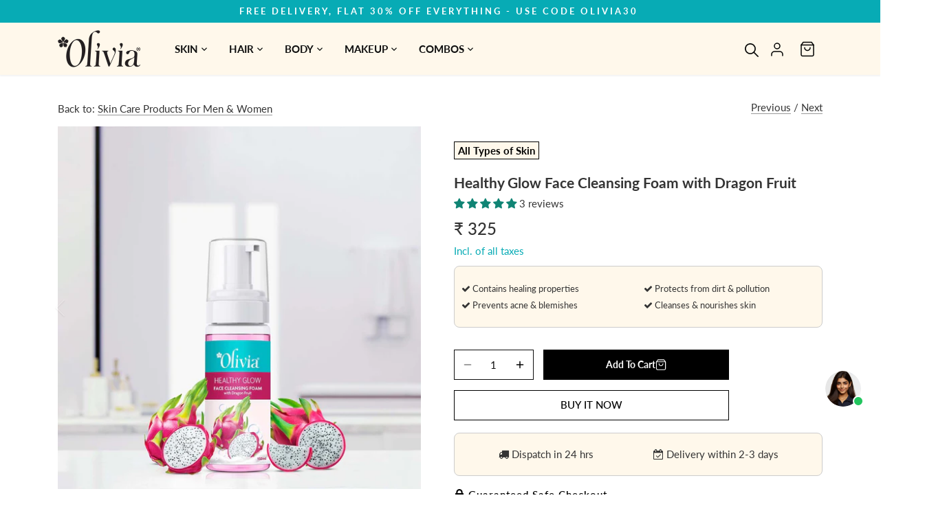

--- FILE ---
content_type: text/html; charset=utf-8
request_url: https://www.oliviabeauty.in/collections/skincare-products/products/healthy-glow-face-cleansing-foam-with-dragon-fruit
body_size: 89950
content:
<!doctype html>
<html class="no-js" lang="en">
  <head>
<script src='https://d24sh1msnqkirc.cloudfront.net/shopflo.bundle.js' async></script>

    <script src="https://bridge.shopflo.com/js/shopflo.bundle.js" async></script>
    <!-- Google Tag Manager -->
    <script>
      (function(w,d,s,l,i){w[l]=w[l]||[];w[l].push({'gtm.start':
      new Date().getTime(),event:'gtm.js'});var f=d.getElementsByTagName(s)[0],
      j=d.createElement(s),dl=l!='dataLayer'?'&l='+l:'';j.async=true;j.src=
      'https://www.googletagmanager.com/gtm.js?id='+i+dl;f.parentNode.insertBefore(j,f);
      })(window,document,'script','dataLayer','GTM-KLMH49T3');
    </script>
    <!-- End Google Tag Manager -->
    <!-- Google tag (gtag.js) -->
    <script async src="https://www.googletagmanager.com/gtag/js?id=AW-11075983779"></script>
    <script>
      window.dataLayer = window.dataLayer || [];
      function gtag(){dataLayer.push(arguments);}
      gtag('js', new Date());

      gtag('config', 'AW-11075983779');
    </script>

    

  <!-- Added by AUTOKETING SEO APP -->

  
  
  
  
  
  
  <!-- /Added by AUTOKETING SEO APP -->
  




    <!-- Canopy 4.3.1 -->

    <meta charset="utf-8" />
<meta name="viewport" content="width=device-width,initial-scale=1.0" />
<meta http-equiv="X-UA-Compatible" content="IE=edge">

<link rel="preconnect" href="https://cdn.shopify.com" crossorigin>
<link rel="preconnect" href="https://fonts.shopify.com" crossorigin>
<link rel="preconnect" href="https://monorail-edge.shopifysvc.com"><link rel="preload" as="font" href="//www.oliviabeauty.in/cdn/fonts/lato/lato_n4.c3b93d431f0091c8be23185e15c9d1fee1e971c5.woff2" type="font/woff2" crossorigin><link rel="preload" as="font" href="//www.oliviabeauty.in/cdn/fonts/lato/lato_n6.38d0e3b23b74a60f769c51d1df73fac96c580d59.woff2" type="font/woff2" crossorigin><link rel="preload" as="font" href="//www.oliviabeauty.in/cdn/fonts/lato/lato_n7.900f219bc7337bc57a7a2151983f0a4a4d9d5dcf.woff2" type="font/woff2" crossorigin><link rel="preload" as="font" href="//www.oliviabeauty.in/cdn/fonts/lato/lato_n6.38d0e3b23b74a60f769c51d1df73fac96c580d59.woff2" type="font/woff2" crossorigin><link rel="preload" href="//www.oliviabeauty.in/cdn/shop/t/64/assets/vendor.min.js?v=137803223016851922661762149121" as="script">
<link rel="preload" href="//www.oliviabeauty.in/cdn/shop/t/64/assets/theme.js?v=21421053444365948551762149121" as="script"><link rel="canonical" href="https://www.oliviabeauty.in/products/healthy-glow-face-cleansing-foam-with-dragon-fruit" /><link rel="icon" href="//www.oliviabeauty.in/cdn/shop/files/Olivia-favicon-red.png?crop=center&height=48&v=1673584694&width=48" type="image/png"><meta name="description" content="Buy Healthy Glow Cleansing Foam with Dragon Fruit online in India at Olivia Beauty. Gently cleanses and brightens your skin for a radiant, refreshed look.">

    <meta name="theme-color" content="#0e0e0e">


    <title>
      Buy Healthy Glow Cleansing Foam with Dragon Fruit Online
      
      
      
    </title>

    <meta property="og:site_name" content="Olivia Beauty">
<meta property="og:url" content="https://www.oliviabeauty.in/products/healthy-glow-face-cleansing-foam-with-dragon-fruit">
<meta property="og:title" content="Buy Healthy Glow Cleansing Foam with Dragon Fruit Online">
<meta property="og:type" content="product">
<meta property="og:description" content="Buy Healthy Glow Cleansing Foam with Dragon Fruit online in India at Olivia Beauty. Gently cleanses and brightens your skin for a radiant, refreshed look."><meta property="og:image" content="http://www.oliviabeauty.in/cdn/shop/files/Healthy-Glow-Face-Cleansing-Foam-with-Dragon-Fruit-Olivia-Beauty-582_1200x1200.jpg?v=1742462172">
  <meta property="og:image:secure_url" content="https://www.oliviabeauty.in/cdn/shop/files/Healthy-Glow-Face-Cleansing-Foam-with-Dragon-Fruit-Olivia-Beauty-582_1200x1200.jpg?v=1742462172">
  <meta property="og:image:width" content="1000">
  <meta property="og:image:height" content="1000"><meta property="og:price:amount" content="325">
  <meta property="og:price:currency" content="INR"><meta name="twitter:site" content="@OliviaBeautyIN"><meta name="twitter:card" content="summary_large_image">
<meta name="twitter:title" content="Buy Healthy Glow Cleansing Foam with Dragon Fruit Online">
<meta name="twitter:description" content="Buy Healthy Glow Cleansing Foam with Dragon Fruit online in India at Olivia Beauty. Gently cleanses and brightens your skin for a radiant, refreshed look.">

<style>
      @font-face {
  font-family: Lato;
  font-weight: 400;
  font-style: normal;
  font-display: fallback;
  src: url("//www.oliviabeauty.in/cdn/fonts/lato/lato_n4.c3b93d431f0091c8be23185e15c9d1fee1e971c5.woff2") format("woff2"),
       url("//www.oliviabeauty.in/cdn/fonts/lato/lato_n4.d5c00c781efb195594fd2fd4ad04f7882949e327.woff") format("woff");
}

      @font-face {
  font-family: Lato;
  font-weight: 700;
  font-style: normal;
  font-display: fallback;
  src: url("//www.oliviabeauty.in/cdn/fonts/lato/lato_n7.900f219bc7337bc57a7a2151983f0a4a4d9d5dcf.woff2") format("woff2"),
       url("//www.oliviabeauty.in/cdn/fonts/lato/lato_n7.a55c60751adcc35be7c4f8a0313f9698598612ee.woff") format("woff");
}

      @font-face {
  font-family: Lato;
  font-weight: 500;
  font-style: normal;
  font-display: fallback;
  src: url("//www.oliviabeauty.in/cdn/fonts/lato/lato_n5.b2fec044fbe05725e71d90882e5f3b21dae2efbd.woff2") format("woff2"),
       url("//www.oliviabeauty.in/cdn/fonts/lato/lato_n5.f25a9a5c73ff9372e69074488f99e8ac702b5447.woff") format("woff");
}

      @font-face {
  font-family: Lato;
  font-weight: 400;
  font-style: italic;
  font-display: fallback;
  src: url("//www.oliviabeauty.in/cdn/fonts/lato/lato_i4.09c847adc47c2fefc3368f2e241a3712168bc4b6.woff2") format("woff2"),
       url("//www.oliviabeauty.in/cdn/fonts/lato/lato_i4.3c7d9eb6c1b0a2bf62d892c3ee4582b016d0f30c.woff") format("woff");
}

      @font-face {
  font-family: Lato;
  font-weight: 700;
  font-style: italic;
  font-display: fallback;
  src: url("//www.oliviabeauty.in/cdn/fonts/lato/lato_i7.16ba75868b37083a879b8dd9f2be44e067dfbf92.woff2") format("woff2"),
       url("//www.oliviabeauty.in/cdn/fonts/lato/lato_i7.4c07c2b3b7e64ab516aa2f2081d2bb0366b9dce8.woff") format("woff");
}

      @font-face {
  font-family: Lato;
  font-weight: 700;
  font-style: normal;
  font-display: fallback;
  src: url("//www.oliviabeauty.in/cdn/fonts/lato/lato_n7.900f219bc7337bc57a7a2151983f0a4a4d9d5dcf.woff2") format("woff2"),
       url("//www.oliviabeauty.in/cdn/fonts/lato/lato_n7.a55c60751adcc35be7c4f8a0313f9698598612ee.woff") format("woff");
}

      @font-face {
  font-family: Lato;
  font-weight: 600;
  font-style: normal;
  font-display: fallback;
  src: url("//www.oliviabeauty.in/cdn/fonts/lato/lato_n6.38d0e3b23b74a60f769c51d1df73fac96c580d59.woff2") format("woff2"),
       url("//www.oliviabeauty.in/cdn/fonts/lato/lato_n6.3365366161bdcc36a3f97cfbb23954d8c4bf4079.woff") format("woff");
}

      @font-face {
  font-family: Lato;
  font-weight: 600;
  font-style: normal;
  font-display: fallback;
  src: url("//www.oliviabeauty.in/cdn/fonts/lato/lato_n6.38d0e3b23b74a60f769c51d1df73fac96c580d59.woff2") format("woff2"),
       url("//www.oliviabeauty.in/cdn/fonts/lato/lato_n6.3365366161bdcc36a3f97cfbb23954d8c4bf4079.woff") format("woff");
}

      @font-face {
  font-family: Lato;
  font-weight: 600;
  font-style: normal;
  font-display: fallback;
  src: url("//www.oliviabeauty.in/cdn/fonts/lato/lato_n6.38d0e3b23b74a60f769c51d1df73fac96c580d59.woff2") format("woff2"),
       url("//www.oliviabeauty.in/cdn/fonts/lato/lato_n6.3365366161bdcc36a3f97cfbb23954d8c4bf4079.woff") format("woff");
}

    </style>

   
    <link href="//www.oliviabeauty.in/cdn/shop/t/64/assets/styles.css?v=52247455232484095321764986861" rel="stylesheet" type="text/css" media="all" />
    <link rel="stylesheet" href="https://cdnjs.cloudflare.com/ajax/libs/font-awesome/4.7.0/css/font-awesome.min.css">

    <script>
      document.documentElement.className = document.documentElement.className.replace('no-js', 'js');
      window.theme = window.theme || {};
      
      theme.money_format_with_code_preference = "₹ {{amount_no_decimals}}";
      
      theme.money_format = "₹ {{amount_no_decimals}}";
      theme.customerIsLoggedIn = false;

      
        theme.shippingCalcMoneyFormat = "₹ {{amount_no_decimals}}";
      

      theme.strings = {
        previous: "Previous",
        next: "Next",
        close: "Close",
        addressError: "Error looking up that address",
        addressNoResults: "No results for that address",
        addressQueryLimit: "You have exceeded the Google API usage limit. Consider upgrading to a \u003ca href=\"https:\/\/developers.google.com\/maps\/premium\/usage-limits\"\u003ePremium Plan\u003c\/a\u003e.",
        authError: "There was a problem authenticating your Google Maps API Key.",
        shippingCalcSubmitButton: "Calculate shipping",
        shippingCalcSubmitButtonDisabled: "Calculating...",
        infiniteScrollCollectionLoading: "Loading more items...",
        infiniteScrollCollectionFinishedMsg : "No more items",
        infiniteScrollBlogLoading: "Loading more articles...",
        infiniteScrollBlogFinishedMsg : "No more articles",
        blogsShowTags: "Show tags",
        priceNonExistent: "Unavailable",
        buttonDefault: "Add to cart",
        buttonNoStock: "Out of stock",
        buttonNoVariant: "Unavailable",
        unitPriceSeparator: " \/ ",
        onlyXLeft: "[[ quantity ]] in stock",
        productAddingToCart: "Adding",
        productAddedToCart: "Added",
        quickbuyAdded: "Added to cart",
        cartSummary: "View cart",
        cartContinue: "Continue shopping",
        colorBoxPrevious: "Previous",
        colorBoxNext: "Next",
        colorBoxClose: "Close",
        imageSlider: "Image slider",
        confirmEmptyCart: "Are you sure you want to empty your cart?",
        inYourCart: "In your cart",
        removeFromCart: "Remove from cart",
        clearAll: "Clear all",
        layout_live_search_see_all: "See all results",
        general_quick_search_pages: "Pages",
        general_quick_search_no_results: "Sorry, we couldn\u0026#39;t find any results",
        products_labels_sold_out: "Sold Out",
        products_labels_sale: "Sale",
        maximumQuantity: "You can only have [quantity] in your cart",
        fullDetails: "Full details",
        cartConfirmRemove: "Are you sure you want to remove this item?"
      };

      theme.routes = {
        root_url: '/',
        account_url: '/account',
        account_login_url: '/account/login',
        account_logout_url: '/account/logout',
        account_recover_url: '/account/recover',
        account_register_url: '/account/register',
        account_addresses_url: '/account/addresses',
        collections_url: '/collections',
        all_products_collection_url: '/collections/all',
        search_url: '/search',
        cart_url: '/cart',
        cart_add_url: '/cart/add',
        cart_change_url: '/cart/change',
        cart_clear_url: '/cart/clear'
      };

      theme.scripts = {
        masonry: "\/\/www.oliviabeauty.in\/cdn\/shop\/t\/64\/assets\/masonry.v3.2.2.min.js?v=70136629540791627221762149121",
        jqueryInfiniteScroll: "\/\/www.oliviabeauty.in\/cdn\/shop\/t\/64\/assets\/jquery.infinitescroll.2.1.0.min.js?v=162864979201917639991762149121",
        underscore: "\/\/cdnjs.cloudflare.com\/ajax\/libs\/underscore.js\/1.6.0\/underscore-min.js",
        shopifyCommon: "\/\/www.oliviabeauty.in\/cdn\/shopifycloud\/storefront\/assets\/themes_support\/shopify_common-5f594365.js",
        jqueryCart: "\/\/www.oliviabeauty.in\/cdn\/shop\/t\/64\/assets\/shipping-calculator.v1.0.min.js?v=28654087271810100421762149121"
      };

      theme.settings = {
        cartType: "drawer-standard",
        openCartDrawerOnMob: false,
        quickBuyType: "in-page",
        superscriptDecimals: false,
        currencyCodeEnabled: false
      }
    </script><script src="https://cdnjs.cloudflare.com/ajax/libs/jquery/3.3.1/jquery.min.js"></script>
    <link href="//www.oliviabeauty.in/cdn/shop/t/64/assets/custom.css?v=123000990645724812541762149121" rel="stylesheet" type="text/css" media="all" />
    <link href="//www.oliviabeauty.in/cdn/shop/t/64/assets/new-custom.css?v=75390473087506293351762149121" rel="stylesheet" type="text/css" media="all" />
    <style>
                #shopify-section-template--16715082727669__1478797384865 .slideshow .slide.height--adapt .rimage-outer-wrapper {
          max-height: calc(100vh - 150px) !important;
          max-height: 100vh !important;
      }
            @media (max-width: 767px){
                #shopify-section-template--16715082727669__1478797384865 .slideshow .slide.height--adapt .rimage-outer-wrapper {
          max-height: calc(100vh - 0px) !important;
      }
            }
    </style>
    <script>window.performance && window.performance.mark && window.performance.mark('shopify.content_for_header.start');</script><meta name="google-site-verification" content="NHLM9C0V_lFBCV5kaXH6LbHKkSeyeb9QvVwnSwGQWPM">
<meta id="shopify-digital-wallet" name="shopify-digital-wallet" content="/62392369397/digital_wallets/dialog">
<link rel="alternate" type="application/json+oembed" href="https://www.oliviabeauty.in/products/healthy-glow-face-cleansing-foam-with-dragon-fruit.oembed">
<script async="async" src="/checkouts/internal/preloads.js?locale=en-IN"></script>
<script id="shopify-features" type="application/json">{"accessToken":"3793873ea6161081580b531de41e008a","betas":["rich-media-storefront-analytics"],"domain":"www.oliviabeauty.in","predictiveSearch":true,"shopId":62392369397,"locale":"en"}</script>
<script>var Shopify = Shopify || {};
Shopify.shop = "oliviabeautyin.myshopify.com";
Shopify.locale = "en";
Shopify.currency = {"active":"INR","rate":"1.0"};
Shopify.country = "IN";
Shopify.theme = {"name":"Shopflo Cart X Olivia Beauty ~3\/11","id":153875054837,"schema_name":"Canopy","schema_version":"4.3.1","theme_store_id":732,"role":"main"};
Shopify.theme.handle = "null";
Shopify.theme.style = {"id":null,"handle":null};
Shopify.cdnHost = "www.oliviabeauty.in/cdn";
Shopify.routes = Shopify.routes || {};
Shopify.routes.root = "/";</script>
<script type="module">!function(o){(o.Shopify=o.Shopify||{}).modules=!0}(window);</script>
<script>!function(o){function n(){var o=[];function n(){o.push(Array.prototype.slice.apply(arguments))}return n.q=o,n}var t=o.Shopify=o.Shopify||{};t.loadFeatures=n(),t.autoloadFeatures=n()}(window);</script>
<script id="shop-js-analytics" type="application/json">{"pageType":"product"}</script>
<script defer="defer" async type="module" src="//www.oliviabeauty.in/cdn/shopifycloud/shop-js/modules/v2/client.init-shop-cart-sync_IZsNAliE.en.esm.js"></script>
<script defer="defer" async type="module" src="//www.oliviabeauty.in/cdn/shopifycloud/shop-js/modules/v2/chunk.common_0OUaOowp.esm.js"></script>
<script type="module">
  await import("//www.oliviabeauty.in/cdn/shopifycloud/shop-js/modules/v2/client.init-shop-cart-sync_IZsNAliE.en.esm.js");
await import("//www.oliviabeauty.in/cdn/shopifycloud/shop-js/modules/v2/chunk.common_0OUaOowp.esm.js");

  window.Shopify.SignInWithShop?.initShopCartSync?.({"fedCMEnabled":true,"windoidEnabled":true});

</script>
<script>(function() {
  var isLoaded = false;
  function asyncLoad() {
    if (isLoaded) return;
    isLoaded = true;
    var urls = ["https:\/\/cdn.shopify.com\/s\/files\/1\/0875\/2064\/files\/easyauth-1.0.0.min.js?shop=oliviabeautyin.myshopify.com","https:\/\/tms.trackingmore.net\/static\/js\/checkout.js?shop=oliviabeautyin.myshopify.com","https:\/\/cdn.doofinder.com\/shopify\/doofinder-installed.js?shop=oliviabeautyin.myshopify.com","https:\/\/api.fastbundle.co\/scripts\/src.js?shop=oliviabeautyin.myshopify.com","https:\/\/api.fastbundle.co\/scripts\/script_tag.js?shop=oliviabeautyin.myshopify.com","https:\/\/cdn.nfcube.com\/instafeed-ac3c4918e49ab03b8b97d915a188d48b.js?shop=oliviabeautyin.myshopify.com"];
    for (var i = 0; i < urls.length; i++) {
      var s = document.createElement('script');
      s.type = 'text/javascript';
      s.async = true;
      s.src = urls[i];
      var x = document.getElementsByTagName('script')[0];
      x.parentNode.insertBefore(s, x);
    }
  };
  if(window.attachEvent) {
    window.attachEvent('onload', asyncLoad);
  } else {
    window.addEventListener('load', asyncLoad, false);
  }
})();</script>
<script id="__st">var __st={"a":62392369397,"offset":19800,"reqid":"5536cde8-37f0-459f-bd7f-e5b534230cc6-1768438828","pageurl":"www.oliviabeauty.in\/collections\/skincare-products\/products\/healthy-glow-face-cleansing-foam-with-dragon-fruit","u":"bd1ec19c3398","p":"product","rtyp":"product","rid":7575895638261};</script>
<script>window.ShopifyPaypalV4VisibilityTracking = true;</script>
<script id="captcha-bootstrap">!function(){'use strict';const t='contact',e='account',n='new_comment',o=[[t,t],['blogs',n],['comments',n],[t,'customer']],c=[[e,'customer_login'],[e,'guest_login'],[e,'recover_customer_password'],[e,'create_customer']],r=t=>t.map((([t,e])=>`form[action*='/${t}']:not([data-nocaptcha='true']) input[name='form_type'][value='${e}']`)).join(','),a=t=>()=>t?[...document.querySelectorAll(t)].map((t=>t.form)):[];function s(){const t=[...o],e=r(t);return a(e)}const i='password',u='form_key',d=['recaptcha-v3-token','g-recaptcha-response','h-captcha-response',i],f=()=>{try{return window.sessionStorage}catch{return}},m='__shopify_v',_=t=>t.elements[u];function p(t,e,n=!1){try{const o=window.sessionStorage,c=JSON.parse(o.getItem(e)),{data:r}=function(t){const{data:e,action:n}=t;return t[m]||n?{data:e,action:n}:{data:t,action:n}}(c);for(const[e,n]of Object.entries(r))t.elements[e]&&(t.elements[e].value=n);n&&o.removeItem(e)}catch(o){console.error('form repopulation failed',{error:o})}}const l='form_type',E='cptcha';function T(t){t.dataset[E]=!0}const w=window,h=w.document,L='Shopify',v='ce_forms',y='captcha';let A=!1;((t,e)=>{const n=(g='f06e6c50-85a8-45c8-87d0-21a2b65856fe',I='https://cdn.shopify.com/shopifycloud/storefront-forms-hcaptcha/ce_storefront_forms_captcha_hcaptcha.v1.5.2.iife.js',D={infoText:'Protected by hCaptcha',privacyText:'Privacy',termsText:'Terms'},(t,e,n)=>{const o=w[L][v],c=o.bindForm;if(c)return c(t,g,e,D).then(n);var r;o.q.push([[t,g,e,D],n]),r=I,A||(h.body.append(Object.assign(h.createElement('script'),{id:'captcha-provider',async:!0,src:r})),A=!0)});var g,I,D;w[L]=w[L]||{},w[L][v]=w[L][v]||{},w[L][v].q=[],w[L][y]=w[L][y]||{},w[L][y].protect=function(t,e){n(t,void 0,e),T(t)},Object.freeze(w[L][y]),function(t,e,n,w,h,L){const[v,y,A,g]=function(t,e,n){const i=e?o:[],u=t?c:[],d=[...i,...u],f=r(d),m=r(i),_=r(d.filter((([t,e])=>n.includes(e))));return[a(f),a(m),a(_),s()]}(w,h,L),I=t=>{const e=t.target;return e instanceof HTMLFormElement?e:e&&e.form},D=t=>v().includes(t);t.addEventListener('submit',(t=>{const e=I(t);if(!e)return;const n=D(e)&&!e.dataset.hcaptchaBound&&!e.dataset.recaptchaBound,o=_(e),c=g().includes(e)&&(!o||!o.value);(n||c)&&t.preventDefault(),c&&!n&&(function(t){try{if(!f())return;!function(t){const e=f();if(!e)return;const n=_(t);if(!n)return;const o=n.value;o&&e.removeItem(o)}(t);const e=Array.from(Array(32),(()=>Math.random().toString(36)[2])).join('');!function(t,e){_(t)||t.append(Object.assign(document.createElement('input'),{type:'hidden',name:u})),t.elements[u].value=e}(t,e),function(t,e){const n=f();if(!n)return;const o=[...t.querySelectorAll(`input[type='${i}']`)].map((({name:t})=>t)),c=[...d,...o],r={};for(const[a,s]of new FormData(t).entries())c.includes(a)||(r[a]=s);n.setItem(e,JSON.stringify({[m]:1,action:t.action,data:r}))}(t,e)}catch(e){console.error('failed to persist form',e)}}(e),e.submit())}));const S=(t,e)=>{t&&!t.dataset[E]&&(n(t,e.some((e=>e===t))),T(t))};for(const o of['focusin','change'])t.addEventListener(o,(t=>{const e=I(t);D(e)&&S(e,y())}));const B=e.get('form_key'),M=e.get(l),P=B&&M;t.addEventListener('DOMContentLoaded',(()=>{const t=y();if(P)for(const e of t)e.elements[l].value===M&&p(e,B);[...new Set([...A(),...v().filter((t=>'true'===t.dataset.shopifyCaptcha))])].forEach((e=>S(e,t)))}))}(h,new URLSearchParams(w.location.search),n,t,e,['guest_login'])})(!0,!0)}();</script>
<script integrity="sha256-4kQ18oKyAcykRKYeNunJcIwy7WH5gtpwJnB7kiuLZ1E=" data-source-attribution="shopify.loadfeatures" defer="defer" src="//www.oliviabeauty.in/cdn/shopifycloud/storefront/assets/storefront/load_feature-a0a9edcb.js" crossorigin="anonymous"></script>
<script data-source-attribution="shopify.dynamic_checkout.dynamic.init">var Shopify=Shopify||{};Shopify.PaymentButton=Shopify.PaymentButton||{isStorefrontPortableWallets:!0,init:function(){window.Shopify.PaymentButton.init=function(){};var t=document.createElement("script");t.src="https://www.oliviabeauty.in/cdn/shopifycloud/portable-wallets/latest/portable-wallets.en.js",t.type="module",document.head.appendChild(t)}};
</script>
<script data-source-attribution="shopify.dynamic_checkout.buyer_consent">
  function portableWalletsHideBuyerConsent(e){var t=document.getElementById("shopify-buyer-consent"),n=document.getElementById("shopify-subscription-policy-button");t&&n&&(t.classList.add("hidden"),t.setAttribute("aria-hidden","true"),n.removeEventListener("click",e))}function portableWalletsShowBuyerConsent(e){var t=document.getElementById("shopify-buyer-consent"),n=document.getElementById("shopify-subscription-policy-button");t&&n&&(t.classList.remove("hidden"),t.removeAttribute("aria-hidden"),n.addEventListener("click",e))}window.Shopify?.PaymentButton&&(window.Shopify.PaymentButton.hideBuyerConsent=portableWalletsHideBuyerConsent,window.Shopify.PaymentButton.showBuyerConsent=portableWalletsShowBuyerConsent);
</script>
<script>
  function portableWalletsCleanup(e){e&&e.src&&console.error("Failed to load portable wallets script "+e.src);var t=document.querySelectorAll("shopify-accelerated-checkout .shopify-payment-button__skeleton, shopify-accelerated-checkout-cart .wallet-cart-button__skeleton"),e=document.getElementById("shopify-buyer-consent");for(let e=0;e<t.length;e++)t[e].remove();e&&e.remove()}function portableWalletsNotLoadedAsModule(e){e instanceof ErrorEvent&&"string"==typeof e.message&&e.message.includes("import.meta")&&"string"==typeof e.filename&&e.filename.includes("portable-wallets")&&(window.removeEventListener("error",portableWalletsNotLoadedAsModule),window.Shopify.PaymentButton.failedToLoad=e,"loading"===document.readyState?document.addEventListener("DOMContentLoaded",window.Shopify.PaymentButton.init):window.Shopify.PaymentButton.init())}window.addEventListener("error",portableWalletsNotLoadedAsModule);
</script>

<script type="module" src="https://www.oliviabeauty.in/cdn/shopifycloud/portable-wallets/latest/portable-wallets.en.js" onError="portableWalletsCleanup(this)" crossorigin="anonymous"></script>
<script nomodule>
  document.addEventListener("DOMContentLoaded", portableWalletsCleanup);
</script>

<link id="shopify-accelerated-checkout-styles" rel="stylesheet" media="screen" href="https://www.oliviabeauty.in/cdn/shopifycloud/portable-wallets/latest/accelerated-checkout-backwards-compat.css" crossorigin="anonymous">
<style id="shopify-accelerated-checkout-cart">
        #shopify-buyer-consent {
  margin-top: 1em;
  display: inline-block;
  width: 100%;
}

#shopify-buyer-consent.hidden {
  display: none;
}

#shopify-subscription-policy-button {
  background: none;
  border: none;
  padding: 0;
  text-decoration: underline;
  font-size: inherit;
  cursor: pointer;
}

#shopify-subscription-policy-button::before {
  box-shadow: none;
}

      </style>

<script>window.performance && window.performance.mark && window.performance.mark('shopify.content_for_header.end');</script>
    <!-- DOOFINDER-SHOPIFY -->
     <script>
  const dfLayerOptions = {
    installationId: '934b2da4-18c4-4722-9666-5a4b1a00ff95',
    zone: 'eu1'
  };

  
/** START SHOPIFY ADD TO CART **/
document.addEventListener('doofinder.cart.add', function(event) {

  class DoofinderAddToCartError extends Error {
    constructor(reason, status = "") {
      const message = "Error adding an item to the cart. Reason: " + reason + ". Status code: " + status;
      super(message);
      this.name = "DoofinderAddToCartError";
    }
  }

  const product_endpoint = new URL(event.detail.link).pathname + '.js';
  const statusPromise = event.detail.statusPromise;

  fetch(product_endpoint, {
      method: 'GET',
      headers: {
        'Content-Type': 'application/json'
      },
    })
    .then(response => {
      return response.json()
    })
    .then(data => {
      variant_id = get_variant_id(parseInt(event.detail.item_id), data)
      if (variant_id) {
        add_to_cart(variant_id, event.detail.amount)
      } else {
        statusPromise.reject(new DoofinderAddToCartError("Variant not found, redirecting to the item page", 200));
        window.location.href = event.detail.link
      }
    })
    .catch((error) => {
      console.error('Error:', error)
      statusPromise.reject(new DoofinderAddToCartError(error, 400));
    })

  function get_variant_id(product_id, product_data) {
    if (product_data.variants.length > 1) {
      if (is_variant_id_in_list(product_id, product_data.variants)) {
        return product_id
      }
      return false
    } else {
      return product_data.variants[0].id
    }
  }

  function is_variant_id_in_list(variant_id, variant_list) {
    let is_variant = false

    variant_list.forEach(variant => {
      if (variant.id === variant_id) {
        is_variant = true
      }
    })

    return is_variant
  }

  function add_to_cart(id, amount) {
    let formData = {
      'items': [{
        'id': id,
        'quantity': amount
      }],
      sections: "cart-items,cart-icon-bubble,cart-live-region-text,cart-footer"
    }

    const route = window.Shopify.routes.root ?
      window.Shopify.routes.root + 'cart/add.js' :
      window.Shopify.routes.cart_url + '/add.js' ;

    fetch(route, {
        method: 'POST',
        headers: {
          'Content-Type': 'application/json'
        },
        body: JSON.stringify(formData)
      })
      .then(response => response.json())
      .then(data => {renderSections(data.sections)})
      .catch((error) => {
        console.error('Error:', error);
        statusPromise.reject(new DoofinderAddToCartError(error, 400));
      });
  }

  function renderSections(sections){
    for( section_id in sections ){
      let section = document.querySelector("#"+section_id);
      let section_html = sections[section_id];
      if(section && section_html){
        section.innerHTML = section_html;
      }
    }
    statusPromise.resolve("The item has been successfully added to the cart.");
  }
});
/** END SHOPIFY ADD TO CART **/


/** START SHOPIFY OPTIONS **/
dfLayerOptions.language = "en";
/** END SHOPIFY OPTIONS **/



  (function (l, a, y, e, r, s) {
    r = l.createElement(a); r.onload = e; r.async = 1; r.src = y;
    s = l.getElementsByTagName(a)[0]; s.parentNode.insertBefore(r, s);
  })(document, 'script', 'https://cdn.doofinder.com/livelayer/1/js/loader.min.js', function () {
    doofinderLoader.load(dfLayerOptions);
  });
</script>
 
    <!-- /DOOFINDER-SHOPIFY -->
    
 <script>
 let ps_apiURI = "https://swift-api.perfectapps.io/api";
 let ps_storeUrl = "https://swift.perfectapps.io";
 let ps_productId = "7575895638261";
 </script> 
  
 

    

  <!-- Added by AUTOKETING SEO APP END HEAD -->

  <!-- /Added by AUTOKETING SEO APP END HEAD -->
  



    <link rel="stylesheet" type="text/css" href="//cdn.jsdelivr.net/npm/slick-carousel@1.8.1/slick/slick.css">
    <script type="text/javascript" src="//cdn.jsdelivr.net/npm/slick-carousel@1.8.1/slick/slick.min.js"></script>

    <!-- DOOFINDER-SHOPIFY -->
     <script>
  const dfLayerOptions = {
    installationId: '934b2da4-18c4-4722-9666-5a4b1a00ff95',
    zone: 'eu1'
  };

  
/** START SHOPIFY ADD TO CART **/
document.addEventListener('doofinder.cart.add', function(event) {

  class DoofinderAddToCartError extends Error {
    constructor(reason, status = "") {
      const message = "Error adding an item to the cart. Reason: " + reason + ". Status code: " + status;
      super(message);
      this.name = "DoofinderAddToCartError";
    }
  }

  const product_endpoint = new URL(event.detail.link).pathname + '.js';
  const statusPromise = event.detail.statusPromise;

  fetch(product_endpoint, {
      method: 'GET',
      headers: {
        'Content-Type': 'application/json'
      },
    })
    .then(response => {
      return response.json()
    })
    .then(data => {
      variant_id = get_variant_id(parseInt(event.detail.item_id), data)
      if (variant_id) {
        add_to_cart(variant_id, event.detail.amount)
      } else {
        statusPromise.reject(new DoofinderAddToCartError("Variant not found, redirecting to the item page", 200));
        window.location.href = event.detail.link
      }
    })
    .catch((error) => {
      console.error('Error:', error)
      statusPromise.reject(new DoofinderAddToCartError(error, 400));
    })

  function get_variant_id(product_id, product_data) {
    if (product_data.variants.length > 1) {
      if (is_variant_id_in_list(product_id, product_data.variants)) {
        return product_id
      }
      return false
    } else {
      return product_data.variants[0].id
    }
  }

  function is_variant_id_in_list(variant_id, variant_list) {
    let is_variant = false

    variant_list.forEach(variant => {
      if (variant.id === variant_id) {
        is_variant = true
      }
    })

    return is_variant
  }

  function add_to_cart(id, amount) {
    let formData = {
      'items': [{
        'id': id,
        'quantity': amount
      }],
      sections: "cart-items,cart-icon-bubble,cart-live-region-text,cart-footer"
    }

    const route = window.Shopify.routes.root ?
      window.Shopify.routes.root + 'cart/add.js' :
      window.Shopify.routes.cart_url + '/add.js' ;

    fetch(route, {
        method: 'POST',
        headers: {
          'Content-Type': 'application/json'
        },
        body: JSON.stringify(formData)
      })
      .then(response => response.json())
      .then(data => {renderSections(data.sections)})
      .catch((error) => {
        console.error('Error:', error);
        statusPromise.reject(new DoofinderAddToCartError(error, 400));
      });
  }

  function renderSections(sections){
    for( section_id in sections ){
      let section = document.querySelector("#"+section_id);
      let section_html = sections[section_id];
      if(section && section_html){
        section.innerHTML = section_html;
      }
    }
    statusPromise.resolve("The item has been successfully added to the cart.");
  }
});
/** END SHOPIFY ADD TO CART **/


/** START SHOPIFY OPTIONS **/
dfLayerOptions.language = "en";
/** END SHOPIFY OPTIONS **/



  (function (l, a, y, e, r, s) {
    r = l.createElement(a); r.onload = e; r.async = 1; r.src = y;
    s = l.getElementsByTagName(a)[0]; s.parentNode.insertBefore(r, s);
  })(document, 'script', 'https://cdn.doofinder.com/livelayer/1/js/loader.min.js', function () {
    doofinderLoader.load(dfLayerOptions);
  });
</script>
 
    <!-- /DOOFINDER-SHOPIFY -->
    

    <script type="text/javascript">
    (function(c,l,a,r,i,t,y){
        c[a]=c[a]||function(){(c[a].q=c[a].q||[]).push(arguments)};
        t=l.createElement(r);t.async=1;t.src="https://www.clarity.ms/tag/"+i;
        y=l.getElementsByTagName(r)[0];y.parentNode.insertBefore(t,y);
    })(window, document, "clarity", "script", "sb2ngx1kzb");
</script>
  

<!-- BEGIN app block: shopify://apps/powerful-form-builder/blocks/app-embed/e4bcb1eb-35b2-42e6-bc37-bfe0e1542c9d --><script type="text/javascript" hs-ignore data-cookieconsent="ignore">
  var Globo = Globo || {};
  var globoFormbuilderRecaptchaInit = function(){};
  var globoFormbuilderHcaptchaInit = function(){};
  window.Globo.FormBuilder = window.Globo.FormBuilder || {};
  window.Globo.FormBuilder.shop = {"configuration":{"money_format":"Rs. {{amount}}"},"pricing":{"features":{"bulkOrderForm":false,"cartForm":false,"fileUpload":2,"removeCopyright":false}},"settings":{"copyright":"Powered by <a href=\"https://globosoftware.net\" target=\"_blank\">Globo</a> <a href=\"https://apps.shopify.com/form-builder-contact-form\" target=\"_blank\">Contact Form</a>","hideWaterMark":false,"reCaptcha":{"recaptchaType":"v2","siteKey":false,"languageCode":"en"},"scrollTop":false,"additionalColumns":[]},"encryption_form_id":1,"url":"https://app.powerfulform.com/"};

  if(window.Globo.FormBuilder.shop.settings.customCssEnabled && window.Globo.FormBuilder.shop.settings.customCssCode){
    const customStyle = document.createElement('style');
    customStyle.type = 'text/css';
    customStyle.innerHTML = window.Globo.FormBuilder.shop.settings.customCssCode;
    document.head.appendChild(customStyle);
  }

  window.Globo.FormBuilder.forms = [];
    
      
      
      
      window.Globo.FormBuilder.forms[1278] = {"1278":{"header":{"active":true,"title":"Contact us","description":"\u003cp\u003eLeave your message and we'll get back to you shortly.\u003c\/p\u003e"},"elements":[{"id":"text","type":"text","label":"Your Name","placeholder":"Your Name","description":"","limitCharacters":false,"characters":100,"hideLabel":false,"keepPositionLabel":false,"required":true,"ifHideLabel":false,"inputIcon":"","columnWidth":50},{"id":"email","type":"email","label":"Email","placeholder":"Email","description":"","limitCharacters":false,"characters":100,"hideLabel":false,"keepPositionLabel":false,"required":true,"ifHideLabel":false,"inputIcon":"","columnWidth":50},{"id":"phone","type":"phone","label":"Phone","placeholder":"","description":"","validatePhone":false,"onlyShowFlag":false,"defaultCountryCode":"us","limitCharacters":false,"characters":100,"hideLabel":false,"keepPositionLabel":false,"required":false,"ifHideLabel":false,"inputIcon":"","columnWidth":50},{"id":"textarea","type":"textarea","label":"Message","placeholder":"Message","description":"","limitCharacters":false,"characters":100,"hideLabel":false,"keepPositionLabel":false,"required":true,"ifHideLabel":false,"columnWidth":100}],"add-elements":null,"footer":{"description":"\u003ch4 class=\"ql-align-center\"\u003e\u003cbr\u003e\u003c\/h4\u003e\u003ch4 class=\"ql-align-center\"\u003e\u003cstrong\u003eADDRESS: \u003c\/strong\u003e101\/102, G.N. Tower, Off. S.V. Road,Near Subway, Andheri (West), Mumbai - 400058. Maharashtra, India.\u003c\/h4\u003e\u003cp class=\"ql-align-center\"\u003e\u003cbr\u003e\u003c\/p\u003e\u003ch4 class=\"ql-align-center\"\u003ePhone: +91- 22 6140 5300\u003c\/h4\u003e\u003cp class=\"ql-align-center\"\u003e\u003cbr\u003e\u003c\/p\u003e\u003ch4 class=\"ql-align-center\"\u003e\u003cem\u003eENQUIRIES \u0026amp; SUPPORT EMAIL:- giza@oliviaindia.com\u003c\/em\u003e\u003c\/h4\u003e\u003cp class=\"ql-align-center\"\u003e\u003cbr\u003e\u003c\/p\u003e","previousText":"Previous","nextText":"Next","submitText":"Send","resetButton":true,"resetButtonText":"Reset","submitFullWidth":false,"submitAlignment":"center"},"mail":{"admin":null,"customer":{"enable":true,"emailType":"elementEmail","selectEmail":"onlyEmail","emailId":"email","emailConditional":false,"note":"You can use variables which will help you create a dynamic content","subject":"Thanks for submitting","content":"\u003ctable class=\"header row\" style=\"width: 100%; border-spacing: 0; border-collapse: collapse; margin: 40px 0 20px;\"\u003e\n\u003ctbody\u003e\n\u003ctr\u003e\n\u003ctd class=\"header__cell\" style=\"font-family: -apple-system, BlinkMacSystemFont, Roboto, Oxygen, Ubuntu, Cantarell, Fira Sans, Droid Sans, Helvetica Neue, sans-serif;\"\u003e\u003ccenter\u003e\n\u003ctable class=\"container\" style=\"width: 559px; text-align: left; border-spacing: 0px; border-collapse: collapse; margin: 0px auto;\"\u003e\n\u003ctbody\u003e\n\u003ctr\u003e\n\u003ctd style=\"font-family: -apple-system, BlinkMacSystemFont, Roboto, Oxygen, Ubuntu, Cantarell, 'Fira Sans', 'Droid Sans', 'Helvetica Neue', sans-serif; width: 544.219px;\"\u003e\n\u003ctable class=\"row\" style=\"width: 100%; border-spacing: 0; border-collapse: collapse;\"\u003e\n\u003ctbody\u003e\n\u003ctr\u003e\n\u003ctd class=\"shop-name__cell\" style=\"font-family: -apple-system, BlinkMacSystemFont, Roboto, Oxygen, Ubuntu, Cantarell, Fira Sans, Droid Sans, Helvetica Neue, sans-serif;\"\u003e\n\u003ch1 class=\"shop-name__text\" style=\"font-weight: normal; font-size: 30px; color: #333; margin: 0;\"\u003e\u003ca class=\"shop_name\" target=\"_blank\" rel=\"noopener\"\u003eShop\u003c\/a\u003e\u003c\/h1\u003e\n\u003c\/td\u003e\n\u003ctd class=\"order-number__cell\" style=\"font-family: -apple-system, BlinkMacSystemFont, Roboto, Oxygen, Ubuntu, Cantarell, Fira Sans, Droid Sans, Helvetica Neue, sans-serif; font-size: 14px; color: #999;\" align=\"right\"\u003e\u0026nbsp;\u003c\/td\u003e\n\u003c\/tr\u003e\n\u003c\/tbody\u003e\n\u003c\/table\u003e\n\u003c\/td\u003e\n\u003c\/tr\u003e\n\u003c\/tbody\u003e\n\u003c\/table\u003e\n\u003c\/center\u003e\u003c\/td\u003e\n\u003c\/tr\u003e\n\u003c\/tbody\u003e\n\u003c\/table\u003e\n\u003ctable class=\"row content\" style=\"width: 100%; border-spacing: 0; border-collapse: collapse;\"\u003e\n\u003ctbody\u003e\n\u003ctr\u003e\n\u003ctd class=\"content__cell\" style=\"font-family: -apple-system, BlinkMacSystemFont, Roboto, Oxygen, Ubuntu, Cantarell, Fira Sans, Droid Sans, Helvetica Neue, sans-serif; padding-bottom: 40px;\"\u003e\u003ccenter\u003e\n\u003ctable class=\"container\" style=\"width: 560px; text-align: left; border-spacing: 0; border-collapse: collapse; margin: 0 auto;\"\u003e\n\u003ctbody\u003e\n\u003ctr\u003e\n\u003ctd style=\"font-family: -apple-system, BlinkMacSystemFont, Roboto, Oxygen, Ubuntu, Cantarell, Fira Sans, Droid Sans, Helvetica Neue, sans-serif;\"\u003e\n\u003ch2 class=\"quote-heading\" style=\"font-weight: normal; font-size: 24px; margin: 0 0 10px;\"\u003eThanks for your submission\u003c\/h2\u003e\n\u003cp class=\"quote-heading-message\"\u003eHi, we are getting your submission. We will get back to you shortly.\u003c\/p\u003e\n\u003c\/td\u003e\n\u003c\/tr\u003e\n\u003c\/tbody\u003e\n\u003c\/table\u003e\n\u003ctable class=\"row section\" style=\"width: 100%; border-spacing: 0; border-collapse: collapse; border-top-width: 1px; border-top-color: #e5e5e5; border-top-style: solid;\"\u003e\n\u003ctbody\u003e\n\u003ctr\u003e\n\u003ctd class=\"section__cell\" style=\"font-family: -apple-system, BlinkMacSystemFont, Roboto, Oxygen, Ubuntu, Cantarell, Fira Sans, Droid Sans, Helvetica Neue, sans-serif; padding: 40px 0;\"\u003e\u003ccenter\u003e\n\u003ctable class=\"container\" style=\"width: 560px; text-align: left; border-spacing: 0; border-collapse: collapse; margin: 0 auto;\"\u003e\n\u003ctbody\u003e\n\u003ctr\u003e\n\u003ctd style=\"font-family: -apple-system, BlinkMacSystemFont, Roboto, Oxygen, Ubuntu, Cantarell, Fira Sans, Droid Sans, Helvetica Neue, sans-serif;\"\u003e\n\u003ch3 class=\"more-information\"\u003eMore information\u003c\/h3\u003e\n\u003cp\u003e{{data}}\u003c\/p\u003e\n\u003c\/td\u003e\n\u003c\/tr\u003e\n\u003c\/tbody\u003e\n\u003c\/table\u003e\n\u003c\/center\u003e\u003c\/td\u003e\n\u003c\/tr\u003e\n\u003c\/tbody\u003e\n\u003c\/table\u003e\n\u003ctable class=\"row footer\" style=\"width: 100%; border-spacing: 0; border-collapse: collapse; border-top-width: 1px; border-top-color: #e5e5e5; border-top-style: solid;\"\u003e\n\u003ctbody\u003e\n\u003ctr\u003e\n\u003ctd class=\"footer__cell\" style=\"font-family: -apple-system, BlinkMacSystemFont, Roboto, Oxygen, Ubuntu, Cantarell, Fira Sans, Droid Sans, Helvetica Neue, sans-serif; padding: 35px 0;\"\u003e\u003ccenter\u003e\n\u003ctable class=\"container\" style=\"width: 560px; text-align: left; border-spacing: 0; border-collapse: collapse; margin: 0 auto;\"\u003e\n\u003ctbody\u003e\n\u003ctr\u003e\n\u003ctd style=\"font-family: -apple-system, BlinkMacSystemFont, Roboto, Oxygen, Ubuntu, Cantarell, Fira Sans, Droid Sans, Helvetica Neue, sans-serif;\"\u003e\n\u003cp class=\"contact\" style=\"text-align: center;\"\u003eIf you have any questions, reply to this email or contact us at \u003ca href=\"mailto:operations@onlinebecho.com\"\u003eoperations@onlinebecho.com\u003c\/a\u003e\u003c\/p\u003e\n\u003c\/td\u003e\n\u003c\/tr\u003e\n\u003ctr\u003e\n\u003ctd style=\"font-family: -apple-system, BlinkMacSystemFont, Roboto, Oxygen, Ubuntu, Cantarell, Fira Sans, Droid Sans, Helvetica Neue, sans-serif;\"\u003e\n\u003cp class=\"disclaimer__subtext\" style=\"color: #999; line-height: 150%; font-size: 14px; margin: 0; text-align: center;\"\u003eClick \u003ca href=\"[UNSUBSCRIBEURL]\"\u003ehere\u003c\/a\u003e to unsubscribe\u003c\/p\u003e\n\u003c\/td\u003e\n\u003c\/tr\u003e\n\u003c\/tbody\u003e\n\u003c\/table\u003e\n\u003c\/center\u003e\u003c\/td\u003e\n\u003c\/tr\u003e\n\u003c\/tbody\u003e\n\u003c\/table\u003e\n\u003c\/center\u003e\u003c\/td\u003e\n\u003c\/tr\u003e\n\u003c\/tbody\u003e\n\u003c\/table\u003e","islimitWidth":false,"maxWidth":"600"}},"appearance":{"layout":"boxed","width":"1000","style":"classic_rounded","mainColor":"rgba(255,255,255,1)","headingColor":"rgba(255,255,255,1)","labelColor":"rgba(255,255,255,1)","descriptionColor":"rgba(255,255,255,1)","optionColor":"rgba(255,255,255,1)","paragraphColor":"rgba(255,255,255,1)","paragraphBackground":"#fff","background":"color","backgroundColor":"rgba(7,171,181,1)","backgroundImage":"","backgroundImageAlignment":"middle","floatingIcon":"\u003csvg aria-hidden=\"true\" focusable=\"false\" data-prefix=\"far\" data-icon=\"envelope\" class=\"svg-inline--fa fa-envelope fa-w-16\" role=\"img\" xmlns=\"http:\/\/www.w3.org\/2000\/svg\" viewBox=\"0 0 512 512\"\u003e\u003cpath fill=\"currentColor\" d=\"M464 64H48C21.49 64 0 85.49 0 112v288c0 26.51 21.49 48 48 48h416c26.51 0 48-21.49 48-48V112c0-26.51-21.49-48-48-48zm0 48v40.805c-22.422 18.259-58.168 46.651-134.587 106.49-16.841 13.247-50.201 45.072-73.413 44.701-23.208.375-56.579-31.459-73.413-44.701C106.18 199.465 70.425 171.067 48 152.805V112h416zM48 400V214.398c22.914 18.251 55.409 43.862 104.938 82.646 21.857 17.205 60.134 55.186 103.062 54.955 42.717.231 80.509-37.199 103.053-54.947 49.528-38.783 82.032-64.401 104.947-82.653V400H48z\"\u003e\u003c\/path\u003e\u003c\/svg\u003e","floatingText":"","displayOnAllPage":false,"position":"bottom right","formType":"normalForm","newTemplate":true},"reCaptcha":{"enable":false,"note":"Please make sure that you have set Google reCaptcha v2 Site key and Secret key in \u003ca href=\"\/admin\/settings\"\u003eSettings\u003c\/a\u003e"},"errorMessage":{"required":"Please fill in field","invalid":"Invalid","invalidName":"Invalid name","invalidEmail":"Invalid email","invalidURL":"Invalid URL","invalidPhone":"Invalid phone","invalidNumber":"Invalid number","invalidPassword":"Invalid password","confirmPasswordNotMatch":"Confirmed password doesn't match","customerAlreadyExists":"Customer already exists","fileSizeLimit":"File size limit exceeded","fileNotAllowed":"File extension not allowed","requiredCaptcha":"Please, enter the captcha","requiredProducts":"Please select product","limitQuantity":"The number of products left in stock has been exceeded","shopifyInvalidPhone":"phone - Enter a valid phone number to use this delivery method","shopifyPhoneHasAlready":"phone - Phone has already been taken","shopifyInvalidProvice":"addresses.province - is not valid","otherError":"Something went wrong, please try again"},"afterSubmit":{"action":"clearForm","message":"\u003ch4\u003eThanks for getting in touch!\u0026nbsp;\u003c\/h4\u003e\u003cp\u003e\u003cbr\u003e\u003c\/p\u003e\u003cp\u003eWe appreciate you contacting us. One of our colleagues will get back in touch with you soon!\u003c\/p\u003e\u003cp\u003e\u003cbr\u003e\u003c\/p\u003e\u003cp\u003eHave a great day!\u003c\/p\u003e","redirectUrl":"","enableGa":false,"gaEventCategory":"Form Builder by Globo","gaEventAction":"Submit","gaEventLabel":"Contact us form","enableFpx":false,"fpxTrackerName":""},"integration":{"shopify":{"createAccount":false,"ifExist":"returnError","showMessage":false,"messageRedirectToLogin":"You already registered. Click \u003ca href=\"\/account\/login\"\u003ehere\u003c\/a\u003e to login","sendEmailInvite":false,"sendEmailInviteWhenExist":false,"acceptsMarketing":false,"overwriteCustomerExisting":true,"note":"Learn \u003ca href=\"https:\/\/www.google.com\/\" target=\"_blank\"\u003ehow to connect\u003c\/a\u003e form elements to Shopify customer data","integrationElements":{"textarea-2":"additional.textarea","text":"additional.your_name","email":"email","phone":"phone","textarea":"additional.message"}},"mailChimp":{"loading":"","enable":false,"list":false,"note":"Learn \u003ca href=\"https:\/\/www.google.com\/\" target=\"_blank\"\u003ehow to connect\u003c\/a\u003e form elements to Mailchimp subscriber data","integrationElements":[]},"klaviyo":{"loading":"","enable":false,"list":false,"note":"Learn \u003ca href=\"https:\/\/www.google.com\/\" target=\"_blank\"\u003ehow to connect\u003c\/a\u003e form elements to Klaviyo subscriber data","integrationElements":{"klaviyoemail":"","first_name":"","last_name":"","title":"","organization":"","phone_number":"","address1":"","address2":"","city":"","region":"","zip":"","country":"","latitude":"","longitude":""}},"zapier":{"enable":false,"webhookUrl":""},"hubspot":{"loading":"","enable":false,"list":false,"integrationElements":[]},"omnisend":{"loading":"","enable":false,"integrationElements":{"email":"","firstName":"","lastName":"","status":"","country":"","state":"","city":"","phone":"","postalCode":"","gender":"","birthdate":"","tags":"","customProperties1":"","customProperties2":"","customProperties3":"","customProperties4":"","customProperties5":""}},"getresponse":{"loading":"","enable":false,"list":false,"integrationElements":{"email":"","name":"","gender":"","birthdate":"","company":"","city":"","state":"","street":"","postal_code":"","country":"","phone":"","fax":"","comment":"","ref":"","url":"","tags":"","dayOfCycle":"","scoring":""}},"sendinblue":{"loading":"","enable":false,"list":false,"integrationElements":[]},"campaignmonitor":{"loading":"","enable":false,"list":false,"integrationElements":[]},"activecampaign":{"loading":"","enable":false,"list":[],"integrationElements":[]},"googleCalendar":{"loading":"","enable":false,"list":"","integrationElements":{"starttime":"","endtime":"","summary":"","location":"","description":"","attendees":""}},"googleSheet":{"loading":"","enable":false,"spreadsheetdestination":"","listFields":["phone"],"submissionIp":false}},"accountPage":{"showAccountDetail":false,"registrationPage":false,"editAccountPage":false,"header":"Header","active":false,"title":"Account details","headerDescription":"Fill out the form to change account information","afterUpdate":"Message after update","message":"\u003ch5\u003eAccount edited successfully!\u003c\/h5\u003e","footer":"Footer","updateText":"Update","footerDescription":""},"publish":{"requiredLogin":false,"requiredLoginMessage":"Please \u003ca href='\/account\/login' title='login'\u003elogin\u003c\/a\u003e to continue","publishType":"embedCode","embedCode":"\u003cdiv class=\"globo-formbuilder\" data-id=\"MTI3OA==\"\u003e\u003c\/div\u003e","shortCode":"{formbuilder:MTI3OA==}","popup":"\u003cbutton class=\"globo-formbuilder-open\" data-id=\"MTI3OA==\"\u003eOpen form\u003c\/button\u003e","lightbox":"\u003cdiv class=\"globo-form-publish-modal lightbox hidden\" data-id=\"MTI3OA==\"\u003e\u003cdiv class=\"globo-form-modal-content\"\u003e\u003cdiv class=\"globo-formbuilder\" data-id=\"MTI3OA==\"\u003e\u003c\/div\u003e\u003c\/div\u003e\u003c\/div\u003e","enableAddShortCode":true,"selectPage":"95217058037","selectPositionOnPage":"top","selectTime":"forever","setCookie":"1","setCookieHours":"1","setCookieWeeks":"1"},"isStepByStepForm":false,"html":"\n\u003cdiv class=\"globo-form boxed-form globo-form-id-1278\"\u003e\n\u003cstyle\u003e\n.globo-form-id-1278 .globo-form-app{\n    max-width: 1000px;\n    width: -webkit-fill-available;\n    \n    background-color: rgba(7,171,181,1);\n    \n    \n}\n\n.globo-form-id-1278 .globo-form-app .globo-heading{\n    color: rgba(255,255,255,1)\n}\n.globo-form-id-1278 .globo-form-app .globo-description,\n.globo-form-id-1278 .globo-form-app .header .globo-description{\n    color: rgba(255,255,255,1)\n}\n.globo-form-id-1278 .globo-form-app .globo-label,\n.globo-form-id-1278 .globo-form-app .globo-form-control label.globo-label,\n.globo-form-id-1278 .globo-form-app .globo-form-control label.globo-label span.label-content{\n    color: rgba(255,255,255,1);\n    text-align: left !important;\n}\n.globo-form-id-1278 .globo-form-app .globo-label.globo-position-label{\n    height: 20px !important;\n}\n.globo-form-id-1278 .globo-form-app .globo-form-control .help-text.globo-description{\n    color: rgba(255,255,255,1)\n}\n.globo-form-id-1278 .globo-form-app .globo-form-control .checkbox-wrapper .globo-option,\n.globo-form-id-1278 .globo-form-app .globo-form-control .radio-wrapper .globo-option\n{\n    color: rgba(255,255,255,1)\n}\n.globo-form-id-1278 .globo-form-app .footer{\n    text-align:center;\n}\n.globo-form-id-1278 .globo-form-app .footer button{\n    border:1px solid rgba(255,255,255,1);\n    \n}\n.globo-form-id-1278 .globo-form-app .footer button.submit,\n.globo-form-id-1278 .globo-form-app .footer button.checkout,\n.globo-form-id-1278 .globo-form-app .footer button.action.loading .spinner{\n    background-color: rgba(255,255,255,1);\n    color : #000000;\n}\n.globo-form-id-1278 .globo-form-app .globo-form-control .star-rating\u003efieldset:not(:checked)\u003elabel:before {\n    content: url('data:image\/svg+xml; utf8, \u003csvg aria-hidden=\"true\" focusable=\"false\" data-prefix=\"far\" data-icon=\"star\" class=\"svg-inline--fa fa-star fa-w-18\" role=\"img\" xmlns=\"http:\/\/www.w3.org\/2000\/svg\" viewBox=\"0 0 576 512\"\u003e\u003cpath fill=\"rgba(255,255,255,1)\" d=\"M528.1 171.5L382 150.2 316.7 17.8c-11.7-23.6-45.6-23.9-57.4 0L194 150.2 47.9 171.5c-26.2 3.8-36.7 36.1-17.7 54.6l105.7 103-25 145.5c-4.5 26.3 23.2 46 46.4 33.7L288 439.6l130.7 68.7c23.2 12.2 50.9-7.4 46.4-33.7l-25-145.5 105.7-103c19-18.5 8.5-50.8-17.7-54.6zM388.6 312.3l23.7 138.4L288 385.4l-124.3 65.3 23.7-138.4-100.6-98 139-20.2 62.2-126 62.2 126 139 20.2-100.6 98z\"\u003e\u003c\/path\u003e\u003c\/svg\u003e');\n}\n.globo-form-id-1278 .globo-form-app .globo-form-control .star-rating\u003efieldset\u003einput:checked ~ label:before {\n    content: url('data:image\/svg+xml; utf8, \u003csvg aria-hidden=\"true\" focusable=\"false\" data-prefix=\"fas\" data-icon=\"star\" class=\"svg-inline--fa fa-star fa-w-18\" role=\"img\" xmlns=\"http:\/\/www.w3.org\/2000\/svg\" viewBox=\"0 0 576 512\"\u003e\u003cpath fill=\"rgba(255,255,255,1)\" d=\"M259.3 17.8L194 150.2 47.9 171.5c-26.2 3.8-36.7 36.1-17.7 54.6l105.7 103-25 145.5c-4.5 26.3 23.2 46 46.4 33.7L288 439.6l130.7 68.7c23.2 12.2 50.9-7.4 46.4-33.7l-25-145.5 105.7-103c19-18.5 8.5-50.8-17.7-54.6L382 150.2 316.7 17.8c-11.7-23.6-45.6-23.9-57.4 0z\"\u003e\u003c\/path\u003e\u003c\/svg\u003e');\n}\n.globo-form-id-1278 .globo-form-app .globo-form-control .star-rating\u003efieldset:not(:checked)\u003elabel:hover:before,\n.globo-form-id-1278 .globo-form-app .globo-form-control .star-rating\u003efieldset:not(:checked)\u003elabel:hover ~ label:before{\n    content : url('data:image\/svg+xml; utf8, \u003csvg aria-hidden=\"true\" focusable=\"false\" data-prefix=\"fas\" data-icon=\"star\" class=\"svg-inline--fa fa-star fa-w-18\" role=\"img\" xmlns=\"http:\/\/www.w3.org\/2000\/svg\" viewBox=\"0 0 576 512\"\u003e\u003cpath fill=\"rgba(255,255,255,1)\" d=\"M259.3 17.8L194 150.2 47.9 171.5c-26.2 3.8-36.7 36.1-17.7 54.6l105.7 103-25 145.5c-4.5 26.3 23.2 46 46.4 33.7L288 439.6l130.7 68.7c23.2 12.2 50.9-7.4 46.4-33.7l-25-145.5 105.7-103c19-18.5 8.5-50.8-17.7-54.6L382 150.2 316.7 17.8c-11.7-23.6-45.6-23.9-57.4 0z\"\u003e\u003c\/path\u003e\u003c\/svg\u003e')\n}\n.globo-form-id-1278 .globo-form-app .globo-form-control .radio-wrapper .radio-input:checked ~ .radio-label:after {\n    background: rgba(255,255,255,1);\n    background: radial-gradient(rgba(255,255,255,1) 40%, #fff 45%);\n}\n.globo-form-id-1278 .globo-form-app .globo-form-control .checkbox-wrapper .checkbox-input:checked ~ .checkbox-label:before {\n    border-color: rgba(255,255,255,1);\n    box-shadow: 0 4px 6px rgba(50,50,93,0.11), 0 1px 3px rgba(0,0,0,0.08);\n    background-color: rgba(255,255,255,1);\n}\n.globo-form-id-1278 .globo-form-app .step.-completed .step__number,\n.globo-form-id-1278 .globo-form-app .line.-progress,\n.globo-form-id-1278 .globo-form-app .line.-start{\n    background-color: rgba(255,255,255,1);\n}\n.globo-form-id-1278 .globo-form-app .checkmark__check,\n.globo-form-id-1278 .globo-form-app .checkmark__circle{\n    stroke: rgba(255,255,255,1);\n}\n.globo-form-id-1278 .floating-button{\n    background-color: rgba(255,255,255,1);\n}\n.globo-form-id-1278 .globo-form-app .globo-form-control .checkbox-wrapper .checkbox-input ~ .checkbox-label:before,\n.globo-form-app .globo-form-control .radio-wrapper .radio-input ~ .radio-label:after{\n    border-color : rgba(255,255,255,1);\n}\n.globo-form-id-1278 .flatpickr-day.selected, \n.globo-form-id-1278 .flatpickr-day.startRange, \n.globo-form-id-1278 .flatpickr-day.endRange, \n.globo-form-id-1278 .flatpickr-day.selected.inRange, \n.globo-form-id-1278 .flatpickr-day.startRange.inRange, \n.globo-form-id-1278 .flatpickr-day.endRange.inRange, \n.globo-form-id-1278 .flatpickr-day.selected:focus, \n.globo-form-id-1278 .flatpickr-day.startRange:focus, \n.globo-form-id-1278 .flatpickr-day.endRange:focus, \n.globo-form-id-1278 .flatpickr-day.selected:hover, \n.globo-form-id-1278 .flatpickr-day.startRange:hover, \n.globo-form-id-1278 .flatpickr-day.endRange:hover, \n.globo-form-id-1278 .flatpickr-day.selected.prevMonthDay, \n.globo-form-id-1278 .flatpickr-day.startRange.prevMonthDay, \n.globo-form-id-1278 .flatpickr-day.endRange.prevMonthDay, \n.globo-form-id-1278 .flatpickr-day.selected.nextMonthDay, \n.globo-form-id-1278 .flatpickr-day.startRange.nextMonthDay, \n.globo-form-id-1278 .flatpickr-day.endRange.nextMonthDay {\n    background: rgba(255,255,255,1);\n    border-color: rgba(255,255,255,1);\n}\n.globo-form-id-1278 .globo-paragraph,\n.globo-form-id-1278 .globo-paragraph * {\n    background: #fff !important;\n    color: rgba(255,255,255,1) !important;\n    width: 100%!important;\n}\n\u003c\/style\u003e\n\u003cdiv class=\"globo-form-app boxed-layout\"\u003e\n    \u003cdiv class=\"header dismiss hidden\" onclick=\"Globo.FormBuilder.closeModalForm(this)\"\u003e\n        \u003csvg width=20 height=20 viewBox=\"0 0 20 20\" class=\"\" focusable=\"false\" aria-hidden=\"true\"\u003e\u003cpath d=\"M11.414 10l4.293-4.293a.999.999 0 1 0-1.414-1.414L10 8.586 5.707 4.293a.999.999 0 1 0-1.414 1.414L8.586 10l-4.293 4.293a.999.999 0 1 0 1.414 1.414L10 11.414l4.293 4.293a.997.997 0 0 0 1.414 0 .999.999 0 0 0 0-1.414L11.414 10z\" fill-rule=\"evenodd\"\u003e\u003c\/path\u003e\u003c\/svg\u003e\n    \u003c\/div\u003e\n    \u003cform class=\"g-container\" novalidate action=\"\/api\/front\/form\/1278\/send\" method=\"POST\" enctype=\"multipart\/form-data\" data-id=1278\u003e\n        \n            \n            \u003cdiv class=\"header\"\u003e\n                \u003ch3 class=\"title globo-heading\"\u003eContact us\u003c\/h3\u003e\n                \n                \u003cdiv class=\"description globo-description\"\u003e\u003cp\u003eLeave your message and we'll get back to you shortly.\u003c\/p\u003e\u003c\/div\u003e\n                \n            \u003c\/div\u003e\n            \n        \n        \n            \u003cdiv class=\"content flex-wrap block-container\" data-id=1278\u003e\n                \n                    \n                        \n\n\n\n\n\n\n\n\n\n\u003cdiv class=\"globo-form-control layout-2-column\" \u003e\n    \u003clabel for=\"1278-text\" class=\"classic_rounded-label globo-label \"\u003e\u003cspan class=\"label-content\" data-label=\"Your Name\"\u003eYour Name\u003c\/span\u003e\u003cspan class=\"text-danger text-smaller\"\u003e *\u003c\/span\u003e\u003c\/label\u003e\n    \u003cdiv class=\"globo-form-input\"\u003e\n        \n        \u003cinput type=\"text\"  data-type=\"text\" class=\"classic_rounded-input\" id=\"1278-text\" name=\"text\" placeholder=\"Your Name\" presence  \u003e\n    \u003c\/div\u003e\n    \n    \u003csmall class=\"messages\"\u003e\u003c\/small\u003e\n\u003c\/div\u003e\n\n\n                    \n                \n                    \n                        \n\n\n\n\n\n\n\n\n\n\u003cdiv class=\"globo-form-control layout-2-column\" \u003e\n    \u003clabel for=\"1278-email\" class=\"classic_rounded-label globo-label \"\u003e\u003cspan class=\"label-content\" data-label=\"Email\"\u003eEmail\u003c\/span\u003e\u003cspan class=\"text-danger text-smaller\"\u003e *\u003c\/span\u003e\u003c\/label\u003e\n    \u003cdiv class=\"globo-form-input\"\u003e\n        \n        \u003cinput type=\"text\"  data-type=\"email\" class=\"classic_rounded-input\" id=\"1278-email\" name=\"email\" placeholder=\"Email\" presence  \u003e\n    \u003c\/div\u003e\n    \n    \u003csmall class=\"messages\"\u003e\u003c\/small\u003e\n\u003c\/div\u003e\n\n\n                    \n                \n                    \n                        \n\n\n\n\n\n\n\n\n\n\u003cdiv class=\"globo-form-control layout-2-column\" \u003e\n    \u003clabel for=\"1278-phone\" class=\"classic_rounded-label globo-label \"\u003e\u003cspan class=\"label-content\" data-label=\"Phone\"\u003ePhone\u003c\/span\u003e\u003cspan\u003e\u003c\/span\u003e\u003c\/label\u003e\n    \u003cdiv class=\"globo-form-input\"\u003e\n        \n        \u003cinput type=\"text\"  data-type=\"phone\" class=\"classic_rounded-input\" id=\"1278-phone\" name=\"phone\" placeholder=\"\"     default-country-code=\"us\"\u003e\n    \u003c\/div\u003e\n    \n    \u003csmall class=\"messages\"\u003e\u003c\/small\u003e\n\u003c\/div\u003e\n\n\n                    \n                \n                    \n                        \n\n\n\n\n\n\n\n\n\n\u003cdiv class=\"globo-form-control layout-1-column\" \u003e\n    \u003clabel for=\"1278-textarea\" class=\"classic_rounded-label globo-label \"\u003e\u003cspan class=\"label-content\" data-label=\"Message\"\u003eMessage\u003c\/span\u003e\u003cspan class=\"text-danger text-smaller\"\u003e *\u003c\/span\u003e\u003c\/label\u003e\n    \u003ctextarea id=\"1278-textarea\"  data-type=\"textarea\" class=\"classic_rounded-input\" rows=\"3\" name=\"textarea\" placeholder=\"Message\" presence  \u003e\u003c\/textarea\u003e\n    \n    \u003csmall class=\"messages\"\u003e\u003c\/small\u003e\n\u003c\/div\u003e\n\n\n                    \n                \n                \n            \u003c\/div\u003e\n            \n                \n                    \u003cp style=\"text-align: right;font-size:small;display: block !important;\"\u003ePowered by \u003ca href=\"https:\/\/globosoftware.net\" target=\"_blank\"\u003eGlobo\u003c\/a\u003e \u003ca href=\"https:\/\/apps.shopify.com\/form-builder-contact-form\" target=\"_blank\"\u003eContact Form\u003c\/a\u003e\u003c\/p\u003e\n                \n            \n            \u003cdiv class=\"message error\" data-other-error=\"Something went wrong, please try again\"\u003e\n                \u003cdiv class=\"content\"\u003e\u003c\/div\u003e\n                \u003cdiv class=\"dismiss\" onclick=\"Globo.FormBuilder.dismiss(this)\"\u003e\n                    \u003csvg width=20 height=20 viewBox=\"0 0 20 20\" class=\"\" focusable=\"false\" aria-hidden=\"true\"\u003e\u003cpath d=\"M11.414 10l4.293-4.293a.999.999 0 1 0-1.414-1.414L10 8.586 5.707 4.293a.999.999 0 1 0-1.414 1.414L8.586 10l-4.293 4.293a.999.999 0 1 0 1.414 1.414L10 11.414l4.293 4.293a.997.997 0 0 0 1.414 0 .999.999 0 0 0 0-1.414L11.414 10z\" fill-rule=\"evenodd\"\u003e\u003c\/path\u003e\u003c\/svg\u003e\n                \u003c\/div\u003e\n            \u003c\/div\u003e\n            \u003cdiv class=\"message warning\" data-other-error=\"Something went wrong, please try again\"\u003e\n                \u003cdiv class=\"content\"\u003e\u003c\/div\u003e\n                \u003cdiv class=\"dismiss\" onclick=\"Globo.FormBuilder.dismiss(this)\"\u003e\n                    \u003csvg width=20 height=20 viewBox=\"0 0 20 20\" class=\"\" focusable=\"false\" aria-hidden=\"true\"\u003e\u003cpath d=\"M11.414 10l4.293-4.293a.999.999 0 1 0-1.414-1.414L10 8.586 5.707 4.293a.999.999 0 1 0-1.414 1.414L8.586 10l-4.293 4.293a.999.999 0 1 0 1.414 1.414L10 11.414l4.293 4.293a.997.997 0 0 0 1.414 0 .999.999 0 0 0 0-1.414L11.414 10z\" fill-rule=\"evenodd\"\u003e\u003c\/path\u003e\u003c\/svg\u003e\n                \u003c\/div\u003e\n            \u003c\/div\u003e\n            \n                \n                \u003cdiv class=\"message success\"\u003e\n                    \u003cdiv class=\"content\"\u003e\u003ch4\u003eThanks for getting in touch!\u0026nbsp;\u003c\/h4\u003e\u003cp\u003e\u003cbr\u003e\u003c\/p\u003e\u003cp\u003eWe appreciate you contacting us. One of our colleagues will get back in touch with you soon!\u003c\/p\u003e\u003cp\u003e\u003cbr\u003e\u003c\/p\u003e\u003cp\u003eHave a great day!\u003c\/p\u003e\u003c\/div\u003e\n                    \u003cdiv class=\"dismiss\" onclick=\"Globo.FormBuilder.dismiss(this)\"\u003e\n                        \u003csvg width=20 height=20 viewBox=\"0 0 20 20\" class=\"\" focusable=\"false\" aria-hidden=\"true\"\u003e\u003cpath d=\"M11.414 10l4.293-4.293a.999.999 0 1 0-1.414-1.414L10 8.586 5.707 4.293a.999.999 0 1 0-1.414 1.414L8.586 10l-4.293 4.293a.999.999 0 1 0 1.414 1.414L10 11.414l4.293 4.293a.997.997 0 0 0 1.414 0 .999.999 0 0 0 0-1.414L11.414 10z\" fill-rule=\"evenodd\"\u003e\u003c\/path\u003e\u003c\/svg\u003e\n                    \u003c\/div\u003e\n                \u003c\/div\u003e\n                \n            \n            \u003cdiv class=\"footer\"\u003e\n                \n                    \n                    \u003cdiv class=\"description globo-description\"\u003e\u003ch4 class=\"ql-align-center\"\u003e\u003cbr\u003e\u003c\/h4\u003e\u003ch4 class=\"ql-align-center\"\u003e\u003cstrong\u003eADDRESS: \u003c\/strong\u003e101\/102, G.N. Tower, Off. S.V. Road,Near Subway, Andheri (West), Mumbai - 400058. Maharashtra, India.\u003c\/h4\u003e\u003cp class=\"ql-align-center\"\u003e\u003cbr\u003e\u003c\/p\u003e\u003ch4 class=\"ql-align-center\"\u003ePhone: +91- 22 6140 5300\u003c\/h4\u003e\u003cp class=\"ql-align-center\"\u003e\u003cbr\u003e\u003c\/p\u003e\u003ch4 class=\"ql-align-center\"\u003e\u003cem\u003eENQUIRIES \u0026amp; SUPPORT EMAIL:- giza@oliviaindia.com\u003c\/em\u003e\u003c\/h4\u003e\u003cp class=\"ql-align-center\"\u003e\u003cbr\u003e\u003c\/p\u003e\u003c\/div\u003e\n                    \n                \n                \n                    \u003cbutton class=\"action submit classic_rounded-button\"\u003e\u003cspan class=\"spinner\"\u003e\u003c\/span\u003e\n                        \n                            Send\n                        \n                    \u003c\/button\u003e\n                    \n                        \u003cbutton class=\"action reset classic_rounded-button\" type=\"button\" onclick=\"Globo.FormBuilder.handleResetForm(this)\"\u003eReset\u003c\/button\u003e\n                    \n                \n            \u003c\/div\u003e\n        \n        \u003cinput type=\"hidden\" value=\"\" name=\"customer[id]\"\u003e\n        \u003cinput type=\"hidden\" value=\"\" name=\"customer[email]\"\u003e\n        \u003cinput type=\"hidden\" value=\"\" name=\"customer[name]\"\u003e\n        \u003cinput type=\"hidden\" value=\"\" name=\"page[title]\"\u003e\n        \u003cinput type=\"hidden\" value=\"\" name=\"page[href]\"\u003e\n        \u003cinput type=\"hidden\" value=\"\" name=\"_keyLabel\"\u003e\n    \u003c\/form\u003e\n    \n    \u003cdiv class=\"message success\"\u003e\n        \u003cdiv class=\"content\"\u003e\u003ch4\u003eThanks for getting in touch!\u0026nbsp;\u003c\/h4\u003e\u003cp\u003e\u003cbr\u003e\u003c\/p\u003e\u003cp\u003eWe appreciate you contacting us. One of our colleagues will get back in touch with you soon!\u003c\/p\u003e\u003cp\u003e\u003cbr\u003e\u003c\/p\u003e\u003cp\u003eHave a great day!\u003c\/p\u003e\u003c\/div\u003e\n        \u003cdiv class=\"dismiss\" onclick=\"Globo.FormBuilder.dismiss(this)\"\u003e\n            \u003csvg width=20 height=20 viewBox=\"0 0 20 20\" class=\"\" focusable=\"false\" aria-hidden=\"true\"\u003e\u003cpath d=\"M11.414 10l4.293-4.293a.999.999 0 1 0-1.414-1.414L10 8.586 5.707 4.293a.999.999 0 1 0-1.414 1.414L8.586 10l-4.293 4.293a.999.999 0 1 0 1.414 1.414L10 11.414l4.293 4.293a.997.997 0 0 0 1.414 0 .999.999 0 0 0 0-1.414L11.414 10z\" fill-rule=\"evenodd\"\u003e\u003c\/path\u003e\u003c\/svg\u003e\n        \u003c\/div\u003e\n    \u003c\/div\u003e\n    \n\u003c\/div\u003e\n\n\u003c\/div\u003e\n","initialData":{"heights":{"desktop":696,"mobile":847}}}}[1278];
      
    
  
  window.Globo.FormBuilder.url = window.Globo.FormBuilder.shop.url;
  window.Globo.FormBuilder.CDN_URL = window.Globo.FormBuilder.shop.CDN_URL ?? window.Globo.FormBuilder.shop.url;
  window.Globo.FormBuilder.themeOs20 = true;
  window.Globo.FormBuilder.searchProductByJson = true;
  
  
  window.Globo.FormBuilder.__webpack_public_path_2__ = "https://cdn.shopify.com/extensions/019b3075-d506-7a96-8f59-5e04dadbeba5/powerful-form-builder-272/assets/";Globo.FormBuilder.page = {
    href : window.location.href,
    type: "product"
  };
  Globo.FormBuilder.page.title = document.title

  
    Globo.FormBuilder.product= {
      title : 'Healthy Glow Face Cleansing Foam with Dragon Fruit',
      type : 'Cleansing Foam',
      vendor : 'Oliviabeauty.in',
      url : window.location.href
    }
  
  if(window.AVADA_SPEED_WHITELIST){
    const pfbs_w = new RegExp("powerful-form-builder", 'i')
    if(Array.isArray(window.AVADA_SPEED_WHITELIST)){
      window.AVADA_SPEED_WHITELIST.push(pfbs_w)
    }else{
      window.AVADA_SPEED_WHITELIST = [pfbs_w]
    }
  }

  Globo.FormBuilder.shop.configuration = Globo.FormBuilder.shop.configuration || {};
  Globo.FormBuilder.shop.configuration.money_format = "₹ {{amount_no_decimals}}";
</script>
<script src="https://cdn.shopify.com/extensions/019b3075-d506-7a96-8f59-5e04dadbeba5/powerful-form-builder-272/assets/globo.formbuilder.index.js" defer="defer" data-cookieconsent="ignore"></script>

<style>
                .globo-formbuilder[data-id="1278"],.globo-formbuilder[data-id="MTI3OA=="]{
        display: block;
        height:696px;
        margin: 30px auto;
    }
            @media  only screen and (max-width: 600px) {
        .globo-formbuilder[data-id="1278"],.globo-formbuilder[data-id="MTI3OA=="]{
            height:847px;
        }
    }
           </style>


<!-- END app block --><!-- BEGIN app block: shopify://apps/pagefly-page-builder/blocks/app-embed/83e179f7-59a0-4589-8c66-c0dddf959200 -->

<!-- BEGIN app snippet: pagefly-cro-ab-testing-main -->







<script>
  ;(function () {
    const url = new URL(window.location)
    const viewParam = url.searchParams.get('view')
    if (viewParam && viewParam.includes('variant-pf-')) {
      url.searchParams.set('pf_v', viewParam)
      url.searchParams.delete('view')
      window.history.replaceState({}, '', url)
    }
  })()
</script>



<script type='module'>
  
  window.PAGEFLY_CRO = window.PAGEFLY_CRO || {}

  window.PAGEFLY_CRO['data_debug'] = {
    original_template_suffix: "custom-product",
    allow_ab_test: false,
    ab_test_start_time: 0,
    ab_test_end_time: 0,
    today_date_time: 1768438828000,
  }
  window.PAGEFLY_CRO['GA4'] = { enabled: false}
</script>

<!-- END app snippet -->








  <script src='https://cdn.shopify.com/extensions/019bb4f9-aed6-78a3-be91-e9d44663e6bf/pagefly-page-builder-215/assets/pagefly-helper.js' defer='defer'></script>

  <script src='https://cdn.shopify.com/extensions/019bb4f9-aed6-78a3-be91-e9d44663e6bf/pagefly-page-builder-215/assets/pagefly-general-helper.js' defer='defer'></script>

  <script src='https://cdn.shopify.com/extensions/019bb4f9-aed6-78a3-be91-e9d44663e6bf/pagefly-page-builder-215/assets/pagefly-snap-slider.js' defer='defer'></script>

  <script src='https://cdn.shopify.com/extensions/019bb4f9-aed6-78a3-be91-e9d44663e6bf/pagefly-page-builder-215/assets/pagefly-slideshow-v3.js' defer='defer'></script>

  <script src='https://cdn.shopify.com/extensions/019bb4f9-aed6-78a3-be91-e9d44663e6bf/pagefly-page-builder-215/assets/pagefly-slideshow-v4.js' defer='defer'></script>

  <script src='https://cdn.shopify.com/extensions/019bb4f9-aed6-78a3-be91-e9d44663e6bf/pagefly-page-builder-215/assets/pagefly-glider.js' defer='defer'></script>

  <script src='https://cdn.shopify.com/extensions/019bb4f9-aed6-78a3-be91-e9d44663e6bf/pagefly-page-builder-215/assets/pagefly-slideshow-v1-v2.js' defer='defer'></script>

  <script src='https://cdn.shopify.com/extensions/019bb4f9-aed6-78a3-be91-e9d44663e6bf/pagefly-page-builder-215/assets/pagefly-product-media.js' defer='defer'></script>

  <script src='https://cdn.shopify.com/extensions/019bb4f9-aed6-78a3-be91-e9d44663e6bf/pagefly-page-builder-215/assets/pagefly-product.js' defer='defer'></script>


<script id='pagefly-helper-data' type='application/json'>
  {
    "page_optimization": {
      "assets_prefetching": false
    },
    "elements_asset_mapper": {
      "Accordion": "https://cdn.shopify.com/extensions/019bb4f9-aed6-78a3-be91-e9d44663e6bf/pagefly-page-builder-215/assets/pagefly-accordion.js",
      "Accordion3": "https://cdn.shopify.com/extensions/019bb4f9-aed6-78a3-be91-e9d44663e6bf/pagefly-page-builder-215/assets/pagefly-accordion3.js",
      "CountDown": "https://cdn.shopify.com/extensions/019bb4f9-aed6-78a3-be91-e9d44663e6bf/pagefly-page-builder-215/assets/pagefly-countdown.js",
      "GMap1": "https://cdn.shopify.com/extensions/019bb4f9-aed6-78a3-be91-e9d44663e6bf/pagefly-page-builder-215/assets/pagefly-gmap.js",
      "GMap2": "https://cdn.shopify.com/extensions/019bb4f9-aed6-78a3-be91-e9d44663e6bf/pagefly-page-builder-215/assets/pagefly-gmap.js",
      "GMapBasicV2": "https://cdn.shopify.com/extensions/019bb4f9-aed6-78a3-be91-e9d44663e6bf/pagefly-page-builder-215/assets/pagefly-gmap.js",
      "GMapAdvancedV2": "https://cdn.shopify.com/extensions/019bb4f9-aed6-78a3-be91-e9d44663e6bf/pagefly-page-builder-215/assets/pagefly-gmap.js",
      "HTML.Video": "https://cdn.shopify.com/extensions/019bb4f9-aed6-78a3-be91-e9d44663e6bf/pagefly-page-builder-215/assets/pagefly-htmlvideo.js",
      "HTML.Video2": "https://cdn.shopify.com/extensions/019bb4f9-aed6-78a3-be91-e9d44663e6bf/pagefly-page-builder-215/assets/pagefly-htmlvideo2.js",
      "HTML.Video3": "https://cdn.shopify.com/extensions/019bb4f9-aed6-78a3-be91-e9d44663e6bf/pagefly-page-builder-215/assets/pagefly-htmlvideo2.js",
      "BackgroundVideo": "https://cdn.shopify.com/extensions/019bb4f9-aed6-78a3-be91-e9d44663e6bf/pagefly-page-builder-215/assets/pagefly-htmlvideo2.js",
      "Instagram": "https://cdn.shopify.com/extensions/019bb4f9-aed6-78a3-be91-e9d44663e6bf/pagefly-page-builder-215/assets/pagefly-instagram.js",
      "Instagram2": "https://cdn.shopify.com/extensions/019bb4f9-aed6-78a3-be91-e9d44663e6bf/pagefly-page-builder-215/assets/pagefly-instagram.js",
      "Insta3": "https://cdn.shopify.com/extensions/019bb4f9-aed6-78a3-be91-e9d44663e6bf/pagefly-page-builder-215/assets/pagefly-instagram3.js",
      "Tabs": "https://cdn.shopify.com/extensions/019bb4f9-aed6-78a3-be91-e9d44663e6bf/pagefly-page-builder-215/assets/pagefly-tab.js",
      "Tabs3": "https://cdn.shopify.com/extensions/019bb4f9-aed6-78a3-be91-e9d44663e6bf/pagefly-page-builder-215/assets/pagefly-tab3.js",
      "ProductBox": "https://cdn.shopify.com/extensions/019bb4f9-aed6-78a3-be91-e9d44663e6bf/pagefly-page-builder-215/assets/pagefly-cart.js",
      "FBPageBox2": "https://cdn.shopify.com/extensions/019bb4f9-aed6-78a3-be91-e9d44663e6bf/pagefly-page-builder-215/assets/pagefly-facebook.js",
      "FBLikeButton2": "https://cdn.shopify.com/extensions/019bb4f9-aed6-78a3-be91-e9d44663e6bf/pagefly-page-builder-215/assets/pagefly-facebook.js",
      "TwitterFeed2": "https://cdn.shopify.com/extensions/019bb4f9-aed6-78a3-be91-e9d44663e6bf/pagefly-page-builder-215/assets/pagefly-twitter.js",
      "Paragraph4": "https://cdn.shopify.com/extensions/019bb4f9-aed6-78a3-be91-e9d44663e6bf/pagefly-page-builder-215/assets/pagefly-paragraph4.js",

      "AliReviews": "https://cdn.shopify.com/extensions/019bb4f9-aed6-78a3-be91-e9d44663e6bf/pagefly-page-builder-215/assets/pagefly-3rd-elements.js",
      "BackInStock": "https://cdn.shopify.com/extensions/019bb4f9-aed6-78a3-be91-e9d44663e6bf/pagefly-page-builder-215/assets/pagefly-3rd-elements.js",
      "GloboBackInStock": "https://cdn.shopify.com/extensions/019bb4f9-aed6-78a3-be91-e9d44663e6bf/pagefly-page-builder-215/assets/pagefly-3rd-elements.js",
      "GrowaveWishlist": "https://cdn.shopify.com/extensions/019bb4f9-aed6-78a3-be91-e9d44663e6bf/pagefly-page-builder-215/assets/pagefly-3rd-elements.js",
      "InfiniteOptionsShopPad": "https://cdn.shopify.com/extensions/019bb4f9-aed6-78a3-be91-e9d44663e6bf/pagefly-page-builder-215/assets/pagefly-3rd-elements.js",
      "InkybayProductPersonalizer": "https://cdn.shopify.com/extensions/019bb4f9-aed6-78a3-be91-e9d44663e6bf/pagefly-page-builder-215/assets/pagefly-3rd-elements.js",
      "LimeSpot": "https://cdn.shopify.com/extensions/019bb4f9-aed6-78a3-be91-e9d44663e6bf/pagefly-page-builder-215/assets/pagefly-3rd-elements.js",
      "Loox": "https://cdn.shopify.com/extensions/019bb4f9-aed6-78a3-be91-e9d44663e6bf/pagefly-page-builder-215/assets/pagefly-3rd-elements.js",
      "Opinew": "https://cdn.shopify.com/extensions/019bb4f9-aed6-78a3-be91-e9d44663e6bf/pagefly-page-builder-215/assets/pagefly-3rd-elements.js",
      "Powr": "https://cdn.shopify.com/extensions/019bb4f9-aed6-78a3-be91-e9d44663e6bf/pagefly-page-builder-215/assets/pagefly-3rd-elements.js",
      "ProductReviews": "https://cdn.shopify.com/extensions/019bb4f9-aed6-78a3-be91-e9d44663e6bf/pagefly-page-builder-215/assets/pagefly-3rd-elements.js",
      "PushOwl": "https://cdn.shopify.com/extensions/019bb4f9-aed6-78a3-be91-e9d44663e6bf/pagefly-page-builder-215/assets/pagefly-3rd-elements.js",
      "ReCharge": "https://cdn.shopify.com/extensions/019bb4f9-aed6-78a3-be91-e9d44663e6bf/pagefly-page-builder-215/assets/pagefly-3rd-elements.js",
      "Rivyo": "https://cdn.shopify.com/extensions/019bb4f9-aed6-78a3-be91-e9d44663e6bf/pagefly-page-builder-215/assets/pagefly-3rd-elements.js",
      "TrackingMore": "https://cdn.shopify.com/extensions/019bb4f9-aed6-78a3-be91-e9d44663e6bf/pagefly-page-builder-215/assets/pagefly-3rd-elements.js",
      "Vitals": "https://cdn.shopify.com/extensions/019bb4f9-aed6-78a3-be91-e9d44663e6bf/pagefly-page-builder-215/assets/pagefly-3rd-elements.js",
      "Wiser": "https://cdn.shopify.com/extensions/019bb4f9-aed6-78a3-be91-e9d44663e6bf/pagefly-page-builder-215/assets/pagefly-3rd-elements.js"
    },
    "custom_elements_mapper": {
      "pf-click-action-element": "https://cdn.shopify.com/extensions/019bb4f9-aed6-78a3-be91-e9d44663e6bf/pagefly-page-builder-215/assets/pagefly-click-action-element.js",
      "pf-dialog-element": "https://cdn.shopify.com/extensions/019bb4f9-aed6-78a3-be91-e9d44663e6bf/pagefly-page-builder-215/assets/pagefly-dialog-element.js"
    }
  }
</script>


<!-- END app block --><!-- BEGIN app block: shopify://apps/fether-frequently-bought/blocks/widget-embed/f96a0d1a-35b8-40ef-ad54-1cb7fb011e11 --><!-- BEGIN app snippet: override -->
  <style>
    [ft-hidden-form]{
      width: 1px !important;
      height: 0px !important;
      overflow: hidden !important;
      margin: 0px !important;
      padding: 0px !important;
    }
    [ft-hidden]{
      display: none !important;
    }
  </style>
	<script>
		metafieldsFT = {"bundle_version":"1724937078","offer_version":"1724832123"};
    isDesignModeFT = 'false';
		if((!isDesignModeFT || isDesignModeFT == 'false') && metafieldsFT[`offer_check_7575895638261`]){
			const buttonsAddToCartFT = ['form[data-type="add-to-cart-form"] button[type="submit"]', 'form[data-type="add-to-cart-form"] input[type="submit"]', "form[action$='/cart/add'] .product-buy-buttons--cta", "form[action$='/cart/add'] button[name='add']", "form[action$='/cart/add'] button.add_to_cart", '.product .product-form__buttons button[type="submit"]', '.product .product-form__buttons button[name="add"]', ".product .product-form__buttons .qty-input__btn", ".product .product-form__buttons .single_add_to_cart_button", ".product .product-form__buttons .add-to-cart-btn", ".product .product-form__buttons .product-form__submit", ".product .product-form__buttons .product-form__cart-submit", '.product .product-form button[type="submit"]', '.product .product-form button[name="add"]', ".product .product-form .qty-input__btn", ".product .product-form .single_add_to_cart_button", ".product .product-form .add-to-cart-btn", ".product .product-form .product-form__submit", ".product .product-form .product-form__cart-submit", '.product .product-info__add-to-cart button[type="submit"]', '.product .product-info__add-to-cart button[name="add"]', ".product .product-info__add-to-cart .qty-input__btn", ".product .product-info__add-to-cart .single_add_to_cart_button", ".product .product-info__add-to-cart .add-to-cart-btn", ".product .product-info__add-to-cart .product-form__submit", ".product .product-info__add-to-cart .product-form__cart-submit", '.product .product-add-to-cart-container button[type="submit"]', '.product .product-add-to-cart-container button[name="add"]', ".product .product-add-to-cart-container .qty-input__btn", ".product .product-add-to-cart-container .single_add_to_cart_button", ".product .product-add-to-cart-container .add-to-cart-btn", ".product .product-add-to-cart-container .product-form__submit", ".product .product-add-to-cart-container .product-form__cart-submit", '.product .product-detail__form button[type="submit"]', '.product .product-detail__form button[name="add"]', ".product .product-detail__form .qty-input__btn", ".product .product-detail__form .single_add_to_cart_button", ".product .product-detail__form .add-to-cart-btn", ".product .product-detail__form .product-form__submit", ".product .product-detail__form .product-form__cart-submit", '.product .add_to_cart_holder button[name="add"]', ".product .add_to_cart_holder .qty-input__btn", ".product .add_to_cart_holder .single_add_to_cart_button", ".product .add_to_cart_holder .add-to-cart-btn", ".product .add_to_cart_holder .product-form__submit", ".product .add_to_cart_holder .product-form__cart-submit", '.product .product-form__item button[name="add"]', ".product .product-form__item .qty-input__btn", ".product .product-form__item .single_add_to_cart_button", ".product .product-form__item .add-to-cart-btn", ".product .product-form__item .product-form__submit", ".product .product-form__item .product-form__cart-submit", '.product .payment-buttons button[name="add"]', ".product .payment-buttons .qty-input__btn", ".product .payment-buttons .single_add_to_cart_button", ".product .payment-buttons .add-to-cart-btn", ".product .payment-buttons .product-form__submit", ".product .payment-buttons .product-form__cart-submit", '.product .product-detail__detail button[name="add"]', ".product .product-detail__detail .qty-input__btn", ".product .product-detail__detail .single_add_to_cart_button", ".product .product-detail__detail .add-to-cart-btn", ".product .product-detail__detail .product-form__submit", ".product .product-detail__detail .product-form__cart-submit", '.product .product-content button[name="add"]', ".product .product-content .qty-input__btn", ".product .product-content .single_add_to_cart_button", ".product .product-content .add-to-cart-btn", ".product .product-content .product-form__submit", ".product .product-content .product-form__cart-submit", '.product-page .product-form__buttons button[type="submit"]', '.product-page .product-form__buttons button[name="add"]', ".product-page .product-form__buttons .qty-input__btn", ".product-page .product-form__buttons .single_add_to_cart_button", ".product-page .product-form__buttons .add-to-cart-btn", ".product-page .product-form__buttons .product-form__submit", ".product-page .product-form__buttons .product-form__cart-submit", '.product-page .product-form button[type="submit"]', '.product-page .product-form button[name="add"]', ".product-page .product-form .qty-input__btn", ".product-page .product-form .single_add_to_cart_button", ".product-page .product-form .add-to-cart-btn", ".product-page .product-form .product-form__submit", ".product-page .product-form .product-form__cart-submit", '.product-page .product-info__add-to-cart button[type="submit"]', '.product-page .product-info__add-to-cart button[name="add"]', ".product-page .product-info__add-to-cart .qty-input__btn", ".product-page .product-info__add-to-cart .single_add_to_cart_button", ".product-page .product-info__add-to-cart .add-to-cart-btn", ".product-page .product-info__add-to-cart .product-form__submit", ".product-page .product-info__add-to-cart .product-form__cart-submit", '.product-page .product-add-to-cart-container button[type="submit"]', '.product-page .product-add-to-cart-container button[name="add"]', ".product-page .product-add-to-cart-container .qty-input__btn", ".product-page .product-add-to-cart-container .single_add_to_cart_button", ".product-page .product-add-to-cart-container .add-to-cart-btn", ".product-page .product-add-to-cart-container .product-form__submit", ".product-page .product-add-to-cart-container .product-form__cart-submit", '.product-page .product-detail__form button[type="submit"]', '.product-page .product-detail__form button[name="add"]', ".product-page .product-detail__form .qty-input__btn", ".product-page .product-detail__form .single_add_to_cart_button", ".product-page .product-detail__form .add-to-cart-btn", ".product-page .product-detail__form .product-form__submit", ".product-page .product-detail__form .product-form__cart-submit", '.product-page .add_to_cart_holder button[name="add"]', ".product-page .add_to_cart_holder .qty-input__btn", ".product-page .add_to_cart_holder .single_add_to_cart_button", ".product-page .add_to_cart_holder .add-to-cart-btn", ".product-page .add_to_cart_holder .product-form__submit", ".product-page .add_to_cart_holder .product-form__cart-submit", '.product-page .product-form__item button[name="add"]', ".product-page .product-form__item .qty-input__btn", ".product-page .product-form__item .single_add_to_cart_button", ".product-page .product-form__item .add-to-cart-btn", ".product-page .product-form__item .product-form__submit", ".product-page .product-form__item .product-form__cart-submit", '.product-page .payment-buttons button[name="add"]', ".product-page .payment-buttons .qty-input__btn", ".product-page .payment-buttons .single_add_to_cart_button", ".product-page .payment-buttons .add-to-cart-btn", ".product-page .payment-buttons .product-form__submit", ".product-page .payment-buttons .product-form__cart-submit", '.product-page .product-detail__detail button[name="add"]', ".product-page .product-detail__detail .qty-input__btn", ".product-page .product-detail__detail .single_add_to_cart_button", ".product-page .product-detail__detail .add-to-cart-btn", ".product-page .product-detail__detail .product-form__submit", ".product-page .product-detail__detail .product-form__cart-submit", '.product-page .product-content button[name="add"]', ".product-page .product-content .qty-input__btn", ".product-page .product-content .single_add_to_cart_button", ".product-page .product-content .add-to-cart-btn", ".product-page .product-content .product-form__submit", ".product-page .product-content .product-form__cart-submit", '.product-area .product-form__buttons button[name="add"]', ".product-area .product-form__buttons .qty-input__btn", '.product-area .product-form__buttons button[type="submit"]', ".product-area .product-form__buttons .single_add_to_cart_button", ".product-area .product-form__buttons .add-to-cart-btn", ".product-area .product-form__buttons .product-form__submit", ".product-area .product-form__buttons .product-form__cart-submit", '.product-area .product-form button[type="submit"]', '.product-area .product-form button[name="add"]', ".product-area .product-form .qty-input__btn", ".product-area .product-form .single_add_to_cart_button", ".product-area .product-form .add-to-cart-btn", ".product-area .product-form .product-form__submit", ".product-area .product-form .product-form__cart-submit", '.product-area .product-info__add-to-cart button[type="submit"]', '.product-area .product-info__add-to-cart button[name="add"]', ".product-area .product-info__add-to-cart .qty-input__btn", ".product-area .product-info__add-to-cart .single_add_to_cart_button", ".product-area .product-info__add-to-cart .add-to-cart-btn", ".product-area .product-info__add-to-cart .product-form__submit", ".product-area .product-info__add-to-cart .product-form__cart-submit", '.product-area .product-add-to-cart-container button[type="submit"]', '.product-area .product-add-to-cart-container button[name="add"]', ".product-area .product-add-to-cart-container .qty-input__btn", ".product-area .product-add-to-cart-container .single_add_to_cart_button", ".product-area .product-add-to-cart-container .add-to-cart-btn", ".product-area .product-add-to-cart-container .product-form__submit", ".product-area .product-add-to-cart-container .product-form__cart-submit", '.product-area .product-detail__form button[type="submit"]', '.product-area .product-detail__form button[name="add"]', ".product-area .product-detail__form .qty-input__btn", ".product-area .product-detail__form .single_add_to_cart_button", ".product-area .product-detail__form .add-to-cart-btn", ".product-area .product-detail__form .product-form__submit", ".product-area .product-detail__form .product-form__cart-submit", '.product-area .add_to_cart_holder button[name="add"]', ".product-area .add_to_cart_holder .qty-input__btn", ".product-area .add_to_cart_holder .single_add_to_cart_button", ".product-area .add_to_cart_holder .add-to-cart-btn", ".product-area .add_to_cart_holder .product-form__submit", ".product-area .add_to_cart_holder .product-form__cart-submit", '.product-area .product-form__item button[name="add"]', ".product-area .product-form__item .qty-input__btn", ".product-area .product-form__item .single_add_to_cart_button", ".product-area .product-form__item .add-to-cart-btn", ".product-area .product-form__item .product-form__submit", ".product-area .product-form__item .product-form__cart-submit", '.product-area .payment-buttons button[name="add"]', ".product-area .payment-buttons .qty-input__btn", ".product-area .payment-buttons .single_add_to_cart_button", ".product-area .payment-buttons .add-to-cart-btn", ".product-area .payment-buttons .product-form__submit", ".product-area .payment-buttons .product-form__cart-submit", '.product-area .product-detail__detail button[name="add"]', ".product-area .product-detail__detail .qty-input__btn", ".product-area .product-detail__detail .single_add_to_cart_button", ".product-area .product-detail__detail .add-to-cart-btn", ".product-area .product-detail__detail .product-form__submit", ".product-area .product-detail__detail .product-form__cart-submit", '.product-area .product-content button[name="add"]', ".product-area .product-content .qty-input__btn", ".product-area .product-content .single_add_to_cart_button", ".product-area .product-content .add-to-cart-btn", ".product-area .product-content .product-form__submit", ".product-area .product-content .product-form__cart-submit", '.page-width .product-form__buttons button[type="submit"]', '.page-width .product-form__buttons button[name="add"]', ".page-width .product-form__buttons .qty-input__btn", ".page-width .product-form__buttons .single_add_to_cart_button", ".page-width .product-form__buttons .add-to-cart-btn", ".page-width .product-form__buttons .product-form__submit", ".page-width .product-form__buttons .product-form__cart-submit", '.page-width .product-form button[type="submit"]', '.page-width .product-form button[name="add"]', ".page-width .product-form .qty-input__btn", ".page-width .product-form .single_add_to_cart_button", ".page-width .product-form .add-to-cart-btn", ".page-width .product-form .product-form__submit", ".page-width .product-form .product-form__cart-submit", '.page-width .product-info__add-to-cart button[type="submit"]', '.page-width .product-info__add-to-cart button[name="add"]', ".page-width .product-info__add-to-cart .qty-input__btn", ".page-width .product-info__add-to-cart .single_add_to_cart_button", ".page-width .product-info__add-to-cart .add-to-cart-btn", ".page-width .product-info__add-to-cart .product-form__submit", ".page-width .product-info__add-to-cart .product-form__cart-submit", '.page-width .product-add-to-cart-container button[type="submit"]', '.page-width .product-add-to-cart-container button[name="add"]', ".page-width .product-add-to-cart-container .qty-input__btn", ".page-width .product-add-to-cart-container .single_add_to_cart_button", ".page-width .product-add-to-cart-container .add-to-cart-btn", ".page-width .product-add-to-cart-container .product-form__submit", ".page-width .product-add-to-cart-container .product-form__cart-submit", '.page-width .product-detail__form button[type="submit"]', '.page-width .product-detail__form button[name="add"]', ".page-width .product-detail__form .qty-input__btn", ".page-width .product-detail__form .single_add_to_cart_button", ".page-width .product-detail__form .add-to-cart-btn", ".page-width .product-detail__form .product-form__submit", ".page-width .product-detail__form .product-form__cart-submit", '.page-width .add_to_cart_holder button[name="add"]', ".page-width .add_to_cart_holder .qty-input__btn", ".page-width .add_to_cart_holder .single_add_to_cart_button", ".page-width .add_to_cart_holder .add-to-cart-btn", ".page-width .add_to_cart_holder .product-form__submit", ".page-width .add_to_cart_holder .product-form__cart-submit", '.page-width .product-form__item button[name="add"]', ".page-width .product-form__item .qty-input__btn", ".page-width .product-form__item .single_add_to_cart_button", ".page-width .product-form__item .add-to-cart-btn", ".page-width .product-form__item .product-form__submit", ".page-width .product-form__item .product-form__cart-submit", '.page-width .payment-buttons button[name="add"]', ".page-width .payment-buttons .qty-input__btn", ".page-width .payment-buttons .single_add_to_cart_button", ".page-width .payment-buttons .add-to-cart-btn", ".page-width .payment-buttons .product-form__submit", ".page-width .payment-buttons .product-form__cart-submit", '.page-width .product-detail__detail button[name="add"]', ".page-width .product-detail__detail .qty-input__btn", ".page-width .product-detail__detail .single_add_to_cart_button", ".page-width .product-detail__detail .add-to-cart-btn", ".page-width .product-detail__detail .product-form__submit", ".page-width .product-detail__detail .product-form__cart-submit", '.page-width .product-content button[name="add"]', ".page-width .product-content .qty-input__btn", ".page-width .product-content .single_add_to_cart_button", ".page-width .product-content .add-to-cart-btn", ".page-width .product-content .product-form__submit", ".page-width .product-content .product-form__cart-submit", ".product-block-list .product-form__buy-buttons .product-form__add-button", "form[action$='/cart/add'] button[type='submit']", "form[action$='/cart/add'] input[type='submit']", "form[action$='/cart/add'] .product-buy-buttons--primary", "form[action$='/cart/add'] a#add-to-cart-btn.product--addtocart", "form[action$='/cart/add'] product-form__buttons #submitProduct[name='add']", "form[action$='/cart/add'] button.product-submit", "#AddToCart", "form[action$='/cart/add'] .btn--add-to-cart", "form[action$='/cart/add'] .btn-addtocart", "form[action$='/cart/add'] .add", "form[action$='/cart/add'] .add_to_cart", "form[action$='/cart/add'] .product__buy .product__add-to-cart", "form[action$='/cart/add'] .button--addToCart"];
      const selectorOptionsHideFT = [
        '.dbtfy-color_swatches',
        '.product-layout-grid__detail .product-detail__options',
        '.product__info-wrapper variant-radios',
        'div[data-variant-picker]',
        '.product-detail__form__options.product-detail__gap-lg.product-detail__form__options--underlined',
        '.product-block-container .product-block.product-block-variant-picker:not(.pb-card-shadow)',
        '.product-block-container .product-block.product-block-quantity-selector:not(.pb-card-shadow)',
        '.product-form__quantity',
        '.product-block-item.atc-wrapper',
        '.product__quantity',
        '.product-form product-variants',
        '.tt-swatches-container',
        '.product__quantity',
        '.product-info__quantity-selector',
        'variant-picker',
        'product-page product-variants',
        '.product__variants-wrapper.product__block',
        '.product__controls-group-quantity.product__block',
        '.product-options--root',
        'variant-radios',
        '.quantity_selector',
        '.productView-subtotal',
        '.productView-options',
        'f-variant-picker',
        '[data-product-variants]',
        '.product__controls-group-quanity',
        '.yv-product-quantity',
        '.product-block--buy-button .button--sold-out',
        '.container .product__meta[itemscope] div div.row.gy-3',
        ".product__grid__item .product__content .product__selector[id^='ProductSelector-template--']",
        '.product-block .variant-wrapper',
        '.product__info-container variant-radios',
        '.pt-swatches-container.pt-swatches-container-js',
        '.product__info-container variant-selects',
        '.product__info-wrapper variant-selects',
        '.product-page-section variant-selects',
        '.pg__option--single',
        '.product-option-selector'
      ];
      
			function getButtonAddToCartFT(){
				let btnFT = null;
				for(let iFT=0; iFT < buttonsAddToCartFT.length; iFT++){
					let arrButtonFoundFT = document.querySelectorAll(buttonsAddToCartFT[iFT]);
					let buttonFoundFT = Array.from(arrButtonFoundFT).find(item => {
            return item && (!item.style || (item.style && item.style.display != "none") || (item.style && item.style.opacity != "0"))
					})
					if(buttonFoundFT){
						btnFT = buttonFoundFT
            break;
					}
				}
				return btnFT
			}
			function logChangesFT(mutations, observer){
				if(document.body){
					let btnCartFT = getButtonAddToCartFT();
					if(btnCartFT){
						let elFormFT = btnCartFT.closest("form")
            if(elFormFT && !elFormFT.getAttribute("ft-hidden-form")){
              observerFT.disconnect();
              if(!elFormFT.className?.includes("ftb-form")){
                elFormFT.setAttribute("ft-hidden-form", "true")
                selectorOptionsHideFT.forEach(itemOptionFT => {
                  let elOptionFT = document.querySelector(itemOptionFT);
                  if(elOptionFT != null && !elOptionFT.getAttribute("ft-hidden")){
                    elOptionFT.setAttribute("ft-hidden", "true");
                  }
                })
              }
            }
					}
				}
			}
			var observerFT = new MutationObserver(logChangesFT);
			observerFT.observe(document.documentElement, { subtree: true, childList: true });
		}
	</script>
<!-- END app snippet -->
<!-- BEGIN app snippet: script -->



<script>
  window._fetherStore = {
      ...(window._fetherStore || {}),
      bundleVersion: "1724937078",
      addOnVersion: "",
      offerVersion: "1724832123",
      countdownTimerVersion: "",
      stockCountdownVersion: "",
      product: {
        id: '7575895638261',
        title: `Healthy Glow Face Cleansing Foam with Dragon Fruit`,
        handle: `healthy-glow-face-cleansing-foam-with-dragon-fruit`, 
        price: `325`, 
        priceFormatted: `₹ 325`,
        variants: []
      }, 
      cart: {
        products: []
      },
      currency: {
        code: 'INR',
        symbol: '₹',
        name: 'Indian Rupee'
      },
      moneyFormat: "₹ {{amount_no_decimals}}",
      moneyWithCurrencyFormat: "₹ {{amount_no_decimals}}",
      currencyCodeEnabled: "false",
      isProductPage:  "1" ,
      isCartPage:  "" ,
      isSearchPage:  "" ,
      isHomePage:  "" ,
      cartType: 'drawer-standard',
      collections: []
  };
  
  function loadFT(){
    let productTempFT = null;
    
      _fetherStore.product.variants.push({
        id: "42421196030197", 
        title: `Default Title`, 
        price: `325`, 
        priceFormatted:  `₹ 325` 
      });
    

    _fetherStore.collections.push("460057018613");_fetherStore.collections.push("460275253493");_fetherStore.collections.push("457844195573");_fetherStore.collections.push("421657739509");_fetherStore.collections.push("431820112117");_fetherStore.collections.push("405813428469");_fetherStore.collections.push("405813395701");_fetherStore.collections.push("391788953845");_fetherStore.collections.push("438034694389");_fetherStore.collections.push("430981939445");_fetherStore.collections.push("447109759221");_fetherStore.collections.push("458761568501");_fetherStore.collections.push("390497435893");_fetherStore.collections.push("457844130037");
  }
  loadFT()
</script>
<!-- END app snippet -->
<script>
    _fetherStoreAppEmbed = true;
</script>

<!-- END app block --><!-- BEGIN app block: shopify://apps/klaviyo-email-marketing-sms/blocks/klaviyo-onsite-embed/2632fe16-c075-4321-a88b-50b567f42507 -->












  <script async src="https://static.klaviyo.com/onsite/js/UZract/klaviyo.js?company_id=UZract"></script>
  <script>!function(){if(!window.klaviyo){window._klOnsite=window._klOnsite||[];try{window.klaviyo=new Proxy({},{get:function(n,i){return"push"===i?function(){var n;(n=window._klOnsite).push.apply(n,arguments)}:function(){for(var n=arguments.length,o=new Array(n),w=0;w<n;w++)o[w]=arguments[w];var t="function"==typeof o[o.length-1]?o.pop():void 0,e=new Promise((function(n){window._klOnsite.push([i].concat(o,[function(i){t&&t(i),n(i)}]))}));return e}}})}catch(n){window.klaviyo=window.klaviyo||[],window.klaviyo.push=function(){var n;(n=window._klOnsite).push.apply(n,arguments)}}}}();</script>

  
    <script id="viewed_product">
      if (item == null) {
        var _learnq = _learnq || [];

        var MetafieldReviews = null
        var MetafieldYotpoRating = null
        var MetafieldYotpoCount = null
        var MetafieldLooxRating = null
        var MetafieldLooxCount = null
        var okendoProduct = null
        var okendoProductReviewCount = null
        var okendoProductReviewAverageValue = null
        try {
          // The following fields are used for Customer Hub recently viewed in order to add reviews.
          // This information is not part of __kla_viewed. Instead, it is part of __kla_viewed_reviewed_items
          MetafieldReviews = {"rating":{"scale_min":"1.0","scale_max":"5.0","value":"5.0"},"rating_count":3};
          MetafieldYotpoRating = null
          MetafieldYotpoCount = null
          MetafieldLooxRating = null
          MetafieldLooxCount = null

          okendoProduct = null
          // If the okendo metafield is not legacy, it will error, which then requires the new json formatted data
          if (okendoProduct && 'error' in okendoProduct) {
            okendoProduct = null
          }
          okendoProductReviewCount = okendoProduct ? okendoProduct.reviewCount : null
          okendoProductReviewAverageValue = okendoProduct ? okendoProduct.reviewAverageValue : null
        } catch (error) {
          console.error('Error in Klaviyo onsite reviews tracking:', error);
        }

        var item = {
          Name: "Healthy Glow Face Cleansing Foam with Dragon Fruit",
          ProductID: 7575895638261,
          Categories: ["30% off on all Products!","All time favourites","Best Products For Open Pores","Best Seller","Cleansing Foam","Face Cleanser","Face Cleanser For Men \u0026 Women","Foam Cleanser For Men \u0026 Women","Olivia200","Shop All","Skin Care Products For Acne","Skin Care Products For Combination Skin","Skin Care Products For Men \u0026 Women","Skin Care Products For Pigmentation"],
          ImageURL: "https://www.oliviabeauty.in/cdn/shop/files/Healthy-Glow-Face-Cleansing-Foam-with-Dragon-Fruit-Olivia-Beauty-582_grande.jpg?v=1742462172",
          URL: "https://www.oliviabeauty.in/products/healthy-glow-face-cleansing-foam-with-dragon-fruit",
          Brand: "Oliviabeauty.in",
          Price: "₹ 325",
          Value: "325",
          CompareAtPrice: "₹ 325"
        };
        _learnq.push(['track', 'Viewed Product', item]);
        _learnq.push(['trackViewedItem', {
          Title: item.Name,
          ItemId: item.ProductID,
          Categories: item.Categories,
          ImageUrl: item.ImageURL,
          Url: item.URL,
          Metadata: {
            Brand: item.Brand,
            Price: item.Price,
            Value: item.Value,
            CompareAtPrice: item.CompareAtPrice
          },
          metafields:{
            reviews: MetafieldReviews,
            yotpo:{
              rating: MetafieldYotpoRating,
              count: MetafieldYotpoCount,
            },
            loox:{
              rating: MetafieldLooxRating,
              count: MetafieldLooxCount,
            },
            okendo: {
              rating: okendoProductReviewAverageValue,
              count: okendoProductReviewCount,
            }
          }
        }]);
      }
    </script>
  




  <script>
    window.klaviyoReviewsProductDesignMode = false
  </script>







<!-- END app block --><!-- BEGIN app block: shopify://apps/judge-me-reviews/blocks/judgeme_core/61ccd3b1-a9f2-4160-9fe9-4fec8413e5d8 --><!-- Start of Judge.me Core -->






<link rel="dns-prefetch" href="https://cdnwidget.judge.me">
<link rel="dns-prefetch" href="https://cdn.judge.me">
<link rel="dns-prefetch" href="https://cdn1.judge.me">
<link rel="dns-prefetch" href="https://api.judge.me">

<script data-cfasync='false' class='jdgm-settings-script'>window.jdgmSettings={"pagination":5,"disable_web_reviews":false,"badge_no_review_text":"No reviews","badge_n_reviews_text":"{{ n }} review/reviews","hide_badge_preview_if_no_reviews":true,"badge_hide_text":false,"enforce_center_preview_badge":false,"widget_title":"Customer Reviews","widget_open_form_text":"Write a review","widget_close_form_text":"Cancel review","widget_refresh_page_text":"Refresh page","widget_summary_text":"Based on {{ number_of_reviews }} review/reviews","widget_no_review_text":"Be the first to write a review","widget_name_field_text":"Display name","widget_verified_name_field_text":"Verified Name (public)","widget_name_placeholder_text":"Display name","widget_required_field_error_text":"This field is required.","widget_email_field_text":"Email address","widget_verified_email_field_text":"Verified Email (private, can not be edited)","widget_email_placeholder_text":"Your email address","widget_email_field_error_text":"Please enter a valid email address.","widget_rating_field_text":"Rating","widget_review_title_field_text":"Review Title","widget_review_title_placeholder_text":"Give your review a title","widget_review_body_field_text":"Review content","widget_review_body_placeholder_text":"Start writing here...","widget_pictures_field_text":"Picture/Video (optional)","widget_submit_review_text":"Submit Review","widget_submit_verified_review_text":"Submit Verified Review","widget_submit_success_msg_with_auto_publish":"Thank you! Please refresh the page in a few moments to see your review. You can remove or edit your review by logging into \u003ca href='https://judge.me/login' target='_blank' rel='nofollow noopener'\u003eJudge.me\u003c/a\u003e","widget_submit_success_msg_no_auto_publish":"Thank you! Your review will be published as soon as it is approved by the shop admin. You can remove or edit your review by logging into \u003ca href='https://judge.me/login' target='_blank' rel='nofollow noopener'\u003eJudge.me\u003c/a\u003e","widget_show_default_reviews_out_of_total_text":"Showing {{ n_reviews_shown }} out of {{ n_reviews }} reviews.","widget_show_all_link_text":"Show all","widget_show_less_link_text":"Show less","widget_author_said_text":"{{ reviewer_name }} said:","widget_days_text":"{{ n }} days ago","widget_weeks_text":"{{ n }} week/weeks ago","widget_months_text":"{{ n }} month/months ago","widget_years_text":"{{ n }} year/years ago","widget_yesterday_text":"Yesterday","widget_today_text":"Today","widget_replied_text":"\u003e\u003e {{ shop_name }} replied:","widget_read_more_text":"Read more","widget_reviewer_name_as_initial":"","widget_rating_filter_color":"#fbcd0a","widget_rating_filter_see_all_text":"See all reviews","widget_sorting_most_recent_text":"Most Recent","widget_sorting_highest_rating_text":"Highest Rating","widget_sorting_lowest_rating_text":"Lowest Rating","widget_sorting_with_pictures_text":"Only Pictures","widget_sorting_most_helpful_text":"Most Helpful","widget_open_question_form_text":"Ask a question","widget_reviews_subtab_text":"Reviews","widget_questions_subtab_text":"Questions","widget_question_label_text":"Question","widget_answer_label_text":"Answer","widget_question_placeholder_text":"Write your question here","widget_submit_question_text":"Submit Question","widget_question_submit_success_text":"Thank you for your question! We will notify you once it gets answered.","verified_badge_text":"Verified","verified_badge_bg_color":"","verified_badge_text_color":"","verified_badge_placement":"left-of-reviewer-name","widget_review_max_height":"","widget_hide_border":false,"widget_social_share":false,"widget_thumb":false,"widget_review_location_show":false,"widget_location_format":"","all_reviews_include_out_of_store_products":true,"all_reviews_out_of_store_text":"(out of store)","all_reviews_pagination":100,"all_reviews_product_name_prefix_text":"about","enable_review_pictures":true,"enable_question_anwser":false,"widget_theme":"default","review_date_format":"mm/dd/yyyy","default_sort_method":"most-recent","widget_product_reviews_subtab_text":"Product Reviews","widget_shop_reviews_subtab_text":"Shop Reviews","widget_other_products_reviews_text":"Reviews for other products","widget_store_reviews_subtab_text":"Store reviews","widget_no_store_reviews_text":"This store hasn't received any reviews yet","widget_web_restriction_product_reviews_text":"This product hasn't received any reviews yet","widget_no_items_text":"No items found","widget_show_more_text":"Show more","widget_write_a_store_review_text":"Write a Store Review","widget_other_languages_heading":"Reviews in Other Languages","widget_translate_review_text":"Translate review to {{ language }}","widget_translating_review_text":"Translating...","widget_show_original_translation_text":"Show original ({{ language }})","widget_translate_review_failed_text":"Review couldn't be translated.","widget_translate_review_retry_text":"Retry","widget_translate_review_try_again_later_text":"Try again later","show_product_url_for_grouped_product":false,"widget_sorting_pictures_first_text":"Pictures First","show_pictures_on_all_rev_page_mobile":false,"show_pictures_on_all_rev_page_desktop":false,"floating_tab_hide_mobile_install_preference":false,"floating_tab_button_name":"★ Reviews","floating_tab_title":"Let customers speak for us","floating_tab_button_color":"","floating_tab_button_background_color":"","floating_tab_url":"","floating_tab_url_enabled":false,"floating_tab_tab_style":"text","all_reviews_text_badge_text":"Customers rate us {{ shop.metafields.judgeme.all_reviews_rating | round: 1 }}/5 based on {{ shop.metafields.judgeme.all_reviews_count }} reviews.","all_reviews_text_badge_text_branded_style":"{{ shop.metafields.judgeme.all_reviews_rating | round: 1 }} out of 5 stars based on {{ shop.metafields.judgeme.all_reviews_count }} reviews","is_all_reviews_text_badge_a_link":false,"show_stars_for_all_reviews_text_badge":false,"all_reviews_text_badge_url":"","all_reviews_text_style":"text","all_reviews_text_color_style":"judgeme_brand_color","all_reviews_text_color":"#108474","all_reviews_text_show_jm_brand":true,"featured_carousel_show_header":true,"featured_carousel_title":"Tried, Tested \u0026 Trusted by Thousands!","testimonials_carousel_title":"Customers are saying","videos_carousel_title":"Real customer stories","cards_carousel_title":"Customers are saying","featured_carousel_count_text":"from {{ n }} reviews","featured_carousel_add_link_to_all_reviews_page":false,"featured_carousel_url":"","featured_carousel_show_images":true,"featured_carousel_autoslide_interval":5,"featured_carousel_arrows_on_the_sides":true,"featured_carousel_height":250,"featured_carousel_width":100,"featured_carousel_image_size":0,"featured_carousel_image_height":250,"featured_carousel_arrow_color":"#eeeeee","verified_count_badge_style":"vintage","verified_count_badge_orientation":"horizontal","verified_count_badge_color_style":"judgeme_brand_color","verified_count_badge_color":"#108474","is_verified_count_badge_a_link":false,"verified_count_badge_url":"","verified_count_badge_show_jm_brand":true,"widget_rating_preset_default":5,"widget_first_sub_tab":"product-reviews","widget_show_histogram":true,"widget_histogram_use_custom_color":false,"widget_pagination_use_custom_color":false,"widget_star_use_custom_color":false,"widget_verified_badge_use_custom_color":false,"widget_write_review_use_custom_color":false,"picture_reminder_submit_button":"Upload Pictures","enable_review_videos":false,"mute_video_by_default":false,"widget_sorting_videos_first_text":"Videos First","widget_review_pending_text":"Pending","featured_carousel_items_for_large_screen":3,"social_share_options_order":"Facebook,Twitter","remove_microdata_snippet":true,"disable_json_ld":false,"enable_json_ld_products":false,"preview_badge_show_question_text":false,"preview_badge_no_question_text":"No questions","preview_badge_n_question_text":"{{ number_of_questions }} question/questions","qa_badge_show_icon":false,"qa_badge_position":"same-row","remove_judgeme_branding":false,"widget_add_search_bar":false,"widget_search_bar_placeholder":"Search","widget_sorting_verified_only_text":"Verified only","featured_carousel_theme":"aligned","featured_carousel_show_rating":true,"featured_carousel_show_title":true,"featured_carousel_show_body":true,"featured_carousel_show_date":false,"featured_carousel_show_reviewer":true,"featured_carousel_show_product":true,"featured_carousel_header_background_color":"#108474","featured_carousel_header_text_color":"#ffffff","featured_carousel_name_product_separator":"reviewed","featured_carousel_full_star_background":"#339999","featured_carousel_empty_star_background":"#dadada","featured_carousel_vertical_theme_background":"#f9fafb","featured_carousel_verified_badge_enable":true,"featured_carousel_verified_badge_color":"#108474","featured_carousel_border_style":"round","featured_carousel_review_line_length_limit":3,"featured_carousel_more_reviews_button_text":"Read more reviews","featured_carousel_view_product_button_text":"View product","all_reviews_page_load_reviews_on":"scroll","all_reviews_page_load_more_text":"Load More Reviews","disable_fb_tab_reviews":false,"enable_ajax_cdn_cache":false,"widget_advanced_speed_features":5,"widget_public_name_text":"displayed publicly like","default_reviewer_name":"John Smith","default_reviewer_name_has_non_latin":true,"widget_reviewer_anonymous":"Anonymous","medals_widget_title":"Judge.me Review Medals","medals_widget_background_color":"#f9fafb","medals_widget_position":"footer_all_pages","medals_widget_border_color":"#f9fafb","medals_widget_verified_text_position":"left","medals_widget_use_monochromatic_version":false,"medals_widget_elements_color":"#108474","show_reviewer_avatar":true,"widget_invalid_yt_video_url_error_text":"Not a YouTube video URL","widget_max_length_field_error_text":"Please enter no more than {0} characters.","widget_show_country_flag":false,"widget_show_collected_via_shop_app":true,"widget_verified_by_shop_badge_style":"light","widget_verified_by_shop_text":"Verified by Shop","widget_show_photo_gallery":false,"widget_load_with_code_splitting":true,"widget_ugc_install_preference":false,"widget_ugc_title":"Made by us, Shared by you","widget_ugc_subtitle":"Tag us to see your picture featured in our page","widget_ugc_arrows_color":"#ffffff","widget_ugc_primary_button_text":"Buy Now","widget_ugc_primary_button_background_color":"#108474","widget_ugc_primary_button_text_color":"#ffffff","widget_ugc_primary_button_border_width":"0","widget_ugc_primary_button_border_style":"none","widget_ugc_primary_button_border_color":"#108474","widget_ugc_primary_button_border_radius":"25","widget_ugc_secondary_button_text":"Load More","widget_ugc_secondary_button_background_color":"#ffffff","widget_ugc_secondary_button_text_color":"#108474","widget_ugc_secondary_button_border_width":"2","widget_ugc_secondary_button_border_style":"solid","widget_ugc_secondary_button_border_color":"#108474","widget_ugc_secondary_button_border_radius":"25","widget_ugc_reviews_button_text":"View Reviews","widget_ugc_reviews_button_background_color":"#ffffff","widget_ugc_reviews_button_text_color":"#108474","widget_ugc_reviews_button_border_width":"2","widget_ugc_reviews_button_border_style":"solid","widget_ugc_reviews_button_border_color":"#108474","widget_ugc_reviews_button_border_radius":"25","widget_ugc_reviews_button_link_to":"judgeme-reviews-page","widget_ugc_show_post_date":true,"widget_ugc_max_width":"800","widget_rating_metafield_value_type":true,"widget_primary_color":"#108474","widget_enable_secondary_color":false,"widget_secondary_color":"#edf5f5","widget_summary_average_rating_text":"{{ average_rating }} out of 5","widget_media_grid_title":"Customer photos \u0026 videos","widget_media_grid_see_more_text":"See more","widget_round_style":false,"widget_show_product_medals":true,"widget_verified_by_judgeme_text":"Verified by Judge.me","widget_show_store_medals":true,"widget_verified_by_judgeme_text_in_store_medals":"Verified by Judge.me","widget_media_field_exceed_quantity_message":"Sorry, we can only accept {{ max_media }} for one review.","widget_media_field_exceed_limit_message":"{{ file_name }} is too large, please select a {{ media_type }} less than {{ size_limit }}MB.","widget_review_submitted_text":"Review Submitted!","widget_question_submitted_text":"Question Submitted!","widget_close_form_text_question":"Cancel","widget_write_your_answer_here_text":"Write your answer here","widget_enabled_branded_link":true,"widget_show_collected_by_judgeme":true,"widget_reviewer_name_color":"","widget_write_review_text_color":"","widget_write_review_bg_color":"","widget_collected_by_judgeme_text":"collected by Judge.me","widget_pagination_type":"standard","widget_load_more_text":"Load More","widget_load_more_color":"#108474","widget_full_review_text":"Full Review","widget_read_more_reviews_text":"Read More Reviews","widget_read_questions_text":"Read Questions","widget_questions_and_answers_text":"Questions \u0026 Answers","widget_verified_by_text":"Verified by","widget_verified_text":"Verified","widget_number_of_reviews_text":"{{ number_of_reviews }} reviews","widget_back_button_text":"Back","widget_next_button_text":"Next","widget_custom_forms_filter_button":"Filters","custom_forms_style":"vertical","widget_show_review_information":false,"how_reviews_are_collected":"How reviews are collected?","widget_show_review_keywords":false,"widget_gdpr_statement":"How we use your data: We'll only contact you about the review you left, and only if necessary. By submitting your review, you agree to Judge.me's \u003ca href='https://judge.me/terms' target='_blank' rel='nofollow noopener'\u003eterms\u003c/a\u003e, \u003ca href='https://judge.me/privacy' target='_blank' rel='nofollow noopener'\u003eprivacy\u003c/a\u003e and \u003ca href='https://judge.me/content-policy' target='_blank' rel='nofollow noopener'\u003econtent\u003c/a\u003e policies.","widget_multilingual_sorting_enabled":false,"widget_translate_review_content_enabled":false,"widget_translate_review_content_method":"manual","popup_widget_review_selection":"automatically_with_pictures","popup_widget_round_border_style":true,"popup_widget_show_title":true,"popup_widget_show_body":true,"popup_widget_show_reviewer":false,"popup_widget_show_product":true,"popup_widget_show_pictures":true,"popup_widget_use_review_picture":true,"popup_widget_show_on_home_page":true,"popup_widget_show_on_product_page":true,"popup_widget_show_on_collection_page":true,"popup_widget_show_on_cart_page":true,"popup_widget_position":"bottom_left","popup_widget_first_review_delay":5,"popup_widget_duration":5,"popup_widget_interval":5,"popup_widget_review_count":5,"popup_widget_hide_on_mobile":true,"review_snippet_widget_round_border_style":true,"review_snippet_widget_card_color":"#FFFFFF","review_snippet_widget_slider_arrows_background_color":"#FFFFFF","review_snippet_widget_slider_arrows_color":"#000000","review_snippet_widget_star_color":"#108474","show_product_variant":false,"all_reviews_product_variant_label_text":"Variant: ","widget_show_verified_branding":true,"widget_ai_summary_title":"Customers say","widget_ai_summary_disclaimer":"AI-powered review summary based on recent customer reviews","widget_show_ai_summary":false,"widget_show_ai_summary_bg":false,"widget_show_review_title_input":true,"redirect_reviewers_invited_via_email":"review_widget","request_store_review_after_product_review":false,"request_review_other_products_in_order":false,"review_form_color_scheme":"default","review_form_corner_style":"square","review_form_star_color":{},"review_form_text_color":"#333333","review_form_background_color":"#ffffff","review_form_field_background_color":"#fafafa","review_form_button_color":{},"review_form_button_text_color":"#ffffff","review_form_modal_overlay_color":"#000000","review_content_screen_title_text":"How would you rate this product?","review_content_introduction_text":"We would love it if you would share a bit about your experience.","store_review_form_title_text":"How would you rate this store?","store_review_form_introduction_text":"We would love it if you would share a bit about your experience.","show_review_guidance_text":true,"one_star_review_guidance_text":"Poor","five_star_review_guidance_text":"Great","customer_information_screen_title_text":"About you","customer_information_introduction_text":"Please tell us more about you.","custom_questions_screen_title_text":"Your experience in more detail","custom_questions_introduction_text":"Here are a few questions to help us understand more about your experience.","review_submitted_screen_title_text":"Thanks for your review!","review_submitted_screen_thank_you_text":"We are processing it and it will appear on the store soon.","review_submitted_screen_email_verification_text":"Please confirm your email by clicking the link we just sent you. This helps us keep reviews authentic.","review_submitted_request_store_review_text":"Would you like to share your experience of shopping with us?","review_submitted_review_other_products_text":"Would you like to review these products?","store_review_screen_title_text":"Would you like to share your experience of shopping with us?","store_review_introduction_text":"We value your feedback and use it to improve. Please share any thoughts or suggestions you have.","reviewer_media_screen_title_picture_text":"Share a picture","reviewer_media_introduction_picture_text":"Upload a photo to support your review.","reviewer_media_screen_title_video_text":"Share a video","reviewer_media_introduction_video_text":"Upload a video to support your review.","reviewer_media_screen_title_picture_or_video_text":"Share a picture or video","reviewer_media_introduction_picture_or_video_text":"Upload a photo or video to support your review.","reviewer_media_youtube_url_text":"Paste your Youtube URL here","advanced_settings_next_step_button_text":"Next","advanced_settings_close_review_button_text":"Close","modal_write_review_flow":false,"write_review_flow_required_text":"Required","write_review_flow_privacy_message_text":"We respect your privacy.","write_review_flow_anonymous_text":"Post review as anonymous","write_review_flow_visibility_text":"This won't be visible to other customers.","write_review_flow_multiple_selection_help_text":"Select as many as you like","write_review_flow_single_selection_help_text":"Select one option","write_review_flow_required_field_error_text":"This field is required","write_review_flow_invalid_email_error_text":"Please enter a valid email address","write_review_flow_max_length_error_text":"Max. {{ max_length }} characters.","write_review_flow_media_upload_text":"\u003cb\u003eClick to upload\u003c/b\u003e or drag and drop","write_review_flow_gdpr_statement":"We'll only contact you about your review if necessary. By submitting your review, you agree to our \u003ca href='https://judge.me/terms' target='_blank' rel='nofollow noopener'\u003eterms and conditions\u003c/a\u003e and \u003ca href='https://judge.me/privacy' target='_blank' rel='nofollow noopener'\u003eprivacy policy\u003c/a\u003e.","rating_only_reviews_enabled":false,"show_negative_reviews_help_screen":false,"new_review_flow_help_screen_rating_threshold":3,"negative_review_resolution_screen_title_text":"Tell us more","negative_review_resolution_text":"Your experience matters to us. If there were issues with your purchase, we're here to help. Feel free to reach out to us, we'd love the opportunity to make things right.","negative_review_resolution_button_text":"Contact us","negative_review_resolution_proceed_with_review_text":"Leave a review","negative_review_resolution_subject":"Issue with purchase from {{ shop_name }}.{{ order_name }}","preview_badge_collection_page_install_status":false,"widget_review_custom_css":"","preview_badge_custom_css":"","preview_badge_stars_count":"5-stars","featured_carousel_custom_css":".jdgm-carousel-item__review-body \u003e p {\n    margin: 0;\n    overflow: hidden;\n    display: -webkit-box;\n    -webkit-line-clamp: 2;\n    -webkit-box-orient: vertical;\n}","floating_tab_custom_css":"","all_reviews_widget_custom_css":"","medals_widget_custom_css":"","verified_badge_custom_css":"","all_reviews_text_custom_css":"","transparency_badges_collected_via_store_invite":false,"transparency_badges_from_another_provider":false,"transparency_badges_collected_from_store_visitor":false,"transparency_badges_collected_by_verified_review_provider":false,"transparency_badges_earned_reward":false,"transparency_badges_collected_via_store_invite_text":"Review collected via store invitation","transparency_badges_from_another_provider_text":"Review collected from another provider","transparency_badges_collected_from_store_visitor_text":"Review collected from a store visitor","transparency_badges_written_in_google_text":"Review written in Google","transparency_badges_written_in_etsy_text":"Review written in Etsy","transparency_badges_written_in_shop_app_text":"Review written in Shop App","transparency_badges_earned_reward_text":"Review earned a reward for future purchase","product_review_widget_per_page":10,"widget_store_review_label_text":"Review about the store","checkout_comment_extension_title_on_product_page":"Customer Comments","checkout_comment_extension_num_latest_comment_show":5,"checkout_comment_extension_format":"name_and_timestamp","checkout_comment_customer_name":"last_initial","checkout_comment_comment_notification":true,"preview_badge_collection_page_install_preference":true,"preview_badge_home_page_install_preference":false,"preview_badge_product_page_install_preference":true,"review_widget_install_preference":"","review_carousel_install_preference":false,"floating_reviews_tab_install_preference":"none","verified_reviews_count_badge_install_preference":false,"all_reviews_text_install_preference":false,"review_widget_best_location":true,"judgeme_medals_install_preference":false,"review_widget_revamp_enabled":false,"review_widget_qna_enabled":false,"review_widget_header_theme":"minimal","review_widget_widget_title_enabled":true,"review_widget_header_text_size":"medium","review_widget_header_text_weight":"regular","review_widget_average_rating_style":"compact","review_widget_bar_chart_enabled":true,"review_widget_bar_chart_type":"numbers","review_widget_bar_chart_style":"standard","review_widget_expanded_media_gallery_enabled":false,"review_widget_reviews_section_theme":"standard","review_widget_image_style":"thumbnails","review_widget_review_image_ratio":"square","review_widget_stars_size":"medium","review_widget_verified_badge":"standard_text","review_widget_review_title_text_size":"medium","review_widget_review_text_size":"medium","review_widget_review_text_length":"medium","review_widget_number_of_columns_desktop":3,"review_widget_carousel_transition_speed":5,"review_widget_custom_questions_answers_display":"always","review_widget_button_text_color":"#FFFFFF","review_widget_text_color":"#000000","review_widget_lighter_text_color":"#7B7B7B","review_widget_corner_styling":"soft","review_widget_review_word_singular":"review","review_widget_review_word_plural":"reviews","review_widget_voting_label":"Helpful?","review_widget_shop_reply_label":"Reply from {{ shop_name }}:","review_widget_filters_title":"Filters","qna_widget_question_word_singular":"Question","qna_widget_question_word_plural":"Questions","qna_widget_answer_reply_label":"Answer from {{ answerer_name }}:","qna_content_screen_title_text":"Ask a question about this product","qna_widget_question_required_field_error_text":"Please enter your question.","qna_widget_flow_gdpr_statement":"We'll only contact you about your question if necessary. By submitting your question, you agree to our \u003ca href='https://judge.me/terms' target='_blank' rel='nofollow noopener'\u003eterms and conditions\u003c/a\u003e and \u003ca href='https://judge.me/privacy' target='_blank' rel='nofollow noopener'\u003eprivacy policy\u003c/a\u003e.","qna_widget_question_submitted_text":"Thanks for your question!","qna_widget_close_form_text_question":"Close","qna_widget_question_submit_success_text":"We’ll notify you by email when your question is answered.","all_reviews_widget_v2025_enabled":false,"all_reviews_widget_v2025_header_theme":"default","all_reviews_widget_v2025_widget_title_enabled":true,"all_reviews_widget_v2025_header_text_size":"medium","all_reviews_widget_v2025_header_text_weight":"regular","all_reviews_widget_v2025_average_rating_style":"compact","all_reviews_widget_v2025_bar_chart_enabled":true,"all_reviews_widget_v2025_bar_chart_type":"numbers","all_reviews_widget_v2025_bar_chart_style":"standard","all_reviews_widget_v2025_expanded_media_gallery_enabled":false,"all_reviews_widget_v2025_show_store_medals":true,"all_reviews_widget_v2025_show_photo_gallery":true,"all_reviews_widget_v2025_show_review_keywords":false,"all_reviews_widget_v2025_show_ai_summary":false,"all_reviews_widget_v2025_show_ai_summary_bg":false,"all_reviews_widget_v2025_add_search_bar":false,"all_reviews_widget_v2025_default_sort_method":"most-recent","all_reviews_widget_v2025_reviews_per_page":10,"all_reviews_widget_v2025_reviews_section_theme":"default","all_reviews_widget_v2025_image_style":"thumbnails","all_reviews_widget_v2025_review_image_ratio":"square","all_reviews_widget_v2025_stars_size":"medium","all_reviews_widget_v2025_verified_badge":"bold_badge","all_reviews_widget_v2025_review_title_text_size":"medium","all_reviews_widget_v2025_review_text_size":"medium","all_reviews_widget_v2025_review_text_length":"medium","all_reviews_widget_v2025_number_of_columns_desktop":3,"all_reviews_widget_v2025_carousel_transition_speed":5,"all_reviews_widget_v2025_custom_questions_answers_display":"always","all_reviews_widget_v2025_show_product_variant":false,"all_reviews_widget_v2025_show_reviewer_avatar":true,"all_reviews_widget_v2025_reviewer_name_as_initial":"","all_reviews_widget_v2025_review_location_show":false,"all_reviews_widget_v2025_location_format":"","all_reviews_widget_v2025_show_country_flag":false,"all_reviews_widget_v2025_verified_by_shop_badge_style":"light","all_reviews_widget_v2025_social_share":false,"all_reviews_widget_v2025_social_share_options_order":"Facebook,Twitter,LinkedIn,Pinterest","all_reviews_widget_v2025_pagination_type":"standard","all_reviews_widget_v2025_button_text_color":"#FFFFFF","all_reviews_widget_v2025_text_color":"#000000","all_reviews_widget_v2025_lighter_text_color":"#7B7B7B","all_reviews_widget_v2025_corner_styling":"soft","all_reviews_widget_v2025_title":"Customer reviews","all_reviews_widget_v2025_ai_summary_title":"Customers say about this store","all_reviews_widget_v2025_no_review_text":"Be the first to write a review","platform":"shopify","branding_url":"https://app.judge.me/reviews/stores/www.oliviabeauty.in","branding_text":"Powered by Judge.me","locale":"en","reply_name":"Olivia Beauty","widget_version":"3.0","footer":true,"autopublish":true,"review_dates":true,"enable_custom_form":false,"shop_use_review_site":true,"shop_locale":"en","enable_multi_locales_translations":true,"show_review_title_input":true,"review_verification_email_status":"always","can_be_branded":true,"reply_name_text":"Olivia Beauty"};</script> <style class='jdgm-settings-style'>.jdgm-xx{left:0}:root{--jdgm-primary-color: #108474;--jdgm-secondary-color: rgba(16,132,116,0.1);--jdgm-star-color: #108474;--jdgm-write-review-text-color: white;--jdgm-write-review-bg-color: #108474;--jdgm-paginate-color: #108474;--jdgm-border-radius: 0;--jdgm-reviewer-name-color: #108474}.jdgm-histogram__bar-content{background-color:#108474}.jdgm-rev[data-verified-buyer=true] .jdgm-rev__icon.jdgm-rev__icon:after,.jdgm-rev__buyer-badge.jdgm-rev__buyer-badge{color:white;background-color:#108474}.jdgm-review-widget--small .jdgm-gallery.jdgm-gallery .jdgm-gallery__thumbnail-link:nth-child(8) .jdgm-gallery__thumbnail-wrapper.jdgm-gallery__thumbnail-wrapper:before{content:"See more"}@media only screen and (min-width: 768px){.jdgm-gallery.jdgm-gallery .jdgm-gallery__thumbnail-link:nth-child(8) .jdgm-gallery__thumbnail-wrapper.jdgm-gallery__thumbnail-wrapper:before{content:"See more"}}.jdgm-prev-badge[data-average-rating='0.00']{display:none !important}.jdgm-author-all-initials{display:none !important}.jdgm-author-last-initial{display:none !important}.jdgm-rev-widg__title{visibility:hidden}.jdgm-rev-widg__summary-text{visibility:hidden}.jdgm-prev-badge__text{visibility:hidden}.jdgm-rev__prod-link-prefix:before{content:'about'}.jdgm-rev__variant-label:before{content:'Variant: '}.jdgm-rev__out-of-store-text:before{content:'(out of store)'}@media only screen and (min-width: 768px){.jdgm-rev__pics .jdgm-rev_all-rev-page-picture-separator,.jdgm-rev__pics .jdgm-rev__product-picture{display:none}}@media only screen and (max-width: 768px){.jdgm-rev__pics .jdgm-rev_all-rev-page-picture-separator,.jdgm-rev__pics .jdgm-rev__product-picture{display:none}}.jdgm-preview-badge[data-template="index"]{display:none !important}.jdgm-verified-count-badget[data-from-snippet="true"]{display:none !important}.jdgm-carousel-wrapper[data-from-snippet="true"]{display:none !important}.jdgm-all-reviews-text[data-from-snippet="true"]{display:none !important}.jdgm-medals-section[data-from-snippet="true"]{display:none !important}.jdgm-ugc-media-wrapper[data-from-snippet="true"]{display:none !important}.jdgm-rev__transparency-badge[data-badge-type="review_collected_via_store_invitation"]{display:none !important}.jdgm-rev__transparency-badge[data-badge-type="review_collected_from_another_provider"]{display:none !important}.jdgm-rev__transparency-badge[data-badge-type="review_collected_from_store_visitor"]{display:none !important}.jdgm-rev__transparency-badge[data-badge-type="review_written_in_etsy"]{display:none !important}.jdgm-rev__transparency-badge[data-badge-type="review_written_in_google_business"]{display:none !important}.jdgm-rev__transparency-badge[data-badge-type="review_written_in_shop_app"]{display:none !important}.jdgm-rev__transparency-badge[data-badge-type="review_earned_for_future_purchase"]{display:none !important}.jdgm-review-snippet-widget .jdgm-rev-snippet-widget__cards-container .jdgm-rev-snippet-card{border-radius:8px;background:#fff}.jdgm-review-snippet-widget .jdgm-rev-snippet-widget__cards-container .jdgm-rev-snippet-card__rev-rating .jdgm-star{color:#108474}.jdgm-review-snippet-widget .jdgm-rev-snippet-widget__prev-btn,.jdgm-review-snippet-widget .jdgm-rev-snippet-widget__next-btn{border-radius:50%;background:#fff}.jdgm-review-snippet-widget .jdgm-rev-snippet-widget__prev-btn>svg,.jdgm-review-snippet-widget .jdgm-rev-snippet-widget__next-btn>svg{fill:#000}.jdgm-full-rev-modal.rev-snippet-widget .jm-mfp-container .jm-mfp-content,.jdgm-full-rev-modal.rev-snippet-widget .jm-mfp-container .jdgm-full-rev__icon,.jdgm-full-rev-modal.rev-snippet-widget .jm-mfp-container .jdgm-full-rev__pic-img,.jdgm-full-rev-modal.rev-snippet-widget .jm-mfp-container .jdgm-full-rev__reply{border-radius:8px}.jdgm-full-rev-modal.rev-snippet-widget .jm-mfp-container .jdgm-full-rev[data-verified-buyer="true"] .jdgm-full-rev__icon::after{border-radius:8px}.jdgm-full-rev-modal.rev-snippet-widget .jm-mfp-container .jdgm-full-rev .jdgm-rev__buyer-badge{border-radius:calc( 8px / 2 )}.jdgm-full-rev-modal.rev-snippet-widget .jm-mfp-container .jdgm-full-rev .jdgm-full-rev__replier::before{content:'Olivia Beauty'}.jdgm-full-rev-modal.rev-snippet-widget .jm-mfp-container .jdgm-full-rev .jdgm-full-rev__product-button{border-radius:calc( 8px * 6 )}
</style> <style class='jdgm-settings-style'></style>

  
  
  
  <style class='jdgm-miracle-styles'>
  @-webkit-keyframes jdgm-spin{0%{-webkit-transform:rotate(0deg);-ms-transform:rotate(0deg);transform:rotate(0deg)}100%{-webkit-transform:rotate(359deg);-ms-transform:rotate(359deg);transform:rotate(359deg)}}@keyframes jdgm-spin{0%{-webkit-transform:rotate(0deg);-ms-transform:rotate(0deg);transform:rotate(0deg)}100%{-webkit-transform:rotate(359deg);-ms-transform:rotate(359deg);transform:rotate(359deg)}}@font-face{font-family:'JudgemeStar';src:url("[data-uri]") format("woff");font-weight:normal;font-style:normal}.jdgm-star{font-family:'JudgemeStar';display:inline !important;text-decoration:none !important;padding:0 4px 0 0 !important;margin:0 !important;font-weight:bold;opacity:1;-webkit-font-smoothing:antialiased;-moz-osx-font-smoothing:grayscale}.jdgm-star:hover{opacity:1}.jdgm-star:last-of-type{padding:0 !important}.jdgm-star.jdgm--on:before{content:"\e000"}.jdgm-star.jdgm--off:before{content:"\e001"}.jdgm-star.jdgm--half:before{content:"\e002"}.jdgm-widget *{margin:0;line-height:1.4;-webkit-box-sizing:border-box;-moz-box-sizing:border-box;box-sizing:border-box;-webkit-overflow-scrolling:touch}.jdgm-hidden{display:none !important;visibility:hidden !important}.jdgm-temp-hidden{display:none}.jdgm-spinner{width:40px;height:40px;margin:auto;border-radius:50%;border-top:2px solid #eee;border-right:2px solid #eee;border-bottom:2px solid #eee;border-left:2px solid #ccc;-webkit-animation:jdgm-spin 0.8s infinite linear;animation:jdgm-spin 0.8s infinite linear}.jdgm-prev-badge{display:block !important}

</style>


  
  
   


<script data-cfasync='false' class='jdgm-script'>
!function(e){window.jdgm=window.jdgm||{},jdgm.CDN_HOST="https://cdnwidget.judge.me/",jdgm.CDN_HOST_ALT="https://cdn2.judge.me/cdn/widget_frontend/",jdgm.API_HOST="https://api.judge.me/",jdgm.CDN_BASE_URL="https://cdn.shopify.com/extensions/019bb841-f064-7488-b6fb-cd56536383e8/judgeme-extensions-293/assets/",
jdgm.docReady=function(d){(e.attachEvent?"complete"===e.readyState:"loading"!==e.readyState)?
setTimeout(d,0):e.addEventListener("DOMContentLoaded",d)},jdgm.loadCSS=function(d,t,o,a){
!o&&jdgm.loadCSS.requestedUrls.indexOf(d)>=0||(jdgm.loadCSS.requestedUrls.push(d),
(a=e.createElement("link")).rel="stylesheet",a.class="jdgm-stylesheet",a.media="nope!",
a.href=d,a.onload=function(){this.media="all",t&&setTimeout(t)},e.body.appendChild(a))},
jdgm.loadCSS.requestedUrls=[],jdgm.loadJS=function(e,d){var t=new XMLHttpRequest;
t.onreadystatechange=function(){4===t.readyState&&(Function(t.response)(),d&&d(t.response))},
t.open("GET",e),t.onerror=function(){if(e.indexOf(jdgm.CDN_HOST)===0&&jdgm.CDN_HOST_ALT!==jdgm.CDN_HOST){var f=e.replace(jdgm.CDN_HOST,jdgm.CDN_HOST_ALT);jdgm.loadJS(f,d)}},t.send()},jdgm.docReady((function(){(window.jdgmLoadCSS||e.querySelectorAll(
".jdgm-widget, .jdgm-all-reviews-page").length>0)&&(jdgmSettings.widget_load_with_code_splitting?
parseFloat(jdgmSettings.widget_version)>=3?jdgm.loadCSS(jdgm.CDN_HOST+"widget_v3/base.css"):
jdgm.loadCSS(jdgm.CDN_HOST+"widget/base.css"):jdgm.loadCSS(jdgm.CDN_HOST+"shopify_v2.css"),
jdgm.loadJS(jdgm.CDN_HOST+"loa"+"der.js"))}))}(document);
</script>
<noscript><link rel="stylesheet" type="text/css" media="all" href="https://cdnwidget.judge.me/shopify_v2.css"></noscript>

<!-- BEGIN app snippet: theme_fix_tags --><script>
  (function() {
    var jdgmThemeFixes = null;
    if (!jdgmThemeFixes) return;
    var thisThemeFix = jdgmThemeFixes[Shopify.theme.id];
    if (!thisThemeFix) return;

    if (thisThemeFix.html) {
      document.addEventListener("DOMContentLoaded", function() {
        var htmlDiv = document.createElement('div');
        htmlDiv.classList.add('jdgm-theme-fix-html');
        htmlDiv.innerHTML = thisThemeFix.html;
        document.body.append(htmlDiv);
      });
    };

    if (thisThemeFix.css) {
      var styleTag = document.createElement('style');
      styleTag.classList.add('jdgm-theme-fix-style');
      styleTag.innerHTML = thisThemeFix.css;
      document.head.append(styleTag);
    };

    if (thisThemeFix.js) {
      var scriptTag = document.createElement('script');
      scriptTag.classList.add('jdgm-theme-fix-script');
      scriptTag.innerHTML = thisThemeFix.js;
      document.head.append(scriptTag);
    };
  })();
</script>
<!-- END app snippet -->
<!-- End of Judge.me Core -->



<!-- END app block --><!-- BEGIN app block: shopify://apps/oxi-social-login/blocks/social-login-embed/24ad60bc-8f09-42fa-807e-e5eda0fdae17 -->


<script>
    
        var vt = 763256;
    
        var oxi_data_scheme = 'light';
        if (document.querySelector('html').hasAttribute('data-scheme')) {
            oxi_data_scheme = document.querySelector('html').getAttribute('data-scheme');
        }
    function wfete(selector) {
    return new Promise(resolve => {
    if (document.querySelector(selector)) {
      return resolve(document.querySelector(selector));
    }

    const observer = new MutationObserver(() => {
      if (document.querySelector(selector)) {
        resolve(document.querySelector(selector));
        observer.disconnect();
      }
    });

    observer.observe(document.body, {
      subtree: true,
      childList: true,
    });
    });
  }
  async function oxi_init() {
    const data = await getOConfig();
  }
  function getOConfig() {
    var script = document.createElement('script');
    script.src = '//social-login.oxiapps.com/init.json?shop=oliviabeautyin.myshopify.com&vt='+vt+'&callback=jQuery111004090950169811405_1543664809199';
    script.setAttribute('rel','nofollow');
    document.head.appendChild(script);
  }
  function jQuery111004090950169811405_1543664809199(p) {
        var shop_locale = "";
        if (typeof Shopify !== 'undefined' && typeof Shopify.locale !== 'undefined') {
            shop_locale = "&locale="+Shopify.locale;
    }
    if (p.m == "1") {
      if (typeof oxi_initialized === 'undefined') {
        var oxi_initialized = true;
        //vt = parseInt(p.v);
        vt = parseInt(vt);

                var elem = document.createElement("link");
                elem.setAttribute("type", "text/css");
                elem.setAttribute("rel", "stylesheet");
                elem.setAttribute("href", "https://cdn.shopify.com/extensions/019a9bbf-e6d9-7768-bf83-c108720b519c/embedded-social-login-54/assets/remodal.css");
                document.getElementsByTagName("head")[0].appendChild(elem);


        var newScript = document.createElement('script');
        newScript.type = 'text/javascript';
        newScript.src = 'https://cdn.shopify.com/extensions/019a9bbf-e6d9-7768-bf83-c108720b519c/embedded-social-login-54/assets/osl.min.js';
        document.getElementsByTagName('head')[0].appendChild(newScript);
      }
    } else {
      const intervalID = setInterval(() => {
        if (document.querySelector('body')) {
            clearInterval(intervalID);

            opa = ['form[action*="account/login"]', 'form[action$="account"]'];
            opa.forEach(e => {
                wfete(e).then(element => {
                    if (typeof oxi_initialized === 'undefined') {
                        var oxi_initialized = true;
                        console.log("Oxi Social Login Initialized");
                        if (p.i == 'y') {
                            var list = document.querySelectorAll(e);
                            var oxi_list_length = 0;
                            if (list.length > 0) {
                                //oxi_list_length = 3;
                                oxi_list_length = list.length;
                            }
                            for(var osli1 = 0; osli1 < oxi_list_length; osli1++) {
                                if (list[osli1].querySelector('[value="guest_login"]')) {
                                } else {
                                if ( list[osli1].querySelectorAll('.oxi-social-login').length <= 0 && list[osli1].querySelectorAll('.oxi_social_wrapper').length <= 0 ) {
                                    var osl_checkout_url = '';
                                    if (list[osli1].querySelector('[name="checkout_url"]') !== null) {
                                        osl_checkout_url = '&osl_checkout_url='+list[osli1].querySelector('[name="checkout_url"]').value;
                                    }
                                    osl_checkout_url = osl_checkout_url.replace(/<[^>]*>/g, '').trim();
                                    list[osli1].insertAdjacentHTML(p.p, '<div class="oxi_social_wrapper" style="'+p.c+'"><iframe id="social_login_frame" class="social_login_frame" title="Social Login" src="https://social-login.oxiapps.com/widget?site='+p.s+'&vt='+vt+shop_locale+osl_checkout_url+'&scheme='+oxi_data_scheme+'" style="width:100%;max-width:100%;padding-top:0px;margin-bottom:5px;border:0px;height:'+p.h+'px;" scrolling=no></iframe></div>');
                                }
                                }
                            }
                        }
                    }
                });
            });

            wfete('#oxi-social-login').then(element => {
                document.getElementById('oxi-social-login').innerHTML="<iframe id='social_login_frame' class='social_login_frame' title='Social Login' src='https://social-login.oxiapps.com/widget?site="+p.s+"&vt="+vt+shop_locale+"&scheme="+oxi_data_scheme+"' style='width:100%;max-width:100%;padding-top:0px;margin-bottom:5px;border:0px;height:"+p.h+"px;' scrolling=no></iframe>";
            });
            wfete('.oxi-social-login').then(element => {
                var oxi_elms = document.querySelectorAll(".oxi-social-login");
                oxi_elms.forEach((oxi_elm) => {
                            oxi_elm.innerHTML="<iframe id='social_login_frame' class='social_login_frame' title='Social Login' src='https://social-login.oxiapps.com/widget?site="+p.s+"&vt="+vt+shop_locale+"&scheme="+oxi_data_scheme+"' style='width:100%;max-width:100%;padding-top:0px;margin-bottom:5px;border:0px;height:"+p.h+"px;' scrolling=no></iframe>";
                });
            });
        }
      }, 100);
    }

    var o_resized = false;
    var oxi_response = function(event) {
      if (event.origin+'/'=="https://social-login.oxiapps.com/") {
                if (event.data.action == "loaded") {
                    event.source.postMessage({
                        action:'getParentUrl',parentUrl: window.location.href+''
                    },"*");
                }

        var message = event.data+'';
        var key = message.split(':')[0];
        var value = message.split(':')[1];
        if (key=="height") {
          var oxi_iframe = document.getElementById('social_login_frame');
          if (oxi_iframe && !o_resized) {
            o_resized = true;
            oxi_iframe.style.height = value + "px";
          }
        }
      }
    };
    if (window.addEventListener) {
      window.addEventListener('message', oxi_response, false);
    } else {
      window.attachEvent("onmessage", oxi_response);
    }
  }
  oxi_init();
</script>


<!-- END app block --><script src="https://cdn.shopify.com/extensions/019bb841-f064-7488-b6fb-cd56536383e8/judgeme-extensions-293/assets/loader.js" type="text/javascript" defer="defer"></script>
<script src="https://cdn.shopify.com/extensions/019b4a64-56b0-7594-9079-0cae27ba2e2a/fether-frequently-bought-148/assets/fether.js" type="text/javascript" defer="defer"></script>
<link href="https://cdn.shopify.com/extensions/019b4a64-56b0-7594-9079-0cae27ba2e2a/fether-frequently-bought-148/assets/fether.css" rel="stylesheet" type="text/css" media="all">
<script src="https://cdn.shopify.com/extensions/019ba1fd-d39b-7fca-92c2-cfa883e82613/globo-color-swatch-213/assets/globoswatch.js" type="text/javascript" defer="defer"></script>
<script src="https://cdn.shopify.com/extensions/019b1295-6fdd-7fe7-88ce-ff5166bc41fc/verifast-migrate-2024-461/assets/chatbot.js" type="text/javascript" defer="defer"></script>
<link href="https://monorail-edge.shopifysvc.com" rel="dns-prefetch">
<script>(function(){if ("sendBeacon" in navigator && "performance" in window) {try {var session_token_from_headers = performance.getEntriesByType('navigation')[0].serverTiming.find(x => x.name == '_s').description;} catch {var session_token_from_headers = undefined;}var session_cookie_matches = document.cookie.match(/_shopify_s=([^;]*)/);var session_token_from_cookie = session_cookie_matches && session_cookie_matches.length === 2 ? session_cookie_matches[1] : "";var session_token = session_token_from_headers || session_token_from_cookie || "";function handle_abandonment_event(e) {var entries = performance.getEntries().filter(function(entry) {return /monorail-edge.shopifysvc.com/.test(entry.name);});if (!window.abandonment_tracked && entries.length === 0) {window.abandonment_tracked = true;var currentMs = Date.now();var navigation_start = performance.timing.navigationStart;var payload = {shop_id: 62392369397,url: window.location.href,navigation_start,duration: currentMs - navigation_start,session_token,page_type: "product"};window.navigator.sendBeacon("https://monorail-edge.shopifysvc.com/v1/produce", JSON.stringify({schema_id: "online_store_buyer_site_abandonment/1.1",payload: payload,metadata: {event_created_at_ms: currentMs,event_sent_at_ms: currentMs}}));}}window.addEventListener('pagehide', handle_abandonment_event);}}());</script>
<script id="web-pixels-manager-setup">(function e(e,d,r,n,o){if(void 0===o&&(o={}),!Boolean(null===(a=null===(i=window.Shopify)||void 0===i?void 0:i.analytics)||void 0===a?void 0:a.replayQueue)){var i,a;window.Shopify=window.Shopify||{};var t=window.Shopify;t.analytics=t.analytics||{};var s=t.analytics;s.replayQueue=[],s.publish=function(e,d,r){return s.replayQueue.push([e,d,r]),!0};try{self.performance.mark("wpm:start")}catch(e){}var l=function(){var e={modern:/Edge?\/(1{2}[4-9]|1[2-9]\d|[2-9]\d{2}|\d{4,})\.\d+(\.\d+|)|Firefox\/(1{2}[4-9]|1[2-9]\d|[2-9]\d{2}|\d{4,})\.\d+(\.\d+|)|Chrom(ium|e)\/(9{2}|\d{3,})\.\d+(\.\d+|)|(Maci|X1{2}).+ Version\/(15\.\d+|(1[6-9]|[2-9]\d|\d{3,})\.\d+)([,.]\d+|)( \(\w+\)|)( Mobile\/\w+|) Safari\/|Chrome.+OPR\/(9{2}|\d{3,})\.\d+\.\d+|(CPU[ +]OS|iPhone[ +]OS|CPU[ +]iPhone|CPU IPhone OS|CPU iPad OS)[ +]+(15[._]\d+|(1[6-9]|[2-9]\d|\d{3,})[._]\d+)([._]\d+|)|Android:?[ /-](13[3-9]|1[4-9]\d|[2-9]\d{2}|\d{4,})(\.\d+|)(\.\d+|)|Android.+Firefox\/(13[5-9]|1[4-9]\d|[2-9]\d{2}|\d{4,})\.\d+(\.\d+|)|Android.+Chrom(ium|e)\/(13[3-9]|1[4-9]\d|[2-9]\d{2}|\d{4,})\.\d+(\.\d+|)|SamsungBrowser\/([2-9]\d|\d{3,})\.\d+/,legacy:/Edge?\/(1[6-9]|[2-9]\d|\d{3,})\.\d+(\.\d+|)|Firefox\/(5[4-9]|[6-9]\d|\d{3,})\.\d+(\.\d+|)|Chrom(ium|e)\/(5[1-9]|[6-9]\d|\d{3,})\.\d+(\.\d+|)([\d.]+$|.*Safari\/(?![\d.]+ Edge\/[\d.]+$))|(Maci|X1{2}).+ Version\/(10\.\d+|(1[1-9]|[2-9]\d|\d{3,})\.\d+)([,.]\d+|)( \(\w+\)|)( Mobile\/\w+|) Safari\/|Chrome.+OPR\/(3[89]|[4-9]\d|\d{3,})\.\d+\.\d+|(CPU[ +]OS|iPhone[ +]OS|CPU[ +]iPhone|CPU IPhone OS|CPU iPad OS)[ +]+(10[._]\d+|(1[1-9]|[2-9]\d|\d{3,})[._]\d+)([._]\d+|)|Android:?[ /-](13[3-9]|1[4-9]\d|[2-9]\d{2}|\d{4,})(\.\d+|)(\.\d+|)|Mobile Safari.+OPR\/([89]\d|\d{3,})\.\d+\.\d+|Android.+Firefox\/(13[5-9]|1[4-9]\d|[2-9]\d{2}|\d{4,})\.\d+(\.\d+|)|Android.+Chrom(ium|e)\/(13[3-9]|1[4-9]\d|[2-9]\d{2}|\d{4,})\.\d+(\.\d+|)|Android.+(UC? ?Browser|UCWEB|U3)[ /]?(15\.([5-9]|\d{2,})|(1[6-9]|[2-9]\d|\d{3,})\.\d+)\.\d+|SamsungBrowser\/(5\.\d+|([6-9]|\d{2,})\.\d+)|Android.+MQ{2}Browser\/(14(\.(9|\d{2,})|)|(1[5-9]|[2-9]\d|\d{3,})(\.\d+|))(\.\d+|)|K[Aa][Ii]OS\/(3\.\d+|([4-9]|\d{2,})\.\d+)(\.\d+|)/},d=e.modern,r=e.legacy,n=navigator.userAgent;return n.match(d)?"modern":n.match(r)?"legacy":"unknown"}(),u="modern"===l?"modern":"legacy",c=(null!=n?n:{modern:"",legacy:""})[u],f=function(e){return[e.baseUrl,"/wpm","/b",e.hashVersion,"modern"===e.buildTarget?"m":"l",".js"].join("")}({baseUrl:d,hashVersion:r,buildTarget:u}),m=function(e){var d=e.version,r=e.bundleTarget,n=e.surface,o=e.pageUrl,i=e.monorailEndpoint;return{emit:function(e){var a=e.status,t=e.errorMsg,s=(new Date).getTime(),l=JSON.stringify({metadata:{event_sent_at_ms:s},events:[{schema_id:"web_pixels_manager_load/3.1",payload:{version:d,bundle_target:r,page_url:o,status:a,surface:n,error_msg:t},metadata:{event_created_at_ms:s}}]});if(!i)return console&&console.warn&&console.warn("[Web Pixels Manager] No Monorail endpoint provided, skipping logging."),!1;try{return self.navigator.sendBeacon.bind(self.navigator)(i,l)}catch(e){}var u=new XMLHttpRequest;try{return u.open("POST",i,!0),u.setRequestHeader("Content-Type","text/plain"),u.send(l),!0}catch(e){return console&&console.warn&&console.warn("[Web Pixels Manager] Got an unhandled error while logging to Monorail."),!1}}}}({version:r,bundleTarget:l,surface:e.surface,pageUrl:self.location.href,monorailEndpoint:e.monorailEndpoint});try{o.browserTarget=l,function(e){var d=e.src,r=e.async,n=void 0===r||r,o=e.onload,i=e.onerror,a=e.sri,t=e.scriptDataAttributes,s=void 0===t?{}:t,l=document.createElement("script"),u=document.querySelector("head"),c=document.querySelector("body");if(l.async=n,l.src=d,a&&(l.integrity=a,l.crossOrigin="anonymous"),s)for(var f in s)if(Object.prototype.hasOwnProperty.call(s,f))try{l.dataset[f]=s[f]}catch(e){}if(o&&l.addEventListener("load",o),i&&l.addEventListener("error",i),u)u.appendChild(l);else{if(!c)throw new Error("Did not find a head or body element to append the script");c.appendChild(l)}}({src:f,async:!0,onload:function(){if(!function(){var e,d;return Boolean(null===(d=null===(e=window.Shopify)||void 0===e?void 0:e.analytics)||void 0===d?void 0:d.initialized)}()){var d=window.webPixelsManager.init(e)||void 0;if(d){var r=window.Shopify.analytics;r.replayQueue.forEach((function(e){var r=e[0],n=e[1],o=e[2];d.publishCustomEvent(r,n,o)})),r.replayQueue=[],r.publish=d.publishCustomEvent,r.visitor=d.visitor,r.initialized=!0}}},onerror:function(){return m.emit({status:"failed",errorMsg:"".concat(f," has failed to load")})},sri:function(e){var d=/^sha384-[A-Za-z0-9+/=]+$/;return"string"==typeof e&&d.test(e)}(c)?c:"",scriptDataAttributes:o}),m.emit({status:"loading"})}catch(e){m.emit({status:"failed",errorMsg:(null==e?void 0:e.message)||"Unknown error"})}}})({shopId: 62392369397,storefrontBaseUrl: "https://www.oliviabeauty.in",extensionsBaseUrl: "https://extensions.shopifycdn.com/cdn/shopifycloud/web-pixels-manager",monorailEndpoint: "https://monorail-edge.shopifysvc.com/unstable/produce_batch",surface: "storefront-renderer",enabledBetaFlags: ["2dca8a86","a0d5f9d2"],webPixelsConfigList: [{"id":"1570111733","configuration":"{\"config\":\"{\\\"google_tag_ids\\\":[\\\"G-H3ZFJ4KFLK\\\",\\\"GT-PB63L7LL\\\"],\\\"target_country\\\":\\\"IN\\\",\\\"gtag_events\\\":[{\\\"type\\\":\\\"search\\\",\\\"action_label\\\":\\\"G-H3ZFJ4KFLK\\\"},{\\\"type\\\":\\\"begin_checkout\\\",\\\"action_label\\\":\\\"G-H3ZFJ4KFLK\\\"},{\\\"type\\\":\\\"view_item\\\",\\\"action_label\\\":[\\\"G-H3ZFJ4KFLK\\\",\\\"MC-GYHEB0BX5X\\\"]},{\\\"type\\\":\\\"purchase\\\",\\\"action_label\\\":[\\\"G-H3ZFJ4KFLK\\\",\\\"MC-GYHEB0BX5X\\\"]},{\\\"type\\\":\\\"page_view\\\",\\\"action_label\\\":[\\\"G-H3ZFJ4KFLK\\\",\\\"MC-GYHEB0BX5X\\\"]},{\\\"type\\\":\\\"add_payment_info\\\",\\\"action_label\\\":\\\"G-H3ZFJ4KFLK\\\"},{\\\"type\\\":\\\"add_to_cart\\\",\\\"action_label\\\":\\\"G-H3ZFJ4KFLK\\\"}],\\\"enable_monitoring_mode\\\":false}\"}","eventPayloadVersion":"v1","runtimeContext":"OPEN","scriptVersion":"b2a88bafab3e21179ed38636efcd8a93","type":"APP","apiClientId":1780363,"privacyPurposes":[],"dataSharingAdjustments":{"protectedCustomerApprovalScopes":["read_customer_address","read_customer_email","read_customer_name","read_customer_personal_data","read_customer_phone"]}},{"id":"1139081461","configuration":"{\"projectId\":\"sb2ngx1kzb\"}","eventPayloadVersion":"v1","runtimeContext":"STRICT","scriptVersion":"737156edc1fafd4538f270df27821f1c","type":"APP","apiClientId":240074326017,"privacyPurposes":[],"capabilities":["advanced_dom_events"],"dataSharingAdjustments":{"protectedCustomerApprovalScopes":["read_customer_personal_data"]}},{"id":"937623797","configuration":"{\"webPixelName\":\"Judge.me\"}","eventPayloadVersion":"v1","runtimeContext":"STRICT","scriptVersion":"34ad157958823915625854214640f0bf","type":"APP","apiClientId":683015,"privacyPurposes":["ANALYTICS"],"dataSharingAdjustments":{"protectedCustomerApprovalScopes":["read_customer_email","read_customer_name","read_customer_personal_data","read_customer_phone"]}},{"id":"720077045","configuration":"{\"pixel_id\":\"1938002336594102\",\"pixel_type\":\"facebook_pixel\"}","eventPayloadVersion":"v1","runtimeContext":"OPEN","scriptVersion":"ca16bc87fe92b6042fbaa3acc2fbdaa6","type":"APP","apiClientId":2329312,"privacyPurposes":["ANALYTICS","MARKETING","SALE_OF_DATA"],"dataSharingAdjustments":{"protectedCustomerApprovalScopes":["read_customer_address","read_customer_email","read_customer_name","read_customer_personal_data","read_customer_phone"]}},{"id":"696582389","configuration":"{\"verifastIndexName\":\"oliviabeautyin.myshopify.com\"}","eventPayloadVersion":"v1","runtimeContext":"STRICT","scriptVersion":"2c1c832a67dc303828ba1a9289609533","type":"APP","apiClientId":72754888705,"privacyPurposes":["ANALYTICS","MARKETING","SALE_OF_DATA"],"dataSharingAdjustments":{"protectedCustomerApprovalScopes":["read_customer_email","read_customer_name","read_customer_personal_data","read_customer_phone"]}},{"id":"16122101","configuration":"{\"accountID\":\"1440\"}","eventPayloadVersion":"v1","runtimeContext":"STRICT","scriptVersion":"03b732b1a2db60e097bc15699e397cfd","type":"APP","apiClientId":5009031,"privacyPurposes":["ANALYTICS","MARKETING","SALE_OF_DATA"],"dataSharingAdjustments":{"protectedCustomerApprovalScopes":[]}},{"id":"shopify-app-pixel","configuration":"{}","eventPayloadVersion":"v1","runtimeContext":"STRICT","scriptVersion":"0450","apiClientId":"shopify-pixel","type":"APP","privacyPurposes":["ANALYTICS","MARKETING"]},{"id":"shopify-custom-pixel","eventPayloadVersion":"v1","runtimeContext":"LAX","scriptVersion":"0450","apiClientId":"shopify-pixel","type":"CUSTOM","privacyPurposes":["ANALYTICS","MARKETING"]}],isMerchantRequest: false,initData: {"shop":{"name":"Olivia Beauty","paymentSettings":{"currencyCode":"INR"},"myshopifyDomain":"oliviabeautyin.myshopify.com","countryCode":"IN","storefrontUrl":"https:\/\/www.oliviabeauty.in"},"customer":null,"cart":null,"checkout":null,"productVariants":[{"price":{"amount":325.0,"currencyCode":"INR"},"product":{"title":"Healthy Glow Face Cleansing Foam with Dragon Fruit","vendor":"Oliviabeauty.in","id":"7575895638261","untranslatedTitle":"Healthy Glow Face Cleansing Foam with Dragon Fruit","url":"\/products\/healthy-glow-face-cleansing-foam-with-dragon-fruit","type":"Cleansing Foam"},"id":"42421196030197","image":{"src":"\/\/www.oliviabeauty.in\/cdn\/shop\/files\/Healthy-Glow-Face-Cleansing-Foam-with-Dragon-Fruit-Olivia-Beauty-582.jpg?v=1742462172"},"sku":"OLV-CLSN-FOAM-GLOW-DRFR","title":"Default Title","untranslatedTitle":"Default Title"}],"purchasingCompany":null},},"https://www.oliviabeauty.in/cdn","7cecd0b6w90c54c6cpe92089d5m57a67346",{"modern":"","legacy":""},{"shopId":"62392369397","storefrontBaseUrl":"https:\/\/www.oliviabeauty.in","extensionBaseUrl":"https:\/\/extensions.shopifycdn.com\/cdn\/shopifycloud\/web-pixels-manager","surface":"storefront-renderer","enabledBetaFlags":"[\"2dca8a86\", \"a0d5f9d2\"]","isMerchantRequest":"false","hashVersion":"7cecd0b6w90c54c6cpe92089d5m57a67346","publish":"custom","events":"[[\"page_viewed\",{}],[\"product_viewed\",{\"productVariant\":{\"price\":{\"amount\":325.0,\"currencyCode\":\"INR\"},\"product\":{\"title\":\"Healthy Glow Face Cleansing Foam with Dragon Fruit\",\"vendor\":\"Oliviabeauty.in\",\"id\":\"7575895638261\",\"untranslatedTitle\":\"Healthy Glow Face Cleansing Foam with Dragon Fruit\",\"url\":\"\/products\/healthy-glow-face-cleansing-foam-with-dragon-fruit\",\"type\":\"Cleansing Foam\"},\"id\":\"42421196030197\",\"image\":{\"src\":\"\/\/www.oliviabeauty.in\/cdn\/shop\/files\/Healthy-Glow-Face-Cleansing-Foam-with-Dragon-Fruit-Olivia-Beauty-582.jpg?v=1742462172\"},\"sku\":\"OLV-CLSN-FOAM-GLOW-DRFR\",\"title\":\"Default Title\",\"untranslatedTitle\":\"Default Title\"}}]]"});</script><script>
  window.ShopifyAnalytics = window.ShopifyAnalytics || {};
  window.ShopifyAnalytics.meta = window.ShopifyAnalytics.meta || {};
  window.ShopifyAnalytics.meta.currency = 'INR';
  var meta = {"product":{"id":7575895638261,"gid":"gid:\/\/shopify\/Product\/7575895638261","vendor":"Oliviabeauty.in","type":"Cleansing Foam","handle":"healthy-glow-face-cleansing-foam-with-dragon-fruit","variants":[{"id":42421196030197,"price":32500,"name":"Healthy Glow Face Cleansing Foam with Dragon Fruit","public_title":null,"sku":"OLV-CLSN-FOAM-GLOW-DRFR"}],"remote":false},"page":{"pageType":"product","resourceType":"product","resourceId":7575895638261,"requestId":"5536cde8-37f0-459f-bd7f-e5b534230cc6-1768438828"}};
  for (var attr in meta) {
    window.ShopifyAnalytics.meta[attr] = meta[attr];
  }
</script>
<script class="analytics">
  (function () {
    var customDocumentWrite = function(content) {
      var jquery = null;

      if (window.jQuery) {
        jquery = window.jQuery;
      } else if (window.Checkout && window.Checkout.$) {
        jquery = window.Checkout.$;
      }

      if (jquery) {
        jquery('body').append(content);
      }
    };

    var hasLoggedConversion = function(token) {
      if (token) {
        return document.cookie.indexOf('loggedConversion=' + token) !== -1;
      }
      return false;
    }

    var setCookieIfConversion = function(token) {
      if (token) {
        var twoMonthsFromNow = new Date(Date.now());
        twoMonthsFromNow.setMonth(twoMonthsFromNow.getMonth() + 2);

        document.cookie = 'loggedConversion=' + token + '; expires=' + twoMonthsFromNow;
      }
    }

    var trekkie = window.ShopifyAnalytics.lib = window.trekkie = window.trekkie || [];
    if (trekkie.integrations) {
      return;
    }
    trekkie.methods = [
      'identify',
      'page',
      'ready',
      'track',
      'trackForm',
      'trackLink'
    ];
    trekkie.factory = function(method) {
      return function() {
        var args = Array.prototype.slice.call(arguments);
        args.unshift(method);
        trekkie.push(args);
        return trekkie;
      };
    };
    for (var i = 0; i < trekkie.methods.length; i++) {
      var key = trekkie.methods[i];
      trekkie[key] = trekkie.factory(key);
    }
    trekkie.load = function(config) {
      trekkie.config = config || {};
      trekkie.config.initialDocumentCookie = document.cookie;
      var first = document.getElementsByTagName('script')[0];
      var script = document.createElement('script');
      script.type = 'text/javascript';
      script.onerror = function(e) {
        var scriptFallback = document.createElement('script');
        scriptFallback.type = 'text/javascript';
        scriptFallback.onerror = function(error) {
                var Monorail = {
      produce: function produce(monorailDomain, schemaId, payload) {
        var currentMs = new Date().getTime();
        var event = {
          schema_id: schemaId,
          payload: payload,
          metadata: {
            event_created_at_ms: currentMs,
            event_sent_at_ms: currentMs
          }
        };
        return Monorail.sendRequest("https://" + monorailDomain + "/v1/produce", JSON.stringify(event));
      },
      sendRequest: function sendRequest(endpointUrl, payload) {
        // Try the sendBeacon API
        if (window && window.navigator && typeof window.navigator.sendBeacon === 'function' && typeof window.Blob === 'function' && !Monorail.isIos12()) {
          var blobData = new window.Blob([payload], {
            type: 'text/plain'
          });

          if (window.navigator.sendBeacon(endpointUrl, blobData)) {
            return true;
          } // sendBeacon was not successful

        } // XHR beacon

        var xhr = new XMLHttpRequest();

        try {
          xhr.open('POST', endpointUrl);
          xhr.setRequestHeader('Content-Type', 'text/plain');
          xhr.send(payload);
        } catch (e) {
          console.log(e);
        }

        return false;
      },
      isIos12: function isIos12() {
        return window.navigator.userAgent.lastIndexOf('iPhone; CPU iPhone OS 12_') !== -1 || window.navigator.userAgent.lastIndexOf('iPad; CPU OS 12_') !== -1;
      }
    };
    Monorail.produce('monorail-edge.shopifysvc.com',
      'trekkie_storefront_load_errors/1.1',
      {shop_id: 62392369397,
      theme_id: 153875054837,
      app_name: "storefront",
      context_url: window.location.href,
      source_url: "//www.oliviabeauty.in/cdn/s/trekkie.storefront.55c6279c31a6628627b2ba1c5ff367020da294e2.min.js"});

        };
        scriptFallback.async = true;
        scriptFallback.src = '//www.oliviabeauty.in/cdn/s/trekkie.storefront.55c6279c31a6628627b2ba1c5ff367020da294e2.min.js';
        first.parentNode.insertBefore(scriptFallback, first);
      };
      script.async = true;
      script.src = '//www.oliviabeauty.in/cdn/s/trekkie.storefront.55c6279c31a6628627b2ba1c5ff367020da294e2.min.js';
      first.parentNode.insertBefore(script, first);
    };
    trekkie.load(
      {"Trekkie":{"appName":"storefront","development":false,"defaultAttributes":{"shopId":62392369397,"isMerchantRequest":null,"themeId":153875054837,"themeCityHash":"10443544916932513571","contentLanguage":"en","currency":"INR"},"isServerSideCookieWritingEnabled":true,"monorailRegion":"shop_domain","enabledBetaFlags":["65f19447"]},"Session Attribution":{},"S2S":{"facebookCapiEnabled":false,"source":"trekkie-storefront-renderer","apiClientId":580111}}
    );

    var loaded = false;
    trekkie.ready(function() {
      if (loaded) return;
      loaded = true;

      window.ShopifyAnalytics.lib = window.trekkie;

      var originalDocumentWrite = document.write;
      document.write = customDocumentWrite;
      try { window.ShopifyAnalytics.merchantGoogleAnalytics.call(this); } catch(error) {};
      document.write = originalDocumentWrite;

      window.ShopifyAnalytics.lib.page(null,{"pageType":"product","resourceType":"product","resourceId":7575895638261,"requestId":"5536cde8-37f0-459f-bd7f-e5b534230cc6-1768438828","shopifyEmitted":true});

      var match = window.location.pathname.match(/checkouts\/(.+)\/(thank_you|post_purchase)/)
      var token = match? match[1]: undefined;
      if (!hasLoggedConversion(token)) {
        setCookieIfConversion(token);
        window.ShopifyAnalytics.lib.track("Viewed Product",{"currency":"INR","variantId":42421196030197,"productId":7575895638261,"productGid":"gid:\/\/shopify\/Product\/7575895638261","name":"Healthy Glow Face Cleansing Foam with Dragon Fruit","price":"325.00","sku":"OLV-CLSN-FOAM-GLOW-DRFR","brand":"Oliviabeauty.in","variant":null,"category":"Cleansing Foam","nonInteraction":true,"remote":false},undefined,undefined,{"shopifyEmitted":true});
      window.ShopifyAnalytics.lib.track("monorail:\/\/trekkie_storefront_viewed_product\/1.1",{"currency":"INR","variantId":42421196030197,"productId":7575895638261,"productGid":"gid:\/\/shopify\/Product\/7575895638261","name":"Healthy Glow Face Cleansing Foam with Dragon Fruit","price":"325.00","sku":"OLV-CLSN-FOAM-GLOW-DRFR","brand":"Oliviabeauty.in","variant":null,"category":"Cleansing Foam","nonInteraction":true,"remote":false,"referer":"https:\/\/www.oliviabeauty.in\/collections\/skincare-products\/products\/healthy-glow-face-cleansing-foam-with-dragon-fruit"});
      }
    });


        var eventsListenerScript = document.createElement('script');
        eventsListenerScript.async = true;
        eventsListenerScript.src = "//www.oliviabeauty.in/cdn/shopifycloud/storefront/assets/shop_events_listener-3da45d37.js";
        document.getElementsByTagName('head')[0].appendChild(eventsListenerScript);

})();</script>
<script
  defer
  src="https://www.oliviabeauty.in/cdn/shopifycloud/perf-kit/shopify-perf-kit-3.0.3.min.js"
  data-application="storefront-renderer"
  data-shop-id="62392369397"
  data-render-region="gcp-us-central1"
  data-page-type="product"
  data-theme-instance-id="153875054837"
  data-theme-name="Canopy"
  data-theme-version="4.3.1"
  data-monorail-region="shop_domain"
  data-resource-timing-sampling-rate="10"
  data-shs="true"
  data-shs-beacon="true"
  data-shs-export-with-fetch="true"
  data-shs-logs-sample-rate="1"
  data-shs-beacon-endpoint="https://www.oliviabeauty.in/api/collect"
></script>
</head><!-- Hotjar Tracking Code for Olivia Beauty -->
  <script>
    (function(h,o,t,j,a,r){
        h.hj=h.hj||function(){(h.hj.q=h.hj.q||[]).push(arguments)};
        h._hjSettings={hjid:5103621,hjsv:6};
        a=o.getElementsByTagName('head')[0];
        r=o.createElement('script');r.async=1;
        r.src=t+h._hjSettings.hjid+j+h._hjSettings.hjsv;
        a.appendChild(r);
    })(window,document,'https://static.hotjar.com/c/hotjar-','.js?sv=');
  </script>
  <script src="https://ajax.googleapis.com/ajax/libs/jquery/3.7.1/jquery.min.js"></script>
  <body
    class="template-product template-sfx-custom-product "
    data-cc-animate-timeout="80"
  >
    
      <script>
        document.body.classList.add("cc-animate-enabled");
      </script>
    

    <a class="skip-link visually-hidden" href="#content">Skip to content</a>

    <div id="shopify-section-cart-drawer" class="shopify-section">
<div data-section-type="cart-drawer"><div id="cart-summary" class="cart-summary cart-summary--empty cart-summary--drawer-standard cart-summary--dark">
    <div class="cart-summary__inner" aria-live="polite">
      <a class="cart-summary__close toggle-cart-summary" href="#">
        <svg fill="#000000" height="24" viewBox="0 0 24 24" width="24" xmlns="http://www.w3.org/2000/svg">
  <title>Left</title>
  <path d="M15.41 16.09l-4.58-4.59 4.58-4.59L14 5.5l-6 6 6 6z"/><path d="M0-.5h24v24H0z" fill="none"/>
</svg>
        <span class="beside-svg">Continue shopping</span>
      </a>

      <div class="cart-summary__header cart-summary__section">
        <span class="cart-summary__title">Your Order</span>
        
        
      </div>

      
        <div class="cart-summary__empty">
          <div class="cart-summary__section">
            <p>You have no items in your cart</p>
          </div>
        </div>
      

      

      
        <div class="cart-summary__promo cart-summary__section border-top">
          <div class="cart-promo has-tint">
            

            

            
              <div class="image-overlay overlay">
                <div class="inner">
                  
                    <span class="cart-promo__heading">Promotion</span>
                  
                  
                    <div class="cart-promo__subheading">Read more</div>
                  
                </div>
              </div>
            

            
          </div>
        </div>
      
    </div>
    <script type="application/json" id="LimitedCartJson">
      {
        "items": []
      }
    </script>
  </div><!-- /#cart-summary -->
</div>



</div>
    <!-- Google Tag Manager (noscript) -->
    <noscript
      ><iframe
        src="https://www.googletagmanager.com/ns.html?id=GTM-KLMH49T3"
        height="0"
        width="0"
        style="display:none;visibility:hidden"
      ></iframe
    ></noscript>
    <!-- End Google Tag Manager (noscript) -->
    <div id="page-wrap">
      <div id="page-wrap-inner">
        <a
          id="page-overlay"
          href="#"
          aria-controls="mobile-nav"
          aria-label="Close navigation"
        ></a>

        <div id="page-wrap-content">
          <div id="shopify-section-announcement-bar" class="shopify-section section-announcement-bar"><link rel="stylesheet" href="https://cdn.jsdelivr.net/npm/swiper@9/swiper-bundle.min.css" />
<script src="https://cdn.jsdelivr.net/npm/swiper@9/swiper-bundle.min.js"></script>                  
  <script>
    var swiper = new Swiper(".mySwiper", {
      spaceBetween: 30,
      centeredSlides: true,
      autoplay: {
        delay: 2500,
        disableOnInteraction: false,
      },
    });
  </script> 

<style> #shopify-section-announcement-bar .announcement-bar__inner {display: block;} </style></div>
          <div id="shopify-section-header" class="shopify-section section-header">  <!-- <marquee class="annonce">
    
  </marquee> -->

  
<div class="unique-announcement-bar">
  <div class="unique-announcement-wrapper">
    <div class="unique-announcement-text">Free delivery, Flat 30% OFF Everything - Use Code OLIVIA30</div>
    
  </div>
</div>
<style>
.unique-announcement-bar {
  width: 100%;
  background-color: #07abb5;
  padding: 6px 0;
  font-weight: 700;
  overflow: hidden;
  white-space: nowrap;
  position: relative;
  box-shadow: 0 2px 4px rgba(0, 0, 0, 0.1);
  color: #fff;
}
.unique-announcement-wrapper .unique-announcement-text:after {
  content: "|";
  margin-left: 10px;
}
.unique-announcement-wrapper .unique-announcement-text:last-child:after {
  content: "";
  margin-left: 0;
}
.unique-announcement-wrapper {
  display: flex;
  /*animation: unique-scroll-text 30s linear infinite; */
  justify-content:center;
}
.unique-announcement-text {
  font-size: 13px;
  text-transform: uppercase;
}
.unique-announcement-wrapper .unique-announcement-text {
  padding-left: 8px;
  padding-right: 13px;
  letter-spacing: 3px;
}
@keyframes unique-scroll-text {
0% {
transform: translateX(0);
}
100% {
transform: translateX(-100%);
}
}
</style><style data-shopify>.logo img {
  	width: 80px;
   }

   @media (min-width: 768px) {
  	.logo img {
  			width: 120px;
  	}
   }.section-header {
  		 position: -webkit-sticky;
  		 position: sticky;
  		 top: 0;
  		 z-index: 99999;
  	}</style>
  

  

  <div
    class="header-container"
    data-section-type="header"
    itemscope
    itemtype="http://schema.org/Organization"
    data-cc-animate
    data-is-sticky="true"
  ><div class="page-header layout-left using-compact-mobile-logo">
      <div class="toolbar-container">
        <div class="container">
          <div
            id="toolbar"
            class="
              toolbar
                 	toolbar--two-cols-xs
              toolbar--two-cols
                toolbar--text-box-large
            "
          >
            <div
              class="
                toolbar-left 
                
              "
            >
              <div class="mobile-toolbar">
                <a
                  class="toggle-mob-nav"
                  href="#"
                  aria-controls="mobile-nav"
                  aria-label="Open navigation"
                >
                  <span></span>
                  <span></span>
                  <span></span>
                </a>
                
              </div>
              <p id="toggleBtn" class="mob-search">
                <svg width="19px" height="21px" viewBox="0 0 19 21" version="1.1" xmlns="http://www.w3.org/2000/svg" xmlns:xlink="http://www.w3.org/1999/xlink">
                  <g stroke="currentColor" stroke-width="0.5">
                    <g transform="translate(0.000000, 0.472222)">
                      <path d="M14.3977778,14.0103889 L19,19.0422222 L17.8135556,20.0555556 L13.224,15.0385 C11.8019062,16.0671405 10.0908414,16.619514 8.33572222,16.6165556 C3.73244444,16.6165556 0,12.8967778 0,8.30722222 C0,3.71766667 3.73244444,0 8.33572222,0 C12.939,0 16.6714444,3.71977778 16.6714444,8.30722222 C16.6739657,10.4296993 15.859848,12.4717967 14.3977778,14.0103889 Z M8.33572222,15.0585556 C12.0766111,15.0585556 15.1081667,12.0365 15.1081667,8.30827778 C15.1081667,4.58005556 12.0766111,1.558 8.33572222,1.558 C4.59483333,1.558 1.56327778,4.58005556 1.56327778,8.30827778 C1.56327778,12.0365 4.59483333,15.0585556 8.33572222,15.0585556 Z"></path>
                    </g>
                  </g>
                </svg>
              </p><div class="toolbar-logo desktop-only">
                    
    <div class="logo align-left">
      <meta itemprop="name" content="Olivia Beauty">
      
        
        <a href="/" itemprop="url">
          <img src="//www.oliviabeauty.in/cdn/shop/files/logo-new-design_1_240x.png?v=1694768516"
							 width="512"
							 height="236"
               class="logo-desktop"
               alt="Olivia brand logo with a decorative asterisk symbol." itemprop="logo"/>

          
            <img src="//www.oliviabeauty.in/cdn/shop/files/logo-new-design_1_240x.png?v=1694768516" width="512"
								 height="236" class="logo-mobile" alt="Olivia brand logo with a decorative asterisk symbol."/>
          
        </a>
      
    </div>
  
                  </div>
            </div>

            
            <div>
              <div class="toolbar-logo mobile-only">
                
    <div class="logo align-left">
      <meta itemprop="name" content="Olivia Beauty">
      
        
        <a href="/" itemprop="url">
          <img src="//www.oliviabeauty.in/cdn/shop/files/logo-new-design_1_240x.png?v=1694768516"
							 width="512"
							 height="236"
               class="logo-desktop"
               alt="Olivia brand logo with a decorative asterisk symbol." itemprop="logo"/>

          
            <img src="//www.oliviabeauty.in/cdn/shop/files/logo-new-design_1_240x.png?v=1694768516" width="512"
								 height="236" class="logo-mobile" alt="Olivia brand logo with a decorative asterisk symbol."/>
          
        </a>
      
    </div>
  
              </div>
              
                
<nav class="main-nav cf desktop align-center"
     data-col-limit="8"
     aria-label="Primary navigation"><ul>
    
<li class="nav-item first active dropdown drop-uber">

        <a class="nav-item-link" href="/collections/skincare-products" aria-haspopup="true" aria-expanded="false">
          <span class="nav-item-link-title">Skin</span>
          <svg fill="#000000" height="24" viewBox="0 0 24 24" width="24" xmlns="http://www.w3.org/2000/svg">
    <path d="M7.41 7.84L12 12.42l4.59-4.58L18 9.25l-6 6-6-6z"/>
    <path d="M0-.75h24v24H0z" fill="none"/>
</svg>
        </a>

        
          <div class="sub-nav"><div class="container sub-nav-links-column sub-nav-links-column--count-2 sub-nav-links-column--beside-0-images ">
              <div class="sub-nav-links-column-grid-wrapper">
                
                <ul class="sub-nav-list">
                  <li class="sub-nav-item">
                    <a href="/collections/cleanser"><span class="sub-nav-item-title">Face Cleansing</span></a>
                  </li>
                  
                  <li class="sub-nav-item">
                    <a class="sub-nav-item-link" href="/collections/face-wash" data-img="//www.oliviabeauty.in/cdn/shop/collections/Face-Wash-Olivia-Beauty-673_400x.jpg?v=1693290131">
                      <span class="sub-nav-item-link-title">Face Wash</span>
                    </a>
                  </li>
                  
                  <li class="sub-nav-item">
                    <a class="sub-nav-item-link" href="/collections/cleansing-foam" data-img="//www.oliviabeauty.in/cdn/shop/collections/Cleansing-Foam-Olivia-Beauty-689_400x.jpg?v=1693289923">
                      <span class="sub-nav-item-link-title">Cleansing Foam</span>
                    </a>
                  </li>
                  
                  <li class="sub-nav-item">
                    <a class="sub-nav-item-link" href="/collections/face-serum" data-img="//www.oliviabeauty.in/cdn/shop/files/Vitamin_C_1_1_1_1_400x.jpg?v=1742214046">
                      <span class="sub-nav-item-link-title">Face Serum</span>
                    </a>
                  </li>
                  
                  <li class="sub-nav-item">
                    <a class="sub-nav-item-link" href="/collections/sunscreen" data-img="//www.oliviabeauty.in/cdn/shop/collections/Sunscreen-Olivia-Beauty-368_400x.jpg?v=1693290061">
                      <span class="sub-nav-item-link-title">Sunscreen</span>
                    </a>
                  </li>
                  
                  <li class="sub-nav-item">
                    <a class="sub-nav-item-link" href="/collections/face-bleach" data-img="//www.oliviabeauty.in/cdn/shop/files/Herb-Bleach-for-sesitive-skin-60g-Front_400x.jpg?v=1742811133">
                      <span class="sub-nav-item-link-title">Face Bleach</span>
                    </a>
                  </li>
                  
                </ul>
                
                <ul class="sub-nav-list">
                  <li class="sub-nav-item">
                    <a href="#"><span class="sub-nav-item-title">Shop By Concern</span></a>
                  </li>
                  
                  <li class="sub-nav-item">
                    <a class="sub-nav-item-link" href="/collections/oil-control-acne-prevention" data-img="//www.oliviabeauty.in/cdn/shop/files/Orange_and_White_Modern_Client_Testimonial_Instagram_Post_1_400x.png?v=1741344526">
                      <span class="sub-nav-item-link-title">Acne Prevention</span>
                    </a>
                  </li>
                  
                  <li class="sub-nav-item">
                    <a class="sub-nav-item-link" href="/collections/pigmentation" data-img="//www.oliviabeauty.in/cdn/shop/files/Vitamin_C_1_1_1_1_400x.jpg?v=1742214046">
                      <span class="sub-nav-item-link-title">Pigmentation</span>
                    </a>
                  </li>
                  
                  <li class="sub-nav-item">
                    <a class="sub-nav-item-link" href="/collections/pores" data-img="//www.oliviabeauty.in/cdn/shop/files/11_400x.jpg?v=1742213117">
                      <span class="sub-nav-item-link-title">Pores</span>
                    </a>
                  </li>
                  
                  <li class="sub-nav-item">
                    <a class="sub-nav-item-link" href="/collections/detan" data-img="//www.oliviabeauty.in/cdn/shop/files/tomato_facewash_Static_Post_01.jpg_final_400x.jpg?v=1754989054">
                      <span class="sub-nav-item-link-title">De tan</span>
                    </a>
                  </li>
                  
                </ul>
                
              </div>
            </div>

            
          </div>

        
      </li><li class="nav-item dropdown drop-uber">

        <a class="nav-item-link" href="/collections/hair-care-products" aria-haspopup="true" aria-expanded="false">
          <span class="nav-item-link-title">Hair</span>
          <svg fill="#000000" height="24" viewBox="0 0 24 24" width="24" xmlns="http://www.w3.org/2000/svg">
    <path d="M7.41 7.84L12 12.42l4.59-4.58L18 9.25l-6 6-6-6z"/>
    <path d="M0-.75h24v24H0z" fill="none"/>
</svg>
        </a>

        
          <div class="sub-nav"><div class="container sub-nav-links-column sub-nav-links-column--count-3 sub-nav-links-column--beside-0-images ">
              <div class="sub-nav-links-column-grid-wrapper">
                
                <ul class="sub-nav-list">
                  <li class="sub-nav-item">
                    <a href="/collections/hair-care-products"><span class="sub-nav-item-title">Hair Products</span></a>
                  </li>
                  
                  <li class="sub-nav-item">
                    <a class="sub-nav-item-link" href="/collections/shampoo" data-img="//www.oliviabeauty.in/cdn/shop/collections/image_17_400x.png?v=1686559833">
                      <span class="sub-nav-item-link-title">Shampoo</span>
                    </a>
                  </li>
                  
                  <li class="sub-nav-item">
                    <a class="sub-nav-item-link" href="/collections/hair-conditioner" data-img="//www.oliviabeauty.in/cdn/shop/collections/image_17_fe200530-cd99-4f0d-a903-d2d8022d8333_400x.png?v=1686559845">
                      <span class="sub-nav-item-link-title">Conditioner</span>
                    </a>
                  </li>
                  
                  <li class="sub-nav-item">
                    <a class="sub-nav-item-link" href="/collections/hair-serum" data-img="//www.oliviabeauty.in/cdn/shop/files/Moisture-Lock-Nourishment-Hair-Serum-with-Argan-Oil-Extract-Olivia-Beauty-622_400x.jpg?v=1738063074">
                      <span class="sub-nav-item-link-title">Hair Serum</span>
                    </a>
                  </li>
                  
                </ul>
                
                <ul class="sub-nav-list">
                  <li class="sub-nav-item">
                    <a href="#"><span class="sub-nav-item-title">Shop By Concern</span></a>
                  </li>
                  
                  <li class="sub-nav-item">
                    <a class="sub-nav-item-link" href="/collections/dandruff-scalp-treatment" data-img="//www.oliviabeauty.in/cdn/shop/files/Conditioner_400x.jpg?v=1754912065">
                      <span class="sub-nav-item-link-title">Dandruff & Scalp Treatment</span>
                    </a>
                  </li>
                  
                </ul>
                
                <ul class="sub-nav-list">
                  <li class="sub-nav-item">
                    <a href="#"><span class="sub-nav-item-title">Shop By Hair Type</span></a>
                  </li>
                  
                  <li class="sub-nav-item">
                    <a class="sub-nav-item-link" href="/collections/dry-hair" data-img="//www.oliviabeauty.in/cdn/shop/files/Dry_Damaged_hair_combo_1_400x.jpg?v=1742457903">
                      <span class="sub-nav-item-link-title">Dry & Dull Hair</span>
                    </a>
                  </li>
                  
                  <li class="sub-nav-item">
                    <a class="sub-nav-item-link" href="/collections/damaged-hair" data-img="//www.oliviabeauty.in/cdn/shop/files/Conditioner_400x.jpg?v=1754912065">
                      <span class="sub-nav-item-link-title">Damaged Hair</span>
                    </a>
                  </li>
                  
                  <li class="sub-nav-item">
                    <a class="sub-nav-item-link" href="/collections/curly-hair" data-img="//www.oliviabeauty.in/cdn/shop/files/Conditioner_400x.jpg?v=1754912065">
                      <span class="sub-nav-item-link-title">Curly Hair</span>
                    </a>
                  </li>
                  
                  <li class="sub-nav-item">
                    <a class="sub-nav-item-link" href="/collections/treated-hair" data-img="//www.oliviabeauty.in/cdn/shop/files/Conditioner_400x.jpg?v=1754912065">
                      <span class="sub-nav-item-link-title">Treated Hair</span>
                    </a>
                  </li>
                  
                  <li class="sub-nav-item">
                    <a class="sub-nav-item-link" href="/collections/coloured-hair" data-img="//www.oliviabeauty.in/cdn/shop/files/Conditioner_400x.jpg?v=1754912065">
                      <span class="sub-nav-item-link-title">Coloured Hair</span>
                    </a>
                  </li>
                  
                </ul>
                
              </div>
            </div>

            
          </div>

        
      </li><li class="nav-item dropdown drop-norm">

        <a class="nav-item-link" href="/collections/body-care" aria-haspopup="true" aria-expanded="false">
          <span class="nav-item-link-title">Body</span>
          <svg fill="#000000" height="24" viewBox="0 0 24 24" width="24" xmlns="http://www.w3.org/2000/svg">
    <path d="M7.41 7.84L12 12.42l4.59-4.58L18 9.25l-6 6-6-6z"/>
    <path d="M0-.75h24v24H0z" fill="none"/>
</svg>
        </a>

        

          

          <div class="sub-nav">
            <div class="sub-nav-inner">
              <ul class="sub-nav-list">
                

                <li class="sub-nav-item">
                  <a class="sub-nav-item-link" href="/collections/body-lotion" data-img="//www.oliviabeauty.in/cdn/shop/files/Honey_Almond-01_400x.jpg?v=1762226917" >
                    <span class="sub-nav-item-link-title">Body Lotion</span>
                    
                  </a>

                  
                </li>

                

                <li class="sub-nav-item">
                  <a class="sub-nav-item-link" href="/collections/body-yogurt" data-img="//www.oliviabeauty.in/cdn/shop/files/OLIVIA_15-03-2401566.jpg_ref3_1_400x.jpg?v=1738062971" >
                    <span class="sub-nav-item-link-title">Body Yogurt</span>
                    
                  </a>

                  
                </li>

                

                <li class="sub-nav-item">
                  <a class="sub-nav-item-link" href="/collections/body-wash" data-img="//www.oliviabeauty.in/cdn/shop/collections/Body-Wash-Olivia-Beauty-121_400x.jpg?v=1693289848" >
                    <span class="sub-nav-item-link-title">Body Wash</span>
                    
                  </a>

                  
                </li>

                
              </ul></div>
          </div>
        
      </li><li class="nav-item dropdown drop-norm">

        <a class="nav-item-link" href="/collections/makeup-products" aria-haspopup="true" aria-expanded="false">
          <span class="nav-item-link-title">Makeup</span>
          <svg fill="#000000" height="24" viewBox="0 0 24 24" width="24" xmlns="http://www.w3.org/2000/svg">
    <path d="M7.41 7.84L12 12.42l4.59-4.58L18 9.25l-6 6-6-6z"/>
    <path d="M0-.75h24v24H0z" fill="none"/>
</svg>
        </a>

        

          

          <div class="sub-nav">
            <div class="sub-nav-inner">
              <ul class="sub-nav-list">
                

                <li class="sub-nav-item">
                  <a class="sub-nav-item-link" href="/collections/lip" data-img="//www.oliviabeauty.in/cdn/shop/files/Copy_of_EveryDay_Glam-01_400x.jpg?v=1758532944" >
                    <span class="sub-nav-item-link-title">Lip</span>
                    
                  </a>

                  
                </li>

                

                <li class="sub-nav-item">
                  <a class="sub-nav-item-link" href="/collections/eye-makeup" data-img="//www.oliviabeauty.in/cdn/shop/collections/image_18_400x.png?v=1695975980" >
                    <span class="sub-nav-item-link-title">Eye</span>
                    
                  </a>

                  
                </li>

                

                <li class="sub-nav-item">
                  <a class="sub-nav-item-link" href="/collections/face-makeup" data-img="//www.oliviabeauty.in/cdn/shop/collections/image_15_53c79ea0-8641-4d02-8813-a89e4a47443f_400x.png?v=1695976103" >
                    <span class="sub-nav-item-link-title">Face</span>
                    
                  </a>

                  
                </li>

                
              </ul></div>
          </div>
        
      </li><li class="nav-item last dropdown drop-norm">

        <a class="nav-item-link" href="/collections/kits-combos" aria-haspopup="true" aria-expanded="false">
          <span class="nav-item-link-title">Combos</span>
          <svg fill="#000000" height="24" viewBox="0 0 24 24" width="24" xmlns="http://www.w3.org/2000/svg">
    <path d="M7.41 7.84L12 12.42l4.59-4.58L18 9.25l-6 6-6-6z"/>
    <path d="M0-.75h24v24H0z" fill="none"/>
</svg>
        </a>

        

          

          <div class="sub-nav">
            <div class="sub-nav-inner">
              <ul class="sub-nav-list">
                

                <li class="sub-nav-item">
                  <a class="sub-nav-item-link" href="/collections/skin-care-combo" data-img="//www.oliviabeauty.in/cdn/shop/files/Tomato-Front_400x.jpg?v=1753680422" >
                    <span class="sub-nav-item-link-title">Skin Care Combos</span>
                    
                  </a>

                  
                </li>

                

                <li class="sub-nav-item">
                  <a class="sub-nav-item-link" href="/collections/make-up-combo" data-img="//www.oliviabeauty.in/cdn/shop/files/3_Cosmatic_Set_-01_400x.jpg?v=1753706495" >
                    <span class="sub-nav-item-link-title">Makeup Combos</span>
                    
                  </a>

                  
                </li>

                

                <li class="sub-nav-item">
                  <a class="sub-nav-item-link" href="/collections/hair-care-combo" data-img="//www.oliviabeauty.in/cdn/shop/files/Dandruff-Combo_400x.jpg?v=1738062983" >
                    <span class="sub-nav-item-link-title">Hair Care Combos</span>
                    
                  </a>

                  
                </li>

                
              </ul></div>
          </div>
        
      </li></ul>

  
</nav>

              
            </div>
            <div class="toolbar-right ">
              

              <div class="toolbar-icons">
                
                

                
                <p id="toggleBtn">
                  <img src="https://cdn.shopify.com/s/files/1/0623/9236/9397/files/loupe.png?v=1740381197">
                </p>
                <div id="myDiv" style="display: none;">
                  <div class="mai_search">
                    <img src="//www.oliviabeauty.in/cdn/shop/files/logo-new-design_1_240x.png?v=1694768516" width="100" class="logo-desktop" alt="" itemprop="logo"> 
                    
<div class="main-search
			
			
				main-search--text-box-large
			"

         data-live-search="true"
         data-live-search-price="true"
         data-live-search-vendor="false"
         data-live-search-meta="true"
         data-show-sold-out-label="true"
         data-show-sale-label="true">

      <div class="main-search__container ">
        <form class="main-search__form" action="/search" method="get" autocomplete="off">
          <input type="hidden" name="type" value="product" />
          <input type="hidden" name="options[prefix]" value="last" />
          <input class="main-search__input" type="text" name="q" autocomplete="off" value="" placeholder="Search..." aria-label="Search Store" />
					
          <button type="submit" aria-label="Submit"><svg width="19px" height="21px" viewBox="0 0 19 21" version="1.1" xmlns="http://www.w3.org/2000/svg" xmlns:xlink="http://www.w3.org/1999/xlink">
  <g stroke="currentColor" stroke-width="0.5">
    <g transform="translate(0.000000, 0.472222)">
      <path d="M14.3977778,14.0103889 L19,19.0422222 L17.8135556,20.0555556 L13.224,15.0385 C11.8019062,16.0671405 10.0908414,16.619514 8.33572222,16.6165556 C3.73244444,16.6165556 0,12.8967778 0,8.30722222 C0,3.71766667 3.73244444,0 8.33572222,0 C12.939,0 16.6714444,3.71977778 16.6714444,8.30722222 C16.6739657,10.4296993 15.859848,12.4717967 14.3977778,14.0103889 Z M8.33572222,15.0585556 C12.0766111,15.0585556 15.1081667,12.0365 15.1081667,8.30827778 C15.1081667,4.58005556 12.0766111,1.558 8.33572222,1.558 C4.59483333,1.558 1.56327778,4.58005556 1.56327778,8.30827778 C1.56327778,12.0365 4.59483333,15.0585556 8.33572222,15.0585556 Z"></path>
    </g>
  </g>
</svg>
</button>
        </form>

        <div class="main_search__popup">
          <div class="main-search__results"></div>
          <div class="main-search__footer-buttons">
            <div class="all-results-container"></div>
            <a class="main-search__results-close-link btn alt outline" href="#">
              Close
            </a>
          </div>
        </div>
      </div>
    </div>
  
                  </div>
                  <div class="most_search">
                    <span>Most Popular Search</span>
                    <ul>
                      <li><a href="/collections/body-yogurt">Body Yogurt <img src="https://cdn.shopify.com/s/files/1/0623/9236/9397/files/female-body_1.png?v=1740060452"></a></li>
                      <li><a href="/collections/face-makeup">Face Makeup <img src="https://cdn.shopify.com/s/files/1/0623/9236/9397/files/cosmetics_1.png?v=1740060453"></a></li>
                      <li><a href="/collections/sunscreen">Sunscreen <img src="https://cdn.shopify.com/s/files/1/0623/9236/9397/files/sunscreen_d7c67d28-96a9-4b79-80b4-6e0b0eacb58a.png?v=1740060452"></a></li>
                      <li><a href="/collections/kits-combos">Combos <img src="https://cdn.shopify.com/s/files/1/0623/9236/9397/files/brushes.png?v=1740060452"></a></li>
                    </ul>
                  </div>                  
                </div>
                <script>
                  $(document).ready(function() {
                    $("#toggleBtn, .mob-search").click(function(event) {
                        event.stopPropagation(); // Prevent click from reaching document
                        $("#myDiv").fadeToggle();
                    });
                
                    // Close div when clicking outside
                    $(document).click(function(event) {
                        if (!$(event.target).closest("#myDiv").length && !$(event.target).is("#toggleBtn")) {
                            $("#myDiv").hide();
                        }
                    });
                
                    // Prevent closing when clicking inside the div
                    $("#myDiv").click(function(event) {
                        event.stopPropagation();
                    });
                });
                </script>

                
                  <a
                    href="/account"
                    class="toolbar-account"
                    aria-label="Account"
                  >
                    <svg xmlns="http://www.w3.org/2000/svg" width="32" height="32" viewBox="0 0 32 32" fill="none">
  <path d="M26.6663 28V25.3333C26.6663 23.9188 26.1044 22.5623 25.1042 21.5621C24.104 20.5619 22.7475 20 21.333 20H10.6663C9.25185 20 7.8953 20.5619 6.8951 21.5621C5.89491 22.5623 5.33301 23.9188 5.33301 25.3333V28" stroke="black" stroke-width="2" stroke-linecap="round" stroke-linejoin="round"/>
  <path d="M16.0003 14.6667C18.9458 14.6667 21.3337 12.2789 21.3337 9.33333C21.3337 6.38781 18.9458 4 16.0003 4C13.0548 4 10.667 6.38781 10.667 9.33333C10.667 12.2789 13.0548 14.6667 16.0003 14.6667Z" stroke="black" stroke-width="2" stroke-linecap="round" stroke-linejoin="round"/>
</svg>
                  </a>
                
                
                <span class="toolbar-cart">
                  
                  <!-- <a href="/cart"
                    class="current-cart toggle-cart-summary"
                    title="Go to cart"
                  > -->
                    <a 
 onClick="window.handleFloCartBtn()"
                    class="current-cart"
                    title="Go to cart"
                  >
                    
                    <span class="current-cart-icon current-cart-icon--cart">
                      
                        <svg xmlns="http://www.w3.org/2000/svg" width="32" height="32" viewBox="0 0 32 32" fill="none">
  <path d="M8 2.66675L4 8.00008V26.6667C4 27.374 4.28095 28.0523 4.78105 28.5524C5.28115 29.0525 5.95942 29.3334 6.66667 29.3334H25.3333C26.0406 29.3334 26.7189 29.0525 27.219 28.5524C27.719 28.0523 28 27.374 28 26.6667V8.00008L24 2.66675H8Z" stroke="black" stroke-width="2" stroke-linecap="round" stroke-linejoin="round"/>
  <path d="M4 8H28" stroke="black" stroke-width="2" stroke-linecap="round" stroke-linejoin="round"/>
  <path d="M21.3337 13.3333C21.3337 14.7477 20.7718 16.1043 19.7716 17.1045C18.7714 18.1047 17.4148 18.6666 16.0003 18.6666C14.5858 18.6666 13.2293 18.1047 12.2291 17.1045C11.2289 16.1043 10.667 14.7477 10.667 13.3333" stroke="black" stroke-width="2" stroke-linecap="round" stroke-linejoin="round"/>
</svg>
                      

                      
                    </span>
                                    

                  </a>
                </span>
              </div>
            </div>
          </div>

          
        </div>
      </div>

      <div class="container nav-container">
        <div class="logo-nav ">
          
          
        </div>
      </div>

      <script id="mobile-navigation-template" type="text/template">
        <nav id="mobile-nav">
  <div class="inner">
    <div>
      <header class="side-menu-header h2">
        Menu

        <a href="#" class="side-menu-header--close" aria-label="Close navigation">
          <svg xmlns="http://www.w3.org/2000/svg" width="24" height="24" viewBox="0 0 24 24" fill="none" stroke="currentColor" stroke-width="2" stroke-linecap="round" stroke-linejoin="round" class="feather feather-x"><line x1="18" y1="6" x2="6" y2="18"></line><line x1="6" y1="6" x2="18" y2="18"></line></svg>

        </a>
      </header>

      
      <nav aria-label="Mobile navigation">
        <ul class="mobile-nav-menu plain">
          
<li class="nav-item active">
              <a class="nav-item-link"
                 href="#">
                
                Skin
                
              </a>

              
              <button class="open-sub-nav"
                data-sub-nav="menu-1"
                aria-haspopup="true"
                aria-controls="sub-nav-menu-1"><svg fill="#000000" height="24" viewBox="0 0 24 24" width="24" xmlns="http://www.w3.org/2000/svg">
  <title>Right</title>
  <path d="M8.59 16.34l4.58-4.59-4.58-4.59L10 5.75l6 6-6 6z"/><path d="M0-.25h24v24H0z" fill="none"/>
</svg></button>
              
            </li>
          
<li class="nav-item">
              <a class="nav-item-link"
                 href="#">
                
                Hair
                
              </a>

              
              <button class="open-sub-nav"
                data-sub-nav="menu-2"
                aria-haspopup="true"
                aria-controls="sub-nav-menu-2"><svg fill="#000000" height="24" viewBox="0 0 24 24" width="24" xmlns="http://www.w3.org/2000/svg">
  <title>Right</title>
  <path d="M8.59 16.34l4.58-4.59-4.58-4.59L10 5.75l6 6-6 6z"/><path d="M0-.25h24v24H0z" fill="none"/>
</svg></button>
              
            </li>
          
<li class="nav-item">
              <a class="nav-item-link"
                 href="#">
                
                Body
                
              </a>

              
              <button class="open-sub-nav"
                data-sub-nav="menu-3"
                aria-haspopup="true"
                aria-controls="sub-nav-menu-3"><svg fill="#000000" height="24" viewBox="0 0 24 24" width="24" xmlns="http://www.w3.org/2000/svg">
  <title>Right</title>
  <path d="M8.59 16.34l4.58-4.59-4.58-4.59L10 5.75l6 6-6 6z"/><path d="M0-.25h24v24H0z" fill="none"/>
</svg></button>
              
            </li>
          
<li class="nav-item">
              <a class="nav-item-link"
                 href="#">
                
                Makeup
                
              </a>

              
              <button class="open-sub-nav"
                data-sub-nav="menu-4"
                aria-haspopup="true"
                aria-controls="sub-nav-menu-4"><svg fill="#000000" height="24" viewBox="0 0 24 24" width="24" xmlns="http://www.w3.org/2000/svg">
  <title>Right</title>
  <path d="M8.59 16.34l4.58-4.59-4.58-4.59L10 5.75l6 6-6 6z"/><path d="M0-.25h24v24H0z" fill="none"/>
</svg></button>
              
            </li>
          
<li class="nav-item">
              <a class="nav-item-link"
                 href="#">
                
                Combos
                
              </a>

              
              <button class="open-sub-nav"
                data-sub-nav="menu-5"
                aria-haspopup="true"
                aria-controls="sub-nav-menu-5"><svg fill="#000000" height="24" viewBox="0 0 24 24" width="24" xmlns="http://www.w3.org/2000/svg">
  <title>Right</title>
  <path d="M8.59 16.34l4.58-4.59-4.58-4.59L10 5.75l6 6-6 6z"/><path d="M0-.25h24v24H0z" fill="none"/>
</svg></button>
              
            </li>
          

          
            <li class="nav-item nav-item--account">
              <a href="/account" class="nav-item-link">
                Account
              </a>
            </li>

            
          
        </ul>

        
<div class="header">
              

  <div class="social-links ">
    <ul class="social-links__list">
      
        <li><a aria-label="Twitter" class="twitter" target="_blank" rel="noopener" href="https://twitter.com/OliviaBeautyIN"><svg xmlns="http://www.w3.org/2000/svg" width="26" height="26" viewBox="0 0 26 26" fill="none">
  <path d="M24.9154 3.25003C23.8779 3.9818 22.7293 4.54148 21.5137 4.90753C20.8613 4.15733 19.9941 3.62561 19.0297 3.38428C18.0652 3.14295 17.0498 3.20366 16.121 3.55819C15.1921 3.91272 14.3945 4.54396 13.8361 5.36656C13.2777 6.18915 12.9854 7.16339 12.9987 8.15753V9.24086C11.0949 9.29023 9.20841 8.86799 7.50729 8.01176C5.80617 7.15553 4.34321 5.89188 3.2487 4.33336C3.2487 4.33336 -1.08464 14.0834 8.66536 18.4167C6.43427 19.9312 3.77645 20.6905 1.08203 20.5834C10.832 26 22.7487 20.5834 22.7487 8.12503C22.7477 7.82327 22.7187 7.52226 22.662 7.22586C23.7677 6.13548 24.5479 4.7588 24.9154 3.25003Z" stroke="black" stroke-width="2" stroke-linecap="round" stroke-linejoin="round"/>
</svg></a></li>
      
      
        <li><a aria-label="Facebook" class="facebook" target="_blank" rel="noopener" href="https://www.facebook.com/OliviaBeautyIndia"><svg xmlns="http://www.w3.org/2000/svg" width="26" height="26" viewBox="0 0 26 26" fill="none">
  <path d="M19.4987 2.16663H16.2487C14.8121 2.16663 13.4344 2.73731 12.4185 3.75313C11.4027 4.76895 10.832 6.1467 10.832 7.58329V10.8333H7.58203V15.1666H10.832V23.8333H15.1654V15.1666H18.4154L19.4987 10.8333H15.1654V7.58329C15.1654 7.29597 15.2795 7.02042 15.4827 6.81726C15.6858 6.6141 15.9614 6.49996 16.2487 6.49996H19.4987V2.16663Z" stroke="black" stroke-width="2" stroke-linecap="round" stroke-linejoin="round"/>
</svg></a></li>
      
      
        <li><a aria-label="Instagram" class="instagram" target="_blank" rel="noopener" href="https://www.instagram.com/oliviabeauty_india/"><svg xmlns="http://www.w3.org/2000/svg" width="26" height="26" viewBox="0 0 26 26" fill="none">
  <path d="M18.418 2.16663H7.58463C4.59309 2.16663 2.16797 4.59175 2.16797 7.58329V18.4166C2.16797 21.4082 4.59309 23.8333 7.58463 23.8333H18.418C21.4095 23.8333 23.8346 21.4082 23.8346 18.4166V7.58329C23.8346 4.59175 21.4095 2.16663 18.418 2.16663Z" stroke="black" stroke-width="2" stroke-linecap="round" stroke-linejoin="round"/>
  <path d="M17.3346 12.3175C17.4683 13.2191 17.3143 14.1399 16.8945 14.9489C16.4748 15.7579 15.8106 16.414 14.9964 16.8238C14.1823 17.2336 13.2596 17.3762 12.3597 17.2314C11.4599 17.0866 10.6286 16.6617 9.98405 16.0172C9.33955 15.3727 8.91469 14.5414 8.76988 13.6415C8.62508 12.7416 8.76771 11.819 9.1775 11.0049C9.58728 10.1907 10.2433 9.52651 11.0524 9.10672C11.8614 8.68693 12.7822 8.53293 13.6838 8.66663C14.6035 8.803 15.4549 9.23155 16.1123 9.88896C16.7697 10.5464 17.1983 11.3978 17.3346 12.3175Z" stroke="black" stroke-width="2" stroke-linecap="round" stroke-linejoin="round"/>
  <path d="M18.957 7.04163H18.9679" stroke="black" stroke-width="2" stroke-linecap="round" stroke-linejoin="round"/>
</svg></a></li>
      
      
        <li><a aria-label="Youtube" class="youtube" target="_blank" rel="noopener" href="https://www.youtube.com/c/OliviaBeautyIndia"><svg width="48px" height="34px" viewBox="0 0 48 34" version="1.1" xmlns="http://www.w3.org/2000/svg" xmlns:xlink="http://www.w3.org/1999/xlink">
    <title>Youtube</title>
    <defs></defs>
    <g stroke="none" stroke-width="1" fill="none" fill-rule="evenodd">
        <g transform="translate(-567.000000, -302.000000)" fill="#000000">
            <path d="M586.044,325.269916 L586.0425,311.687742 L599.0115,318.502244 L586.044,325.269916 Z M614.52,309.334163 C614.52,309.334163 614.0505,306.003199 612.612,304.536366 C610.7865,302.610299 608.7405,302.601235 607.803,302.489448 C601.086,302 591.0105,302 591.0105,302 L590.9895,302 C590.9895,302 580.914,302 574.197,302.489448 C573.258,302.601235 571.2135,302.610299 569.3865,304.536366 C567.948,306.003199 567.48,309.334163 567.48,309.334163 C567.48,309.334163 567,313.246723 567,317.157773 L567,320.82561 C567,324.73817 567.48,328.64922 567.48,328.64922 C567.48,328.64922 567.948,331.980184 569.3865,333.447016 C571.2135,335.373084 573.612,335.312658 574.68,335.513574 C578.52,335.885191 591,336 591,336 C591,336 601.086,335.984894 607.803,335.495446 C608.7405,335.382148 610.7865,335.373084 612.612,333.447016 C614.0505,331.980184 614.52,328.64922 614.52,328.64922 C614.52,328.64922 615,324.73817 615,320.82561 L615,317.157773 C615,313.246723 614.52,309.334163 614.52,309.334163 L614.52,309.334163 Z"></path>
        </g>
        <g transform="translate(-1659.000000, -479.000000)"></g>
    </g>
</svg></a></li>
      
      
      
      
      
      
      
      
      
      
      

      
    </ul>
  </div>


            </div>
      </nav>
    </div>
    <footer class="localization localization--mobile-menu" id="localization--mobile-menu"></footer>
  </div>

  
  
    
      

      <div id="sub-nav-menu-1" class="sub-nav" data-is-subnav-for="menu-1">
        <div class="header">
          <a class="close-sub-nav" href="#"><span><svg fill="#000000" height="24" viewBox="0 0 24 24" width="24" xmlns="http://www.w3.org/2000/svg">
  <title>Left</title>
  <path d="M15.41 16.09l-4.58-4.59 4.58-4.59L14 5.5l-6 6 6 6z"/><path d="M0-.5h24v24H0z" fill="none"/>
</svg></span> Back</a>
        </div>

        <ul class="sub-nav-list plain">
          
          <li class="sub-nav-item">
            <a class="sub-nav-item-link"
               href="#">
              Face Cleansing
            </a>
            
            <button class="open-sub-nav"
              data-sub-nav="menu-1-1"
              aria-haspopup="true" aria-controls="sub-nav-menu-1-1"><svg fill="#000000" height="24" viewBox="0 0 24 24" width="24" xmlns="http://www.w3.org/2000/svg">
  <title>Right</title>
  <path d="M8.59 16.34l4.58-4.59-4.58-4.59L10 5.75l6 6-6 6z"/><path d="M0-.25h24v24H0z" fill="none"/>
</svg></button>
            
          </li>
          
          <li class="sub-nav-item">
            <a class="sub-nav-item-link"
               href="#">
              Shop By Concern
            </a>
            
            <button class="open-sub-nav"
              data-sub-nav="menu-1-2"
              aria-haspopup="true" aria-controls="sub-nav-menu-1-2"><svg fill="#000000" height="24" viewBox="0 0 24 24" width="24" xmlns="http://www.w3.org/2000/svg">
  <title>Right</title>
  <path d="M8.59 16.34l4.58-4.59-4.58-4.59L10 5.75l6 6-6 6z"/><path d="M0-.25h24v24H0z" fill="none"/>
</svg></button>
            
          </li>
          
        </ul>
      </div>

      
        
        <div id="sub-nav-menu-1-1" class="sub-nav" data-is-subnav-for="menu-1-1">
          <div class="header">
            <a class="close-sub-nav" href="#"><span><svg fill="#000000" height="24" viewBox="0 0 24 24" width="24" xmlns="http://www.w3.org/2000/svg">
  <title>Left</title>
  <path d="M15.41 16.09l-4.58-4.59 4.58-4.59L14 5.5l-6 6 6 6z"/><path d="M0-.5h24v24H0z" fill="none"/>
</svg></span> Back</a>
          </div>

          <ul class="sub-nav-list plain">
            
            <li class="sub-nav-item">
              <a class="sub-nav-item-link" href="/collections/face-wash">Face Wash</a>
            </li>
            
            <li class="sub-nav-item">
              <a class="sub-nav-item-link" href="/collections/cleansing-foam">Cleansing Foam</a>
            </li>
            
            <li class="sub-nav-item">
              <a class="sub-nav-item-link" href="/collections/face-serum">Face Serum</a>
            </li>
            
            <li class="sub-nav-item">
              <a class="sub-nav-item-link" href="/collections/sunscreen">Sunscreen</a>
            </li>
            
            <li class="sub-nav-item">
              <a class="sub-nav-item-link" href="/collections/face-bleach">Face Bleach</a>
            </li>
            
          </ul>
        </div>
        
      
        
        <div id="sub-nav-menu-1-2" class="sub-nav" data-is-subnav-for="menu-1-2">
          <div class="header">
            <a class="close-sub-nav" href="#"><span><svg fill="#000000" height="24" viewBox="0 0 24 24" width="24" xmlns="http://www.w3.org/2000/svg">
  <title>Left</title>
  <path d="M15.41 16.09l-4.58-4.59 4.58-4.59L14 5.5l-6 6 6 6z"/><path d="M0-.5h24v24H0z" fill="none"/>
</svg></span> Back</a>
          </div>

          <ul class="sub-nav-list plain">
            
            <li class="sub-nav-item">
              <a class="sub-nav-item-link" href="/collections/oil-control-acne-prevention">Acne Prevention</a>
            </li>
            
            <li class="sub-nav-item">
              <a class="sub-nav-item-link" href="/collections/pigmentation">Pigmentation</a>
            </li>
            
            <li class="sub-nav-item">
              <a class="sub-nav-item-link" href="/collections/pores">Pores</a>
            </li>
            
            <li class="sub-nav-item">
              <a class="sub-nav-item-link" href="/collections/detan">De tan</a>
            </li>
            
          </ul>
        </div>
        
      
    
  
    
      

      <div id="sub-nav-menu-2" class="sub-nav" data-is-subnav-for="menu-2">
        <div class="header">
          <a class="close-sub-nav" href="#"><span><svg fill="#000000" height="24" viewBox="0 0 24 24" width="24" xmlns="http://www.w3.org/2000/svg">
  <title>Left</title>
  <path d="M15.41 16.09l-4.58-4.59 4.58-4.59L14 5.5l-6 6 6 6z"/><path d="M0-.5h24v24H0z" fill="none"/>
</svg></span> Back</a>
        </div>

        <ul class="sub-nav-list plain">
          
          <li class="sub-nav-item">
            <a class="sub-nav-item-link"
               href="#">
              Hair Products
            </a>
            
            <button class="open-sub-nav"
              data-sub-nav="menu-2-1"
              aria-haspopup="true" aria-controls="sub-nav-menu-2-1"><svg fill="#000000" height="24" viewBox="0 0 24 24" width="24" xmlns="http://www.w3.org/2000/svg">
  <title>Right</title>
  <path d="M8.59 16.34l4.58-4.59-4.58-4.59L10 5.75l6 6-6 6z"/><path d="M0-.25h24v24H0z" fill="none"/>
</svg></button>
            
          </li>
          
          <li class="sub-nav-item">
            <a class="sub-nav-item-link"
               href="#">
              Shop By Concern
            </a>
            
            <button class="open-sub-nav"
              data-sub-nav="menu-2-2"
              aria-haspopup="true" aria-controls="sub-nav-menu-2-2"><svg fill="#000000" height="24" viewBox="0 0 24 24" width="24" xmlns="http://www.w3.org/2000/svg">
  <title>Right</title>
  <path d="M8.59 16.34l4.58-4.59-4.58-4.59L10 5.75l6 6-6 6z"/><path d="M0-.25h24v24H0z" fill="none"/>
</svg></button>
            
          </li>
          
          <li class="sub-nav-item">
            <a class="sub-nav-item-link"
               href="#">
              Shop By Hair Type
            </a>
            
            <button class="open-sub-nav"
              data-sub-nav="menu-2-3"
              aria-haspopup="true" aria-controls="sub-nav-menu-2-3"><svg fill="#000000" height="24" viewBox="0 0 24 24" width="24" xmlns="http://www.w3.org/2000/svg">
  <title>Right</title>
  <path d="M8.59 16.34l4.58-4.59-4.58-4.59L10 5.75l6 6-6 6z"/><path d="M0-.25h24v24H0z" fill="none"/>
</svg></button>
            
          </li>
          
        </ul>
      </div>

      
        
        <div id="sub-nav-menu-2-1" class="sub-nav" data-is-subnav-for="menu-2-1">
          <div class="header">
            <a class="close-sub-nav" href="#"><span><svg fill="#000000" height="24" viewBox="0 0 24 24" width="24" xmlns="http://www.w3.org/2000/svg">
  <title>Left</title>
  <path d="M15.41 16.09l-4.58-4.59 4.58-4.59L14 5.5l-6 6 6 6z"/><path d="M0-.5h24v24H0z" fill="none"/>
</svg></span> Back</a>
          </div>

          <ul class="sub-nav-list plain">
            
            <li class="sub-nav-item">
              <a class="sub-nav-item-link" href="/collections/shampoo">Shampoo</a>
            </li>
            
            <li class="sub-nav-item">
              <a class="sub-nav-item-link" href="/collections/hair-conditioner">Conditioner</a>
            </li>
            
            <li class="sub-nav-item">
              <a class="sub-nav-item-link" href="/collections/hair-serum">Hair Serum</a>
            </li>
            
          </ul>
        </div>
        
      
        
        <div id="sub-nav-menu-2-2" class="sub-nav" data-is-subnav-for="menu-2-2">
          <div class="header">
            <a class="close-sub-nav" href="#"><span><svg fill="#000000" height="24" viewBox="0 0 24 24" width="24" xmlns="http://www.w3.org/2000/svg">
  <title>Left</title>
  <path d="M15.41 16.09l-4.58-4.59 4.58-4.59L14 5.5l-6 6 6 6z"/><path d="M0-.5h24v24H0z" fill="none"/>
</svg></span> Back</a>
          </div>

          <ul class="sub-nav-list plain">
            
            <li class="sub-nav-item">
              <a class="sub-nav-item-link" href="/collections/dandruff-scalp-treatment">Dandruff & Scalp Treatment</a>
            </li>
            
          </ul>
        </div>
        
      
        
        <div id="sub-nav-menu-2-3" class="sub-nav" data-is-subnav-for="menu-2-3">
          <div class="header">
            <a class="close-sub-nav" href="#"><span><svg fill="#000000" height="24" viewBox="0 0 24 24" width="24" xmlns="http://www.w3.org/2000/svg">
  <title>Left</title>
  <path d="M15.41 16.09l-4.58-4.59 4.58-4.59L14 5.5l-6 6 6 6z"/><path d="M0-.5h24v24H0z" fill="none"/>
</svg></span> Back</a>
          </div>

          <ul class="sub-nav-list plain">
            
            <li class="sub-nav-item">
              <a class="sub-nav-item-link" href="/collections/dry-hair">Dry & Dull Hair</a>
            </li>
            
            <li class="sub-nav-item">
              <a class="sub-nav-item-link" href="/collections/damaged-hair">Damaged Hair</a>
            </li>
            
            <li class="sub-nav-item">
              <a class="sub-nav-item-link" href="/collections/curly-hair">Curly Hair</a>
            </li>
            
            <li class="sub-nav-item">
              <a class="sub-nav-item-link" href="/collections/treated-hair">Treated Hair</a>
            </li>
            
            <li class="sub-nav-item">
              <a class="sub-nav-item-link" href="/collections/coloured-hair">Coloured Hair</a>
            </li>
            
          </ul>
        </div>
        
      
    
  
    
      

      <div id="sub-nav-menu-3" class="sub-nav" data-is-subnav-for="menu-3">
        <div class="header">
          <a class="close-sub-nav" href="#"><span><svg fill="#000000" height="24" viewBox="0 0 24 24" width="24" xmlns="http://www.w3.org/2000/svg">
  <title>Left</title>
  <path d="M15.41 16.09l-4.58-4.59 4.58-4.59L14 5.5l-6 6 6 6z"/><path d="M0-.5h24v24H0z" fill="none"/>
</svg></span> Back</a>
        </div>

        <ul class="sub-nav-list plain">
          
          <li class="sub-nav-item">
            <a class="sub-nav-item-link"
               href="/collections/body-lotion">
              Body Lotion
            </a>
            
          </li>
          
          <li class="sub-nav-item">
            <a class="sub-nav-item-link"
               href="/collections/body-yogurt">
              Body Yogurt
            </a>
            
          </li>
          
          <li class="sub-nav-item">
            <a class="sub-nav-item-link"
               href="/collections/body-wash">
              Body Wash
            </a>
            
          </li>
          
        </ul>
      </div>

      
        
      
        
      
        
      
    
  
    
      

      <div id="sub-nav-menu-4" class="sub-nav" data-is-subnav-for="menu-4">
        <div class="header">
          <a class="close-sub-nav" href="#"><span><svg fill="#000000" height="24" viewBox="0 0 24 24" width="24" xmlns="http://www.w3.org/2000/svg">
  <title>Left</title>
  <path d="M15.41 16.09l-4.58-4.59 4.58-4.59L14 5.5l-6 6 6 6z"/><path d="M0-.5h24v24H0z" fill="none"/>
</svg></span> Back</a>
        </div>

        <ul class="sub-nav-list plain">
          
          <li class="sub-nav-item">
            <a class="sub-nav-item-link"
               href="/collections/lip">
              Lip
            </a>
            
          </li>
          
          <li class="sub-nav-item">
            <a class="sub-nav-item-link"
               href="/collections/eye-makeup">
              Eye
            </a>
            
          </li>
          
          <li class="sub-nav-item">
            <a class="sub-nav-item-link"
               href="/collections/face-makeup">
              Face
            </a>
            
          </li>
          
        </ul>
      </div>

      
        
      
        
      
        
      
    
  
    
      

      <div id="sub-nav-menu-5" class="sub-nav" data-is-subnav-for="menu-5">
        <div class="header">
          <a class="close-sub-nav" href="#"><span><svg fill="#000000" height="24" viewBox="0 0 24 24" width="24" xmlns="http://www.w3.org/2000/svg">
  <title>Left</title>
  <path d="M15.41 16.09l-4.58-4.59 4.58-4.59L14 5.5l-6 6 6 6z"/><path d="M0-.5h24v24H0z" fill="none"/>
</svg></span> Back</a>
        </div>

        <ul class="sub-nav-list plain">
          
          <li class="sub-nav-item">
            <a class="sub-nav-item-link"
               href="/collections/skin-care-combo">
              Skin Care Combos
            </a>
            
          </li>
          
          <li class="sub-nav-item">
            <a class="sub-nav-item-link"
               href="/collections/make-up-combo">
              Makeup Combos
            </a>
            
          </li>
          
          <li class="sub-nav-item">
            <a class="sub-nav-item-link"
               href="/collections/hair-care-combo">
              Hair Care Combos
            </a>
            
          </li>
          
        </ul>
      </div>

      
        
      
        
      
        
      
    
  
</nav>

      </script>
    </div>
  </div>

<style>
  #mobile-nav .nav-item-link{
    display: flex;
    justify-content: space-between;
    align-items: center;
  }
</style>

<style> #shopify-section-header .sub-nav-links-column-grid-wrapper {flex-wrap: nowrap;} #shopify-section-header .main-nav .sub-nav-list {width: 50% !important;} </style></div>

          <main id="content">
                <div class="icartShopifyCartContent">
<div id="shopify-section-template--20270816690421__main" class="shopify-section section-product-template"><div
  class="section container product-container product-container--wide "
  data-section-type="product-template"
  data-components="accordion"
>
  
    <div class="inline-row product-collection-links" data-cc-animate>
      
        <div class="next-prev inline-item left links-row desktop">
          <span class="back-link">
            <span>Back to:</span>
            <a href="/collections/skincare-products" title="Skin Care Products For Men &amp; Women" class="standard-link">Skin Care Products For Men & Women</a>
          </span>
        </div>

        <div class="inline-item right last desktop">
          
            <a class="standard-link" href="/collections/skincare-products/products/olivia-coconut-honey-body-butter">Previous</a>
            
              <span class="divider">/</span>
            
          

          
            <a class="standard-link" href="/collections/skincare-products/products/olivia-aloe-vera-cleansing-milk">Next</a>
          
        </div>
      
    </div>
  

  
    <div class="row product-container desktop_media">
        
<div
  class="product-gallery half column"
  data-enable-zoom="true"
  data-slideshow-mob-nav="arrows"
  data-full-image-width="1000"
  
    data-cc-animate
  
>
  <div class="main dsdsds">
    
      <div class="product-gallery--hover-veil"></div>
    

    <div class="product-slideshow">
      

    <div class="product-media product-media--image"
         data-media-id="31694538080501"
         data-media-type="image">
      <a class="main-img-link main-img-link--lightbox"
         href="//www.oliviabeauty.in/cdn/shop/files/Healthy-Glow-Face-Cleansing-Foam-with-Dragon-Fruit-Olivia-Beauty-582.jpg?v=1742462172"
         title="">
        <div class="rimage-outer-wrapper" style="max-width: 1000px">
  <div class="rimage-wrapper lazyload--placeholder" style="padding-top:100.0%">
    
    <img class="rimage__image "
       data-lazy-src="//www.oliviabeauty.in/cdn/shop/files/Healthy-Glow-Face-Cleansing-Foam-with-Dragon-Fruit-Olivia-Beauty-582_{width}x.jpg?v=1742462172"
       loading="lazy"
       alt="Healthy Glow Face Cleansing Foam with Dragon Fruit Olivia Beauty"
       width="1000"
       height="1000"
       >

    <noscript>
      
      <img src="//www.oliviabeauty.in/cdn/shop/files/Healthy-Glow-Face-Cleansing-Foam-with-Dragon-Fruit-Olivia-Beauty-582_1024x1024.jpg?v=1742462172" alt="Healthy Glow Face Cleansing Foam with Dragon Fruit Olivia Beauty" class="rimage__image ">
    </noscript>
  </div>
</div>


      </a>
    </div>

  


    <div class="product-media product-media--image"
         data-media-id="31694534934773"
         data-media-type="image">
      <a class="main-img-link main-img-link--lightbox"
         href="//www.oliviabeauty.in/cdn/shop/files/Healthy-Glow-Face-Cleansing-Foam-with-Dragon-Fruit-Olivia-Beauty-339.jpg?v=1742462172"
         title="">
        <div class="rimage-outer-wrapper" style="max-width: 1000px">
  <div class="rimage-wrapper lazyload--placeholder" style="padding-top:100.0%">
    
    <img class="rimage__image "
       data-lazy-src="//www.oliviabeauty.in/cdn/shop/files/Healthy-Glow-Face-Cleansing-Foam-with-Dragon-Fruit-Olivia-Beauty-339_{width}x.jpg?v=1742462172"
       loading="lazy"
       alt="Healthy Glow Face Cleansing Foam with Dragon Fruit Olivia Beauty"
       width="1000"
       height="1000"
       >

    <noscript>
      
      <img src="//www.oliviabeauty.in/cdn/shop/files/Healthy-Glow-Face-Cleansing-Foam-with-Dragon-Fruit-Olivia-Beauty-339_1024x1024.jpg?v=1742462172" alt="Healthy Glow Face Cleansing Foam with Dragon Fruit Olivia Beauty" class="rimage__image ">
    </noscript>
  </div>
</div>


      </a>
    </div>

  


    <div class="product-media product-media--video product-media--frame product-media--host-"
         data-media-type="video"
         data-media-host="local"
         data-media-id="35685438882037"
         data-enable-video-looping="false">
      <div class="product-media--frame-inner" style="padding-bottom: 56.25%"><template>
          <video playsinline="playsinline" controls="controls" preload="none" aspect-ratio="1.775" class="cc-video js-video" aria-label="Healthy Glow Face Cleansing Foam with Dragon Fruit" poster="//www.oliviabeauty.in/cdn/shop/files/preview_images/fba86b32c5b8496e813e4cc0c7a96bff.thumbnail.0000000000_1024x.jpg?v=1736247379"><source src="//www.oliviabeauty.in/cdn/shop/videos/c/vp/fba86b32c5b8496e813e4cc0c7a96bff/fba86b32c5b8496e813e4cc0c7a96bff.HD-1080p-7.2Mbps-40628067.mp4?v=0" type="video/mp4"><img src="//www.oliviabeauty.in/cdn/shop/files/preview_images/fba86b32c5b8496e813e4cc0c7a96bff.thumbnail.0000000000_1024x.jpg?v=1736247379"></video>

        </template>
        <noscript>
          <video playsinline="playsinline" controls="controls" preload="none" aspect-ratio="1.775" class="cc-video js-video" aria-label="Healthy Glow Face Cleansing Foam with Dragon Fruit" poster="//www.oliviabeauty.in/cdn/shop/files/preview_images/fba86b32c5b8496e813e4cc0c7a96bff.thumbnail.0000000000_1024x.jpg?v=1736247379"><source src="//www.oliviabeauty.in/cdn/shop/videos/c/vp/fba86b32c5b8496e813e4cc0c7a96bff/fba86b32c5b8496e813e4cc0c7a96bff.HD-1080p-7.2Mbps-40628067.mp4?v=0" type="video/mp4"><img src="//www.oliviabeauty.in/cdn/shop/files/preview_images/fba86b32c5b8496e813e4cc0c7a96bff.thumbnail.0000000000_1024x.jpg?v=1736247379"></video>

        </noscript><div class="product-media__poster lazyload--placeholder">
          
          <div class="rimage-outer-wrapper rimage-background" data-lazy-bg="//www.oliviabeauty.in/cdn/shop/files/preview_images/fba86b32c5b8496e813e4cc0c7a96bff.thumbnail.0000000000_{width}x.jpg?v=1736247379"></div>
          <button class="product-media__video-play-btn" aria-label="Play video"><svg aria-hidden="true" focusable="false" role="presentation" class="icon icon--full-color icon-video-badge-full-color" viewBox="0 0 26 26"><path fill-rule="evenodd" clip-rule="evenodd" d="M1 25h24V1H1v24z"/><path class="icon-video-badge-full-color-outline" d="M.5 25v.5h25V.5H.5V25z"/><path class="icon-video-badge-full-color-element" fill-rule="evenodd" clip-rule="evenodd" d="M9.718 6.72a1 1 0 0 0-1.518.855v10.736a1 1 0 0 0 1.562.827l8.35-5.677a1 1 0 0 0-.044-1.682l-8.35-5.06z" opacity=".6"/></svg></button>
        </div>
      </div>
    </div>

  


    <div class="product-media product-media--image"
         data-media-id="35600663707893"
         data-media-type="image">
      <a class="main-img-link main-img-link--lightbox"
         href="//www.oliviabeauty.in/cdn/shop/files/Dragon_Fruit_2.jpg?v=1767960426"
         title="">
        <div class="rimage-outer-wrapper" style="max-width: 3024px">
  <div class="rimage-wrapper lazyload--placeholder" style="padding-top:100.0%">
    
    <img class="rimage__image "
       data-lazy-src="//www.oliviabeauty.in/cdn/shop/files/Dragon_Fruit_2_{width}x.jpg?v=1767960426"
       loading="lazy"
       alt="Bottle of Olivia Healthy Glow cleansing cream on a background of sliced dragon fruit and bubbles."
       width="3024"
       height="3024"
       >

    <noscript>
      
      <img src="//www.oliviabeauty.in/cdn/shop/files/Dragon_Fruit_2_1024x1024.jpg?v=1767960426" alt="Bottle of Olivia Healthy Glow cleansing cream on a background of sliced dragon fruit and bubbles." class="rimage__image ">
    </noscript>
  </div>
</div>


      </a>
    </div>

  


    <div class="product-media product-media--image"
         data-media-id="31694534639861"
         data-media-type="image">
      <a class="main-img-link main-img-link--lightbox"
         href="//www.oliviabeauty.in/cdn/shop/files/Healthy-Glow-Face-Cleansing-Foam-with-Dragon-Fruit-Olivia-Beauty-325.jpg?v=1767960426"
         title="">
        <div class="rimage-outer-wrapper" style="max-width: 1000px">
  <div class="rimage-wrapper lazyload--placeholder" style="padding-top:100.0%">
    
    <img class="rimage__image "
       data-lazy-src="//www.oliviabeauty.in/cdn/shop/files/Healthy-Glow-Face-Cleansing-Foam-with-Dragon-Fruit-Olivia-Beauty-325_{width}x.jpg?v=1767960426"
       loading="lazy"
       alt="Healthy Glow Face Cleansing Foam with Dragon Fruit Olivia Beauty"
       width="1000"
       height="1000"
       >

    <noscript>
      
      <img src="//www.oliviabeauty.in/cdn/shop/files/Healthy-Glow-Face-Cleansing-Foam-with-Dragon-Fruit-Olivia-Beauty-325_1024x1024.jpg?v=1767960426" alt="Healthy Glow Face Cleansing Foam with Dragon Fruit Olivia Beauty" class="rimage__image ">
    </noscript>
  </div>
</div>


      </a>
    </div>

  


    <div class="product-media product-media--image"
         data-media-id="35600663904501"
         data-media-type="image">
      <a class="main-img-link main-img-link--lightbox"
         href="//www.oliviabeauty.in/cdn/shop/files/13_Final.jpg?v=1767960426"
         title="">
        <div class="rimage-outer-wrapper" style="max-width: 5980px">
  <div class="rimage-wrapper lazyload--placeholder" style="padding-top:66.72240802675584%">
    
    <img class="rimage__image "
       data-lazy-src="//www.oliviabeauty.in/cdn/shop/files/13_Final_{width}x.jpg?v=1767960426"
       loading="lazy"
       alt="Product bottle of Olivia Healthy Glow face cleansing foam with dragon fruit slices and foamy soap."
       width="5980"
       height="3990"
       >

    <noscript>
      
      <img src="//www.oliviabeauty.in/cdn/shop/files/13_Final_1024x1024.jpg?v=1767960426" alt="Product bottle of Olivia Healthy Glow face cleansing foam with dragon fruit slices and foamy soap." class="rimage__image ">
    </noscript>
  </div>
</div>


      </a>
    </div>

  


    <div class="product-media product-media--image"
         data-media-id="35600663871733"
         data-media-type="image">
      <a class="main-img-link main-img-link--lightbox"
         href="//www.oliviabeauty.in/cdn/shop/files/8.3.jpg?v=1767960426"
         title="">
        <div class="rimage-outer-wrapper" style="max-width: 6000px">
  <div class="rimage-wrapper lazyload--placeholder" style="padding-top:66.66666666666666%">
    
    <img class="rimage__image "
       data-lazy-src="//www.oliviabeauty.in/cdn/shop/files/8.3_{width}x.jpg?v=1767960426"
       loading="lazy"
       alt=""
       width="6000"
       height="4000"
       >

    <noscript>
      
      <img src="//www.oliviabeauty.in/cdn/shop/files/8.3_1024x1024.jpg?v=1767960426" alt="" class="rimage__image ">
    </noscript>
  </div>
</div>


      </a>
    </div>

  


    <div class="product-media product-media--image"
         data-media-id="31694535196917"
         data-media-type="image">
      <a class="main-img-link main-img-link--lightbox"
         href="//www.oliviabeauty.in/cdn/shop/files/Healthy-Glow-Face-Cleansing-Foam-with-Dragon-Fruit-Olivia-Beauty-127.jpg?v=1767960426"
         title="">
        <div class="rimage-outer-wrapper" style="max-width: 1000px">
  <div class="rimage-wrapper lazyload--placeholder" style="padding-top:100.0%">
    
    <img class="rimage__image "
       data-lazy-src="//www.oliviabeauty.in/cdn/shop/files/Healthy-Glow-Face-Cleansing-Foam-with-Dragon-Fruit-Olivia-Beauty-127_{width}x.jpg?v=1767960426"
       loading="lazy"
       alt="Healthy Glow Face Cleansing Foam with Dragon Fruit Olivia Beauty"
       width="1000"
       height="1000"
       >

    <noscript>
      
      <img src="//www.oliviabeauty.in/cdn/shop/files/Healthy-Glow-Face-Cleansing-Foam-with-Dragon-Fruit-Olivia-Beauty-127_1024x1024.jpg?v=1767960426" alt="Healthy Glow Face Cleansing Foam with Dragon Fruit Olivia Beauty" class="rimage__image ">
    </noscript>
  </div>
</div>


      </a>
    </div>

  


    <div class="product-media product-media--image"
         data-media-id="31694535262453"
         data-media-type="image">
      <a class="main-img-link main-img-link--lightbox"
         href="//www.oliviabeauty.in/cdn/shop/files/Healthy-Glow-Face-Cleansing-Foam-with-Dragon-Fruit-Olivia-Beauty-63.jpg?v=1767960426"
         title="">
        <div class="rimage-outer-wrapper" style="max-width: 1000px">
  <div class="rimage-wrapper lazyload--placeholder" style="padding-top:100.0%">
    
    <img class="rimage__image "
       data-lazy-src="//www.oliviabeauty.in/cdn/shop/files/Healthy-Glow-Face-Cleansing-Foam-with-Dragon-Fruit-Olivia-Beauty-63_{width}x.jpg?v=1767960426"
       loading="lazy"
       alt="Healthy Glow Face Cleansing Foam with Dragon Fruit Olivia Beauty"
       width="1000"
       height="1000"
       >

    <noscript>
      
      <img src="//www.oliviabeauty.in/cdn/shop/files/Healthy-Glow-Face-Cleansing-Foam-with-Dragon-Fruit-Olivia-Beauty-63_1024x1024.jpg?v=1767960426" alt="Healthy Glow Face Cleansing Foam with Dragon Fruit Olivia Beauty" class="rimage__image ">
    </noscript>
  </div>
</div>


      </a>
    </div>

  


    <div class="product-media product-media--image"
         data-media-id="31694535295221"
         data-media-type="image">
      <a class="main-img-link main-img-link--lightbox"
         href="//www.oliviabeauty.in/cdn/shop/files/Healthy-Glow-Face-Cleansing-Foam-with-Dragon-Fruit-Olivia-Beauty-546.jpg?v=1767960426"
         title="">
        <div class="rimage-outer-wrapper" style="max-width: 1000px">
  <div class="rimage-wrapper lazyload--placeholder" style="padding-top:100.0%">
    
    <img class="rimage__image "
       data-lazy-src="//www.oliviabeauty.in/cdn/shop/files/Healthy-Glow-Face-Cleansing-Foam-with-Dragon-Fruit-Olivia-Beauty-546_{width}x.jpg?v=1767960426"
       loading="lazy"
       alt="Healthy Glow Face Cleansing Foam with Dragon Fruit Olivia Beauty"
       width="1000"
       height="1000"
       >

    <noscript>
      
      <img src="//www.oliviabeauty.in/cdn/shop/files/Healthy-Glow-Face-Cleansing-Foam-with-Dragon-Fruit-Olivia-Beauty-546_1024x1024.jpg?v=1767960426" alt="Healthy Glow Face Cleansing Foam with Dragon Fruit Olivia Beauty" class="rimage__image ">
    </noscript>
  </div>
</div>


      </a>
    </div>

  

    </div>
  </div>

  
    <div class="thumbnails slick-slider--indented-side-icons">
      
        <a
          class="thumbnail thumbnail--media-image"
          href="//www.oliviabeauty.in/cdn/shop/files/Healthy-Glow-Face-Cleansing-Foam-with-Dragon-Fruit-Olivia-Beauty-582.jpg?v=1742462172"
          data-src="//www.oliviabeauty.in/cdn/shop/files/Healthy-Glow-Face-Cleansing-Foam-with-Dragon-Fruit-Olivia-Beauty-582_842x.jpg?v=1742462172"
          data-full-image-width="1000"
          data-media-type="image"
          data-media-id="31694538080501"
          aria-label="Select thumbnail"
        >
          <div class="rimage-outer-wrapper" style="max-width: 1000px">
            <div
              class="rimage-wrapper lazyload--placeholder"
              style="padding-top:99.9%"
            >
              
              <img
                class="rimage__image"
                data-lazy-src="//www.oliviabeauty.in/cdn/shop/files/Healthy-Glow-Face-Cleansing-Foam-with-Dragon-Fruit-Olivia-Beauty-582_{width}x.jpg?v=1742462172"
                loading="lazy"
                width="1000"
                height="1000"
                alt="Healthy Glow Face Cleansing Foam with Dragon Fruit Olivia Beauty"
              >
            </div>
          </div></a>
      
        <a
          class="thumbnail thumbnail--media-image"
          href="//www.oliviabeauty.in/cdn/shop/files/Healthy-Glow-Face-Cleansing-Foam-with-Dragon-Fruit-Olivia-Beauty-339.jpg?v=1742462172"
          data-src="//www.oliviabeauty.in/cdn/shop/files/Healthy-Glow-Face-Cleansing-Foam-with-Dragon-Fruit-Olivia-Beauty-339_842x.jpg?v=1742462172"
          data-full-image-width="1000"
          data-media-type="image"
          data-media-id="31694534934773"
          aria-label="Select thumbnail"
        >
          <div class="rimage-outer-wrapper" style="max-width: 1000px">
            <div
              class="rimage-wrapper lazyload--placeholder"
              style="padding-top:99.9%"
            >
              
              <img
                class="rimage__image"
                data-lazy-src="//www.oliviabeauty.in/cdn/shop/files/Healthy-Glow-Face-Cleansing-Foam-with-Dragon-Fruit-Olivia-Beauty-339_{width}x.jpg?v=1742462172"
                loading="lazy"
                width="1000"
                height="1000"
                alt="Healthy Glow Face Cleansing Foam with Dragon Fruit Olivia Beauty"
              >
            </div>
          </div></a>
      
        <a
          class="thumbnail thumbnail--media-video"
          href="//www.oliviabeauty.in/cdn/shop/files/preview_images/fba86b32c5b8496e813e4cc0c7a96bff.thumbnail.0000000000.jpg?v=1736247379"
          data-src="//www.oliviabeauty.in/cdn/shop/files/preview_images/fba86b32c5b8496e813e4cc0c7a96bff.thumbnail.0000000000_842x.jpg?v=1736247379"
          data-full-image-width="1920"
          data-media-type="video"
          data-media-id="35685438882037"
          aria-label="Select thumbnail"
        >
          <div class="rimage-outer-wrapper" style="max-width: 1920px">
            <div
              class="rimage-wrapper lazyload--placeholder"
              style="padding-top:56.2%"
            >
              
              <img
                class="rimage__image"
                data-lazy-src="//www.oliviabeauty.in/cdn/shop/files/preview_images/fba86b32c5b8496e813e4cc0c7a96bff.thumbnail.0000000000_{width}x.jpg?v=1736247379"
                loading="lazy"
                width="1920"
                height="1080"
                alt=""
              >
            </div>
          </div><div class="thumbnail__badge">
              <svg aria-hidden="true" focusable="false" role="presentation" class="icon icon--full-color icon-video-badge-full-color" viewBox="0 0 26 26"><path fill-rule="evenodd" clip-rule="evenodd" d="M1 25h24V1H1v24z"/><path class="icon-video-badge-full-color-outline" d="M.5 25v.5h25V.5H.5V25z"/><path class="icon-video-badge-full-color-element" fill-rule="evenodd" clip-rule="evenodd" d="M9.718 6.72a1 1 0 0 0-1.518.855v10.736a1 1 0 0 0 1.562.827l8.35-5.677a1 1 0 0 0-.044-1.682l-8.35-5.06z" opacity=".6"/></svg>
            </div></a>
      
        <a
          class="thumbnail thumbnail--media-image"
          href="//www.oliviabeauty.in/cdn/shop/files/Dragon_Fruit_2.jpg?v=1767960426"
          data-src="//www.oliviabeauty.in/cdn/shop/files/Dragon_Fruit_2_842x.jpg?v=1767960426"
          data-full-image-width="3024"
          data-media-type="image"
          data-media-id="35600663707893"
          aria-label="Select thumbnail"
        >
          <div class="rimage-outer-wrapper" style="max-width: 3024px">
            <div
              class="rimage-wrapper lazyload--placeholder"
              style="padding-top:99.9%"
            >
              
              <img
                class="rimage__image"
                data-lazy-src="//www.oliviabeauty.in/cdn/shop/files/Dragon_Fruit_2_{width}x.jpg?v=1767960426"
                loading="lazy"
                width="3024"
                height="3024"
                alt="Bottle of Olivia Healthy Glow cleansing cream on a background of sliced dragon fruit and bubbles."
              >
            </div>
          </div></a>
      
        <a
          class="thumbnail thumbnail--media-image"
          href="//www.oliviabeauty.in/cdn/shop/files/Healthy-Glow-Face-Cleansing-Foam-with-Dragon-Fruit-Olivia-Beauty-325.jpg?v=1767960426"
          data-src="//www.oliviabeauty.in/cdn/shop/files/Healthy-Glow-Face-Cleansing-Foam-with-Dragon-Fruit-Olivia-Beauty-325_842x.jpg?v=1767960426"
          data-full-image-width="1000"
          data-media-type="image"
          data-media-id="31694534639861"
          aria-label="Select thumbnail"
        >
          <div class="rimage-outer-wrapper" style="max-width: 1000px">
            <div
              class="rimage-wrapper lazyload--placeholder"
              style="padding-top:99.9%"
            >
              
              <img
                class="rimage__image"
                data-lazy-src="//www.oliviabeauty.in/cdn/shop/files/Healthy-Glow-Face-Cleansing-Foam-with-Dragon-Fruit-Olivia-Beauty-325_{width}x.jpg?v=1767960426"
                loading="lazy"
                width="1000"
                height="1000"
                alt="Healthy Glow Face Cleansing Foam with Dragon Fruit Olivia Beauty"
              >
            </div>
          </div></a>
      
        <a
          class="thumbnail thumbnail--media-image"
          href="//www.oliviabeauty.in/cdn/shop/files/13_Final.jpg?v=1767960426"
          data-src="//www.oliviabeauty.in/cdn/shop/files/13_Final_842x.jpg?v=1767960426"
          data-full-image-width="5980"
          data-media-type="image"
          data-media-id="35600663904501"
          aria-label="Select thumbnail"
        >
          <div class="rimage-outer-wrapper" style="max-width: 5980px">
            <div
              class="rimage-wrapper lazyload--placeholder"
              style="padding-top:66.6%"
            >
              
              <img
                class="rimage__image"
                data-lazy-src="//www.oliviabeauty.in/cdn/shop/files/13_Final_{width}x.jpg?v=1767960426"
                loading="lazy"
                width="5980"
                height="3990"
                alt="Product bottle of Olivia Healthy Glow face cleansing foam with dragon fruit slices and foamy soap."
              >
            </div>
          </div></a>
      
        <a
          class="thumbnail thumbnail--media-image"
          href="//www.oliviabeauty.in/cdn/shop/files/8.3.jpg?v=1767960426"
          data-src="//www.oliviabeauty.in/cdn/shop/files/8.3_842x.jpg?v=1767960426"
          data-full-image-width="6000"
          data-media-type="image"
          data-media-id="35600663871733"
          aria-label="Select thumbnail"
        >
          <div class="rimage-outer-wrapper" style="max-width: 6000px">
            <div
              class="rimage-wrapper lazyload--placeholder"
              style="padding-top:66.6%"
            >
              
              <img
                class="rimage__image"
                data-lazy-src="//www.oliviabeauty.in/cdn/shop/files/8.3_{width}x.jpg?v=1767960426"
                loading="lazy"
                width="6000"
                height="4000"
                alt=""
              >
            </div>
          </div></a>
      
        <a
          class="thumbnail thumbnail--media-image"
          href="//www.oliviabeauty.in/cdn/shop/files/Healthy-Glow-Face-Cleansing-Foam-with-Dragon-Fruit-Olivia-Beauty-127.jpg?v=1767960426"
          data-src="//www.oliviabeauty.in/cdn/shop/files/Healthy-Glow-Face-Cleansing-Foam-with-Dragon-Fruit-Olivia-Beauty-127_842x.jpg?v=1767960426"
          data-full-image-width="1000"
          data-media-type="image"
          data-media-id="31694535196917"
          aria-label="Select thumbnail"
        >
          <div class="rimage-outer-wrapper" style="max-width: 1000px">
            <div
              class="rimage-wrapper lazyload--placeholder"
              style="padding-top:99.9%"
            >
              
              <img
                class="rimage__image"
                data-lazy-src="//www.oliviabeauty.in/cdn/shop/files/Healthy-Glow-Face-Cleansing-Foam-with-Dragon-Fruit-Olivia-Beauty-127_{width}x.jpg?v=1767960426"
                loading="lazy"
                width="1000"
                height="1000"
                alt="Healthy Glow Face Cleansing Foam with Dragon Fruit Olivia Beauty"
              >
            </div>
          </div></a>
      
        <a
          class="thumbnail thumbnail--media-image"
          href="//www.oliviabeauty.in/cdn/shop/files/Healthy-Glow-Face-Cleansing-Foam-with-Dragon-Fruit-Olivia-Beauty-63.jpg?v=1767960426"
          data-src="//www.oliviabeauty.in/cdn/shop/files/Healthy-Glow-Face-Cleansing-Foam-with-Dragon-Fruit-Olivia-Beauty-63_842x.jpg?v=1767960426"
          data-full-image-width="1000"
          data-media-type="image"
          data-media-id="31694535262453"
          aria-label="Select thumbnail"
        >
          <div class="rimage-outer-wrapper" style="max-width: 1000px">
            <div
              class="rimage-wrapper lazyload--placeholder"
              style="padding-top:99.9%"
            >
              
              <img
                class="rimage__image"
                data-lazy-src="//www.oliviabeauty.in/cdn/shop/files/Healthy-Glow-Face-Cleansing-Foam-with-Dragon-Fruit-Olivia-Beauty-63_{width}x.jpg?v=1767960426"
                loading="lazy"
                width="1000"
                height="1000"
                alt="Healthy Glow Face Cleansing Foam with Dragon Fruit Olivia Beauty"
              >
            </div>
          </div></a>
      
        <a
          class="thumbnail thumbnail--media-image"
          href="//www.oliviabeauty.in/cdn/shop/files/Healthy-Glow-Face-Cleansing-Foam-with-Dragon-Fruit-Olivia-Beauty-546.jpg?v=1767960426"
          data-src="//www.oliviabeauty.in/cdn/shop/files/Healthy-Glow-Face-Cleansing-Foam-with-Dragon-Fruit-Olivia-Beauty-546_842x.jpg?v=1767960426"
          data-full-image-width="1000"
          data-media-type="image"
          data-media-id="31694535295221"
          aria-label="Select thumbnail"
        >
          <div class="rimage-outer-wrapper" style="max-width: 1000px">
            <div
              class="rimage-wrapper lazyload--placeholder"
              style="padding-top:99.9%"
            >
              
              <img
                class="rimage__image"
                data-lazy-src="//www.oliviabeauty.in/cdn/shop/files/Healthy-Glow-Face-Cleansing-Foam-with-Dragon-Fruit-Olivia-Beauty-546_{width}x.jpg?v=1767960426"
                loading="lazy"
                width="1000"
                height="1000"
                alt="Healthy Glow Face Cleansing Foam with Dragon Fruit Olivia Beauty"
              >
            </div>
          </div></a>
      
    </div>
  
</div>

<div
        class="product-form product-form--main half column"
        data-ajax-add-to-cart="true"
        data-product-id="7575895638261"
        data-enable-history-state="true"
        data-open-cart-drawer="false"
      ><!-- begin product form and details -->
        <div class="product-details" data-cc-animate data-cc-animate-delay="0.5s"><div
                    class="product-detail__gap-sm rte product-area__rte"
                    data-show-in-quickbuy="false"
                    
                  >
                    <p><b class="dry_skin">All Types of Skin</b></p>
                  </div><h1 class="product-title product-detail__gap-sm" >
                  Healthy Glow Face Cleansing Foam with Dragon Fruit
                </h1><div data-show-in-quickbuy="false">
                  <div id="shopify-block-AZ2I5RGhzdzFnU1hob__judge_me_reviews_preview_badge_eYRB3i" class="shopify-block shopify-app-block">
<div class='jdgm-widget jdgm-preview-badge'
    data-id='7575895638261'
    data-template='manual-installation'>
  <div style='display:none' class='jdgm-prev-badge' data-average-rating='5.00' data-number-of-reviews='3' data-number-of-questions='0'> <span class='jdgm-prev-badge__stars' data-score='5.00' tabindex='0' aria-label='5.00 stars' role='button'> <span class='jdgm-star jdgm--on'></span><span class='jdgm-star jdgm--on'></span><span class='jdgm-star jdgm--on'></span><span class='jdgm-star jdgm--on'></span><span class='jdgm-star jdgm--on'></span> </span> <span class='jdgm-prev-badge__text'> 3 reviews </span> </div>
</div>




</div>
                </div><div
                  id="price"
                  class="product-price product-detail__gap-sm "
                  
                >
                  <span class="current-price theme-money">₹ 325 
</span>
                  

                  
                </div>
                <em style="color: #07abb5;font-style: normal;">Incl. of all taxes</em>
                <style>
  a.iWishAddColl svg {
    width: 60px;
    height: 27px;
    margin: 0;
    padding: 0;
}
  a.iWishView svg {
    width: 24px;
    height: 23px;
}
  a.iWishAddColl {
    margin: 0 auto;
}
a.iWishView {
  margin-right: 5px;
}
</style>

<div class="iwishAddWrap">
	<a class="iWishAdd" href="#" data-product="7575895638261" data-pTitle="Healthy Glow Face Cleansing Foam with Dragon Fruit">Add to Wishlist</a>
	<p class="iWishLoginMsg" style="display: none;">Your wishlist has been temporarily saved. Please <a href="/account/login">Log in</a> to save it permanently.</p>
</div>

<form method="post" action="/cart/add" id="product-form-template--20270816690421__main-7575895638261-installments" accept-charset="UTF-8" class="shopify-product-form" enctype="multipart/form-data"><input type="hidden" name="form_type" value="product" /><input type="hidden" name="utf8" value="✓" /><input type="hidden" name="id" value="42421196030197">
                  
<input type="hidden" name="product-id" value="7575895638261" /><input type="hidden" name="section-id" value="template--20270816690421__main" /></form><div class="mobile_media"><div
  class="product-gallery half column"
  data-enable-zoom="true"
  data-slideshow-mob-nav="arrows"
  data-full-image-width="1000"
  
    data-cc-animate
  
>
  <div class="main dsdsds">
    
      <div class="product-gallery--hover-veil"></div>
    

    <div class="product-slideshow">
      

    <div class="product-media product-media--image"
         data-media-id="31694538080501"
         data-media-type="image">
      <a class="main-img-link main-img-link--lightbox"
         href="//www.oliviabeauty.in/cdn/shop/files/Healthy-Glow-Face-Cleansing-Foam-with-Dragon-Fruit-Olivia-Beauty-582.jpg?v=1742462172"
         title="">
        <div class="rimage-outer-wrapper" style="max-width: 1000px">
  <div class="rimage-wrapper lazyload--placeholder" style="padding-top:100.0%">
    
    <img class="rimage__image "
       data-lazy-src="//www.oliviabeauty.in/cdn/shop/files/Healthy-Glow-Face-Cleansing-Foam-with-Dragon-Fruit-Olivia-Beauty-582_{width}x.jpg?v=1742462172"
       loading="lazy"
       alt="Healthy Glow Face Cleansing Foam with Dragon Fruit Olivia Beauty"
       width="1000"
       height="1000"
       >

    <noscript>
      
      <img src="//www.oliviabeauty.in/cdn/shop/files/Healthy-Glow-Face-Cleansing-Foam-with-Dragon-Fruit-Olivia-Beauty-582_1024x1024.jpg?v=1742462172" alt="Healthy Glow Face Cleansing Foam with Dragon Fruit Olivia Beauty" class="rimage__image ">
    </noscript>
  </div>
</div>


      </a>
    </div>

  


    <div class="product-media product-media--image"
         data-media-id="31694534934773"
         data-media-type="image">
      <a class="main-img-link main-img-link--lightbox"
         href="//www.oliviabeauty.in/cdn/shop/files/Healthy-Glow-Face-Cleansing-Foam-with-Dragon-Fruit-Olivia-Beauty-339.jpg?v=1742462172"
         title="">
        <div class="rimage-outer-wrapper" style="max-width: 1000px">
  <div class="rimage-wrapper lazyload--placeholder" style="padding-top:100.0%">
    
    <img class="rimage__image "
       data-lazy-src="//www.oliviabeauty.in/cdn/shop/files/Healthy-Glow-Face-Cleansing-Foam-with-Dragon-Fruit-Olivia-Beauty-339_{width}x.jpg?v=1742462172"
       loading="lazy"
       alt="Healthy Glow Face Cleansing Foam with Dragon Fruit Olivia Beauty"
       width="1000"
       height="1000"
       >

    <noscript>
      
      <img src="//www.oliviabeauty.in/cdn/shop/files/Healthy-Glow-Face-Cleansing-Foam-with-Dragon-Fruit-Olivia-Beauty-339_1024x1024.jpg?v=1742462172" alt="Healthy Glow Face Cleansing Foam with Dragon Fruit Olivia Beauty" class="rimage__image ">
    </noscript>
  </div>
</div>


      </a>
    </div>

  


    <div class="product-media product-media--video product-media--frame product-media--host-"
         data-media-type="video"
         data-media-host="local"
         data-media-id="35685438882037"
         data-enable-video-looping="false">
      <div class="product-media--frame-inner" style="padding-bottom: 56.25%"><template>
          <video playsinline="playsinline" controls="controls" preload="none" aspect-ratio="1.775" class="cc-video js-video" aria-label="Healthy Glow Face Cleansing Foam with Dragon Fruit" poster="//www.oliviabeauty.in/cdn/shop/files/preview_images/fba86b32c5b8496e813e4cc0c7a96bff.thumbnail.0000000000_1024x.jpg?v=1736247379"><source src="//www.oliviabeauty.in/cdn/shop/videos/c/vp/fba86b32c5b8496e813e4cc0c7a96bff/fba86b32c5b8496e813e4cc0c7a96bff.HD-1080p-7.2Mbps-40628067.mp4?v=0" type="video/mp4"><img src="//www.oliviabeauty.in/cdn/shop/files/preview_images/fba86b32c5b8496e813e4cc0c7a96bff.thumbnail.0000000000_1024x.jpg?v=1736247379"></video>

        </template>
        <noscript>
          <video playsinline="playsinline" controls="controls" preload="none" aspect-ratio="1.775" class="cc-video js-video" aria-label="Healthy Glow Face Cleansing Foam with Dragon Fruit" poster="//www.oliviabeauty.in/cdn/shop/files/preview_images/fba86b32c5b8496e813e4cc0c7a96bff.thumbnail.0000000000_1024x.jpg?v=1736247379"><source src="//www.oliviabeauty.in/cdn/shop/videos/c/vp/fba86b32c5b8496e813e4cc0c7a96bff/fba86b32c5b8496e813e4cc0c7a96bff.HD-1080p-7.2Mbps-40628067.mp4?v=0" type="video/mp4"><img src="//www.oliviabeauty.in/cdn/shop/files/preview_images/fba86b32c5b8496e813e4cc0c7a96bff.thumbnail.0000000000_1024x.jpg?v=1736247379"></video>

        </noscript><div class="product-media__poster lazyload--placeholder">
          
          <div class="rimage-outer-wrapper rimage-background" data-lazy-bg="//www.oliviabeauty.in/cdn/shop/files/preview_images/fba86b32c5b8496e813e4cc0c7a96bff.thumbnail.0000000000_{width}x.jpg?v=1736247379"></div>
          <button class="product-media__video-play-btn" aria-label="Play video"><svg aria-hidden="true" focusable="false" role="presentation" class="icon icon--full-color icon-video-badge-full-color" viewBox="0 0 26 26"><path fill-rule="evenodd" clip-rule="evenodd" d="M1 25h24V1H1v24z"/><path class="icon-video-badge-full-color-outline" d="M.5 25v.5h25V.5H.5V25z"/><path class="icon-video-badge-full-color-element" fill-rule="evenodd" clip-rule="evenodd" d="M9.718 6.72a1 1 0 0 0-1.518.855v10.736a1 1 0 0 0 1.562.827l8.35-5.677a1 1 0 0 0-.044-1.682l-8.35-5.06z" opacity=".6"/></svg></button>
        </div>
      </div>
    </div>

  


    <div class="product-media product-media--image"
         data-media-id="35600663707893"
         data-media-type="image">
      <a class="main-img-link main-img-link--lightbox"
         href="//www.oliviabeauty.in/cdn/shop/files/Dragon_Fruit_2.jpg?v=1767960426"
         title="">
        <div class="rimage-outer-wrapper" style="max-width: 3024px">
  <div class="rimage-wrapper lazyload--placeholder" style="padding-top:100.0%">
    
    <img class="rimage__image "
       data-lazy-src="//www.oliviabeauty.in/cdn/shop/files/Dragon_Fruit_2_{width}x.jpg?v=1767960426"
       loading="lazy"
       alt="Bottle of Olivia Healthy Glow cleansing cream on a background of sliced dragon fruit and bubbles."
       width="3024"
       height="3024"
       >

    <noscript>
      
      <img src="//www.oliviabeauty.in/cdn/shop/files/Dragon_Fruit_2_1024x1024.jpg?v=1767960426" alt="Bottle of Olivia Healthy Glow cleansing cream on a background of sliced dragon fruit and bubbles." class="rimage__image ">
    </noscript>
  </div>
</div>


      </a>
    </div>

  


    <div class="product-media product-media--image"
         data-media-id="31694534639861"
         data-media-type="image">
      <a class="main-img-link main-img-link--lightbox"
         href="//www.oliviabeauty.in/cdn/shop/files/Healthy-Glow-Face-Cleansing-Foam-with-Dragon-Fruit-Olivia-Beauty-325.jpg?v=1767960426"
         title="">
        <div class="rimage-outer-wrapper" style="max-width: 1000px">
  <div class="rimage-wrapper lazyload--placeholder" style="padding-top:100.0%">
    
    <img class="rimage__image "
       data-lazy-src="//www.oliviabeauty.in/cdn/shop/files/Healthy-Glow-Face-Cleansing-Foam-with-Dragon-Fruit-Olivia-Beauty-325_{width}x.jpg?v=1767960426"
       loading="lazy"
       alt="Healthy Glow Face Cleansing Foam with Dragon Fruit Olivia Beauty"
       width="1000"
       height="1000"
       >

    <noscript>
      
      <img src="//www.oliviabeauty.in/cdn/shop/files/Healthy-Glow-Face-Cleansing-Foam-with-Dragon-Fruit-Olivia-Beauty-325_1024x1024.jpg?v=1767960426" alt="Healthy Glow Face Cleansing Foam with Dragon Fruit Olivia Beauty" class="rimage__image ">
    </noscript>
  </div>
</div>


      </a>
    </div>

  


    <div class="product-media product-media--image"
         data-media-id="35600663904501"
         data-media-type="image">
      <a class="main-img-link main-img-link--lightbox"
         href="//www.oliviabeauty.in/cdn/shop/files/13_Final.jpg?v=1767960426"
         title="">
        <div class="rimage-outer-wrapper" style="max-width: 5980px">
  <div class="rimage-wrapper lazyload--placeholder" style="padding-top:66.72240802675584%">
    
    <img class="rimage__image "
       data-lazy-src="//www.oliviabeauty.in/cdn/shop/files/13_Final_{width}x.jpg?v=1767960426"
       loading="lazy"
       alt="Product bottle of Olivia Healthy Glow face cleansing foam with dragon fruit slices and foamy soap."
       width="5980"
       height="3990"
       >

    <noscript>
      
      <img src="//www.oliviabeauty.in/cdn/shop/files/13_Final_1024x1024.jpg?v=1767960426" alt="Product bottle of Olivia Healthy Glow face cleansing foam with dragon fruit slices and foamy soap." class="rimage__image ">
    </noscript>
  </div>
</div>


      </a>
    </div>

  


    <div class="product-media product-media--image"
         data-media-id="35600663871733"
         data-media-type="image">
      <a class="main-img-link main-img-link--lightbox"
         href="//www.oliviabeauty.in/cdn/shop/files/8.3.jpg?v=1767960426"
         title="">
        <div class="rimage-outer-wrapper" style="max-width: 6000px">
  <div class="rimage-wrapper lazyload--placeholder" style="padding-top:66.66666666666666%">
    
    <img class="rimage__image "
       data-lazy-src="//www.oliviabeauty.in/cdn/shop/files/8.3_{width}x.jpg?v=1767960426"
       loading="lazy"
       alt=""
       width="6000"
       height="4000"
       >

    <noscript>
      
      <img src="//www.oliviabeauty.in/cdn/shop/files/8.3_1024x1024.jpg?v=1767960426" alt="" class="rimage__image ">
    </noscript>
  </div>
</div>


      </a>
    </div>

  


    <div class="product-media product-media--image"
         data-media-id="31694535196917"
         data-media-type="image">
      <a class="main-img-link main-img-link--lightbox"
         href="//www.oliviabeauty.in/cdn/shop/files/Healthy-Glow-Face-Cleansing-Foam-with-Dragon-Fruit-Olivia-Beauty-127.jpg?v=1767960426"
         title="">
        <div class="rimage-outer-wrapper" style="max-width: 1000px">
  <div class="rimage-wrapper lazyload--placeholder" style="padding-top:100.0%">
    
    <img class="rimage__image "
       data-lazy-src="//www.oliviabeauty.in/cdn/shop/files/Healthy-Glow-Face-Cleansing-Foam-with-Dragon-Fruit-Olivia-Beauty-127_{width}x.jpg?v=1767960426"
       loading="lazy"
       alt="Healthy Glow Face Cleansing Foam with Dragon Fruit Olivia Beauty"
       width="1000"
       height="1000"
       >

    <noscript>
      
      <img src="//www.oliviabeauty.in/cdn/shop/files/Healthy-Glow-Face-Cleansing-Foam-with-Dragon-Fruit-Olivia-Beauty-127_1024x1024.jpg?v=1767960426" alt="Healthy Glow Face Cleansing Foam with Dragon Fruit Olivia Beauty" class="rimage__image ">
    </noscript>
  </div>
</div>


      </a>
    </div>

  


    <div class="product-media product-media--image"
         data-media-id="31694535262453"
         data-media-type="image">
      <a class="main-img-link main-img-link--lightbox"
         href="//www.oliviabeauty.in/cdn/shop/files/Healthy-Glow-Face-Cleansing-Foam-with-Dragon-Fruit-Olivia-Beauty-63.jpg?v=1767960426"
         title="">
        <div class="rimage-outer-wrapper" style="max-width: 1000px">
  <div class="rimage-wrapper lazyload--placeholder" style="padding-top:100.0%">
    
    <img class="rimage__image "
       data-lazy-src="//www.oliviabeauty.in/cdn/shop/files/Healthy-Glow-Face-Cleansing-Foam-with-Dragon-Fruit-Olivia-Beauty-63_{width}x.jpg?v=1767960426"
       loading="lazy"
       alt="Healthy Glow Face Cleansing Foam with Dragon Fruit Olivia Beauty"
       width="1000"
       height="1000"
       >

    <noscript>
      
      <img src="//www.oliviabeauty.in/cdn/shop/files/Healthy-Glow-Face-Cleansing-Foam-with-Dragon-Fruit-Olivia-Beauty-63_1024x1024.jpg?v=1767960426" alt="Healthy Glow Face Cleansing Foam with Dragon Fruit Olivia Beauty" class="rimage__image ">
    </noscript>
  </div>
</div>


      </a>
    </div>

  


    <div class="product-media product-media--image"
         data-media-id="31694535295221"
         data-media-type="image">
      <a class="main-img-link main-img-link--lightbox"
         href="//www.oliviabeauty.in/cdn/shop/files/Healthy-Glow-Face-Cleansing-Foam-with-Dragon-Fruit-Olivia-Beauty-546.jpg?v=1767960426"
         title="">
        <div class="rimage-outer-wrapper" style="max-width: 1000px">
  <div class="rimage-wrapper lazyload--placeholder" style="padding-top:100.0%">
    
    <img class="rimage__image "
       data-lazy-src="//www.oliviabeauty.in/cdn/shop/files/Healthy-Glow-Face-Cleansing-Foam-with-Dragon-Fruit-Olivia-Beauty-546_{width}x.jpg?v=1767960426"
       loading="lazy"
       alt="Healthy Glow Face Cleansing Foam with Dragon Fruit Olivia Beauty"
       width="1000"
       height="1000"
       >

    <noscript>
      
      <img src="//www.oliviabeauty.in/cdn/shop/files/Healthy-Glow-Face-Cleansing-Foam-with-Dragon-Fruit-Olivia-Beauty-546_1024x1024.jpg?v=1767960426" alt="Healthy Glow Face Cleansing Foam with Dragon Fruit Olivia Beauty" class="rimage__image ">
    </noscript>
  </div>
</div>


      </a>
    </div>

  

    </div>
  </div>

  
    <div class="thumbnails slick-slider--indented-side-icons">
      
        <a
          class="thumbnail thumbnail--media-image"
          href="//www.oliviabeauty.in/cdn/shop/files/Healthy-Glow-Face-Cleansing-Foam-with-Dragon-Fruit-Olivia-Beauty-582.jpg?v=1742462172"
          data-src="//www.oliviabeauty.in/cdn/shop/files/Healthy-Glow-Face-Cleansing-Foam-with-Dragon-Fruit-Olivia-Beauty-582_842x.jpg?v=1742462172"
          data-full-image-width="1000"
          data-media-type="image"
          data-media-id="31694538080501"
          aria-label="Select thumbnail"
        >
          <div class="rimage-outer-wrapper" style="max-width: 1000px">
            <div
              class="rimage-wrapper lazyload--placeholder"
              style="padding-top:99.9%"
            >
              
              <img
                class="rimage__image"
                data-lazy-src="//www.oliviabeauty.in/cdn/shop/files/Healthy-Glow-Face-Cleansing-Foam-with-Dragon-Fruit-Olivia-Beauty-582_{width}x.jpg?v=1742462172"
                loading="lazy"
                width="1000"
                height="1000"
                alt="Healthy Glow Face Cleansing Foam with Dragon Fruit Olivia Beauty"
              >
            </div>
          </div></a>
      
        <a
          class="thumbnail thumbnail--media-image"
          href="//www.oliviabeauty.in/cdn/shop/files/Healthy-Glow-Face-Cleansing-Foam-with-Dragon-Fruit-Olivia-Beauty-339.jpg?v=1742462172"
          data-src="//www.oliviabeauty.in/cdn/shop/files/Healthy-Glow-Face-Cleansing-Foam-with-Dragon-Fruit-Olivia-Beauty-339_842x.jpg?v=1742462172"
          data-full-image-width="1000"
          data-media-type="image"
          data-media-id="31694534934773"
          aria-label="Select thumbnail"
        >
          <div class="rimage-outer-wrapper" style="max-width: 1000px">
            <div
              class="rimage-wrapper lazyload--placeholder"
              style="padding-top:99.9%"
            >
              
              <img
                class="rimage__image"
                data-lazy-src="//www.oliviabeauty.in/cdn/shop/files/Healthy-Glow-Face-Cleansing-Foam-with-Dragon-Fruit-Olivia-Beauty-339_{width}x.jpg?v=1742462172"
                loading="lazy"
                width="1000"
                height="1000"
                alt="Healthy Glow Face Cleansing Foam with Dragon Fruit Olivia Beauty"
              >
            </div>
          </div></a>
      
        <a
          class="thumbnail thumbnail--media-video"
          href="//www.oliviabeauty.in/cdn/shop/files/preview_images/fba86b32c5b8496e813e4cc0c7a96bff.thumbnail.0000000000.jpg?v=1736247379"
          data-src="//www.oliviabeauty.in/cdn/shop/files/preview_images/fba86b32c5b8496e813e4cc0c7a96bff.thumbnail.0000000000_842x.jpg?v=1736247379"
          data-full-image-width="1920"
          data-media-type="video"
          data-media-id="35685438882037"
          aria-label="Select thumbnail"
        >
          <div class="rimage-outer-wrapper" style="max-width: 1920px">
            <div
              class="rimage-wrapper lazyload--placeholder"
              style="padding-top:56.2%"
            >
              
              <img
                class="rimage__image"
                data-lazy-src="//www.oliviabeauty.in/cdn/shop/files/preview_images/fba86b32c5b8496e813e4cc0c7a96bff.thumbnail.0000000000_{width}x.jpg?v=1736247379"
                loading="lazy"
                width="1920"
                height="1080"
                alt=""
              >
            </div>
          </div><div class="thumbnail__badge">
              <svg aria-hidden="true" focusable="false" role="presentation" class="icon icon--full-color icon-video-badge-full-color" viewBox="0 0 26 26"><path fill-rule="evenodd" clip-rule="evenodd" d="M1 25h24V1H1v24z"/><path class="icon-video-badge-full-color-outline" d="M.5 25v.5h25V.5H.5V25z"/><path class="icon-video-badge-full-color-element" fill-rule="evenodd" clip-rule="evenodd" d="M9.718 6.72a1 1 0 0 0-1.518.855v10.736a1 1 0 0 0 1.562.827l8.35-5.677a1 1 0 0 0-.044-1.682l-8.35-5.06z" opacity=".6"/></svg>
            </div></a>
      
        <a
          class="thumbnail thumbnail--media-image"
          href="//www.oliviabeauty.in/cdn/shop/files/Dragon_Fruit_2.jpg?v=1767960426"
          data-src="//www.oliviabeauty.in/cdn/shop/files/Dragon_Fruit_2_842x.jpg?v=1767960426"
          data-full-image-width="3024"
          data-media-type="image"
          data-media-id="35600663707893"
          aria-label="Select thumbnail"
        >
          <div class="rimage-outer-wrapper" style="max-width: 3024px">
            <div
              class="rimage-wrapper lazyload--placeholder"
              style="padding-top:99.9%"
            >
              
              <img
                class="rimage__image"
                data-lazy-src="//www.oliviabeauty.in/cdn/shop/files/Dragon_Fruit_2_{width}x.jpg?v=1767960426"
                loading="lazy"
                width="3024"
                height="3024"
                alt="Bottle of Olivia Healthy Glow cleansing cream on a background of sliced dragon fruit and bubbles."
              >
            </div>
          </div></a>
      
        <a
          class="thumbnail thumbnail--media-image"
          href="//www.oliviabeauty.in/cdn/shop/files/Healthy-Glow-Face-Cleansing-Foam-with-Dragon-Fruit-Olivia-Beauty-325.jpg?v=1767960426"
          data-src="//www.oliviabeauty.in/cdn/shop/files/Healthy-Glow-Face-Cleansing-Foam-with-Dragon-Fruit-Olivia-Beauty-325_842x.jpg?v=1767960426"
          data-full-image-width="1000"
          data-media-type="image"
          data-media-id="31694534639861"
          aria-label="Select thumbnail"
        >
          <div class="rimage-outer-wrapper" style="max-width: 1000px">
            <div
              class="rimage-wrapper lazyload--placeholder"
              style="padding-top:99.9%"
            >
              
              <img
                class="rimage__image"
                data-lazy-src="//www.oliviabeauty.in/cdn/shop/files/Healthy-Glow-Face-Cleansing-Foam-with-Dragon-Fruit-Olivia-Beauty-325_{width}x.jpg?v=1767960426"
                loading="lazy"
                width="1000"
                height="1000"
                alt="Healthy Glow Face Cleansing Foam with Dragon Fruit Olivia Beauty"
              >
            </div>
          </div></a>
      
        <a
          class="thumbnail thumbnail--media-image"
          href="//www.oliviabeauty.in/cdn/shop/files/13_Final.jpg?v=1767960426"
          data-src="//www.oliviabeauty.in/cdn/shop/files/13_Final_842x.jpg?v=1767960426"
          data-full-image-width="5980"
          data-media-type="image"
          data-media-id="35600663904501"
          aria-label="Select thumbnail"
        >
          <div class="rimage-outer-wrapper" style="max-width: 5980px">
            <div
              class="rimage-wrapper lazyload--placeholder"
              style="padding-top:66.6%"
            >
              
              <img
                class="rimage__image"
                data-lazy-src="//www.oliviabeauty.in/cdn/shop/files/13_Final_{width}x.jpg?v=1767960426"
                loading="lazy"
                width="5980"
                height="3990"
                alt="Product bottle of Olivia Healthy Glow face cleansing foam with dragon fruit slices and foamy soap."
              >
            </div>
          </div></a>
      
        <a
          class="thumbnail thumbnail--media-image"
          href="//www.oliviabeauty.in/cdn/shop/files/8.3.jpg?v=1767960426"
          data-src="//www.oliviabeauty.in/cdn/shop/files/8.3_842x.jpg?v=1767960426"
          data-full-image-width="6000"
          data-media-type="image"
          data-media-id="35600663871733"
          aria-label="Select thumbnail"
        >
          <div class="rimage-outer-wrapper" style="max-width: 6000px">
            <div
              class="rimage-wrapper lazyload--placeholder"
              style="padding-top:66.6%"
            >
              
              <img
                class="rimage__image"
                data-lazy-src="//www.oliviabeauty.in/cdn/shop/files/8.3_{width}x.jpg?v=1767960426"
                loading="lazy"
                width="6000"
                height="4000"
                alt=""
              >
            </div>
          </div></a>
      
        <a
          class="thumbnail thumbnail--media-image"
          href="//www.oliviabeauty.in/cdn/shop/files/Healthy-Glow-Face-Cleansing-Foam-with-Dragon-Fruit-Olivia-Beauty-127.jpg?v=1767960426"
          data-src="//www.oliviabeauty.in/cdn/shop/files/Healthy-Glow-Face-Cleansing-Foam-with-Dragon-Fruit-Olivia-Beauty-127_842x.jpg?v=1767960426"
          data-full-image-width="1000"
          data-media-type="image"
          data-media-id="31694535196917"
          aria-label="Select thumbnail"
        >
          <div class="rimage-outer-wrapper" style="max-width: 1000px">
            <div
              class="rimage-wrapper lazyload--placeholder"
              style="padding-top:99.9%"
            >
              
              <img
                class="rimage__image"
                data-lazy-src="//www.oliviabeauty.in/cdn/shop/files/Healthy-Glow-Face-Cleansing-Foam-with-Dragon-Fruit-Olivia-Beauty-127_{width}x.jpg?v=1767960426"
                loading="lazy"
                width="1000"
                height="1000"
                alt="Healthy Glow Face Cleansing Foam with Dragon Fruit Olivia Beauty"
              >
            </div>
          </div></a>
      
        <a
          class="thumbnail thumbnail--media-image"
          href="//www.oliviabeauty.in/cdn/shop/files/Healthy-Glow-Face-Cleansing-Foam-with-Dragon-Fruit-Olivia-Beauty-63.jpg?v=1767960426"
          data-src="//www.oliviabeauty.in/cdn/shop/files/Healthy-Glow-Face-Cleansing-Foam-with-Dragon-Fruit-Olivia-Beauty-63_842x.jpg?v=1767960426"
          data-full-image-width="1000"
          data-media-type="image"
          data-media-id="31694535262453"
          aria-label="Select thumbnail"
        >
          <div class="rimage-outer-wrapper" style="max-width: 1000px">
            <div
              class="rimage-wrapper lazyload--placeholder"
              style="padding-top:99.9%"
            >
              
              <img
                class="rimage__image"
                data-lazy-src="//www.oliviabeauty.in/cdn/shop/files/Healthy-Glow-Face-Cleansing-Foam-with-Dragon-Fruit-Olivia-Beauty-63_{width}x.jpg?v=1767960426"
                loading="lazy"
                width="1000"
                height="1000"
                alt="Healthy Glow Face Cleansing Foam with Dragon Fruit Olivia Beauty"
              >
            </div>
          </div></a>
      
        <a
          class="thumbnail thumbnail--media-image"
          href="//www.oliviabeauty.in/cdn/shop/files/Healthy-Glow-Face-Cleansing-Foam-with-Dragon-Fruit-Olivia-Beauty-546.jpg?v=1767960426"
          data-src="//www.oliviabeauty.in/cdn/shop/files/Healthy-Glow-Face-Cleansing-Foam-with-Dragon-Fruit-Olivia-Beauty-546_842x.jpg?v=1767960426"
          data-full-image-width="1000"
          data-media-type="image"
          data-media-id="31694535295221"
          aria-label="Select thumbnail"
        >
          <div class="rimage-outer-wrapper" style="max-width: 1000px">
            <div
              class="rimage-wrapper lazyload--placeholder"
              style="padding-top:99.9%"
            >
              
              <img
                class="rimage__image"
                data-lazy-src="//www.oliviabeauty.in/cdn/shop/files/Healthy-Glow-Face-Cleansing-Foam-with-Dragon-Fruit-Olivia-Beauty-546_{width}x.jpg?v=1767960426"
                loading="lazy"
                width="1000"
                height="1000"
                alt="Healthy Glow Face Cleansing Foam with Dragon Fruit Olivia Beauty"
              >
            </div>
          </div></a>
      
    </div>
  
</div>
</div>
                

                
                  <div
                    class="product-detail__gap-sm"
                    data-show-in-quickbuy="false"
                    
                  >
                    <div class="filling">
xx
</div>
                  </div>
                

              <div
                    class="product-detail__gap-sm rte product-area__rte"
                    data-show-in-quickbuy="false"
                    
                  >
                    <p><div class="skin_list">  <ul> <li> <i class="fa fa-check" aria-hidden="true"></i> Contains healing properties</li>  <li><i class="fa fa-check" aria-hidden="true"></i> Prevents acne & blemishes</li>  <li><i class="fa fa-check" aria-hidden="true"></i> Protects from dirt & pollution</li>  <li><i class="fa fa-check" aria-hidden="true"></i> Cleanses & nourishes skin</li>  </ul>  </div></p>
                  </div>
                  
                

                

<form method="post" action="/cart/add" id="product-form-template--20270816690421__main-7575895638261" accept-charset="UTF-8" class="form product-purchase-form" enctype="multipart/form-data" data-product-id="7575895638261"><input type="hidden" name="form_type" value="product" /><input type="hidden" name="utf8" value="✓" />
<select name="id" class="original-selector hidden"
            aria-label="Options">
            
              <option value="42421196030197"
                       selected="selected"
                      data-stock=""
                      
                        
                          
                        
                          
                        
                          
                        
                          
                        
                          
                        
                          
                        
                          
                            
                          
                        
                          
                        
                          
                        
                          
                        
                          
                        
                          
                        
                          
                        
                          
                        
                          
                        
                          
                        
                          
                        
                          
                        
                      
                data-weight="150 g">Default Title</option>
            
          </select><div
                      class="
                        payment-and-quantity
                        product-detail__gap-lg
                        payment-and-quantity--buttons-active
                        payment-and-quantity--with-quantity
                        
                      "
                    >
                      
                        <div class="quantity">
                          <div
                            class="qty-adjuster "
                            data-limit="40"
                          >
                            <div class="qty-adjuster__inner">
                              <button
                                class="qty-adjuster__down"
                                disabled
                                aria-label="Decrease"
                              >
                                <svg xmlns="http://www.w3.org/2000/svg" width="24" height="24" viewBox="0 0 24 24" fill="none" stroke="currentColor" stroke-width="2" stroke-linecap="round" stroke-linejoin="round" class="feather feather-minus"><line x1="5" y1="12" x2="19" y2="12"></line></svg>

                              </button>
                              <input
                                class="qty-adjuster__value"
                                type="text"
                                pattern="[0-9]*"
                                id="quantity"
                                name="quantity"
                                value="1"
                                aria-label="Quantity"
                              >
                              <button
                                class="qty-adjuster__up"
                                aria-label="Increase"
                              >
                                <svg xmlns="http://www.w3.org/2000/svg" width="24" height="24" viewBox="0 0 24 24" fill="none" stroke="currentColor" stroke-width="2" stroke-linecap="round" stroke-linejoin="round" class="feather feather-plus"><line x1="12" y1="5" x2="12" y2="19"></line><line x1="5" y1="12" x2="19" y2="12"></line></svg>

                              </button>
                            </div>
                          </div>
                        </div>
                      

                      <span class="payment-and-quantity__add">
                        <button
                          type="submit"
                          name="add"
                          class="btn product-add mini-form alt outline"
                        >
                          <span class="button-text">Add to cart</span>
                          <svg width="17" height="18" viewBox="0 0 17 18" fill="none" xmlns="http://www.w3.org/2000/svg">
<path d="M3.71588 1L1.27734 4.21448V15.4652C1.27734 15.8914 1.44862 16.3003 1.7535 16.6017C2.05837 16.9031 2.47188 17.0724 2.90304 17.0724H14.2829C14.7141 17.0724 15.1276 16.9031 15.4324 16.6017C15.7373 16.3003 15.9086 15.8914 15.9086 15.4652V4.21448L13.47 1H3.71588Z" stroke="white" stroke-width="1.21927" stroke-linecap="round" stroke-linejoin="round"/>
<path d="M1.27734 4.2146H15.9086" stroke="white" stroke-width="1.21927" stroke-linecap="round" stroke-linejoin="round"/>
<path d="M11.8426 7.42896C11.8426 8.28149 11.5001 9.09911 10.8903 9.70194C10.2806 10.3048 9.45355 10.6434 8.59123 10.6434C7.72891 10.6434 6.90191 10.3048 6.29215 9.70194C5.6824 9.09911 5.33984 8.28149 5.33984 7.42896" stroke="white" stroke-width="1.21927" stroke-linecap="round" stroke-linejoin="round"/>
</svg>
<span class="loading-spinner" aria-label="Adding"></span>
                        </button>
                      </span>

                      
                        <!-- <div data-shopify="payment-button" class="shopify-payment-button"> <shopify-accelerated-checkout recommended="null" fallback="{&quot;supports_subs&quot;:true,&quot;supports_def_opts&quot;:true,&quot;name&quot;:&quot;buy_it_now&quot;,&quot;wallet_params&quot;:{}}" access-token="3793873ea6161081580b531de41e008a" buyer-country="IN" buyer-locale="en" buyer-currency="INR" variant-params="[{&quot;id&quot;:42421196030197,&quot;requiresShipping&quot;:true}]" shop-id="62392369397" enabled-flags="[&quot;ae0f5bf6&quot;]" > <div class="shopify-payment-button__button" role="button" disabled aria-hidden="true" style="background-color: transparent; border: none"> <div class="shopify-payment-button__skeleton">&nbsp;</div> </div> </shopify-accelerated-checkout> <small id="shopify-buyer-consent" class="hidden" aria-hidden="true" data-consent-type="subscription"> This item is a recurring or deferred purchase. By continuing, I agree to the <span id="shopify-subscription-policy-button">cancellation policy</span> and authorize you to charge my payment method at the prices, frequency and dates listed on this page until my order is fulfilled or I cancel, if permitted. </small> </div> -->
                        
                          <div class="shopify-payment-button">
                            <button
                              type="button"
                              id="flo-buy-now-button"
                              onclick="handleFloBuyNowBtn(event)"
                              class="shopify-payment-button__button shopify-payment-button__button--unbranded"
                              name="flo-buy-now-button"
                            >
                              BUY IT NOW
                            </button>
                          </div>
                    </div>
                  <input type="hidden" name="product-id" value="7575895638261" /><input type="hidden" name="section-id" value="template--20270816690421__main" /></form>
                

                
                  

<div
  class="store-availability-container-outer"
  data-store-availability-container="7575895638261"
  data-section-url="/variants/VARIANT_ID/?section_id=store-availability"

  
    data-has-only-default-variant="true"
  

  
    data-single-variant-id="42421196030197"
    data-single-variant-product-title="Healthy Glow Face Cleansing Foam with Dragon Fruit"
    data-single-variant-product-available="true"
  >
</div>

                

                
                  

  
  
    <div class="backorder hidden">
      
    <p>
      <span class="backorder__variant">
        Healthy Glow Face Cleansing Foam with Dragon Fruit
        
      </span>
      is backordered and will ship as soon as it is back in stock.
    </p>
  
    </div>
  


                

                
                  <div
                    class="product-detail__gap-sm"
                    data-show-in-quickbuy="false"
                    
                  >
                    <ul class="delivery_list">
<li><i class="fa fa-truck" aria-hidden="true"></i> Dispatch in 24 hrs</li>
<li><i class="fa fa-calendar-check-o" aria-hidden="true"></i> Delivery within 2-3 days</li>
</ul>
                  </div>
                

              
                
                  <div
                    class="product-detail__gap-sm"
                    data-show-in-quickbuy="false"
                    
                  >
                    <div class="safe_checkout">
  <h6><img src="https://cdn.shopify.com/s/files/1/0689/5933/8771/files/lock.png?v=1703679812"> Guaranteed Safe Checkout</h6>
  <ul>
    <li><img src="https://cdn.shopify.com/s/files/1/0819/8910/7992/files/VISA.png?v=1703835153"></li>
    <li><img src="https://cdn.shopify.com/s/files/1/0819/8910/7992/files/Mastercard.png?v=1703835154"></li>
    <li><img src="https://cdn.shopify.com/s/files/1/0819/8910/7992/files/American_Express.png?v=1703835154"></li>
    <li><img src="https://cdn.shopify.com/s/files/1/0819/8910/7992/files/Rupay.png?v=1703835154"></li>
    <li><img src="https://cdn.shopify.com/s/files/1/0819/8910/7992/files/Diners_Club.png?v=1703835153"></li>
  </ul>
</div>
<style>
.safe_checkout {
  margin: -20px 0 0;
}
.safe_checkout h6 {
  margin: 0;
  font-size: 15px;
  display: flex;
  align-items: center;
  color: #000;
  font-family: unset;
  letter-spacing: 1px;
  font-weight: 600;
}
.safe_checkout ul {
  list-style: none;
  margin: 0;
  padding: 7px 0 0;
    display: inline-block;
}
.safe_checkout ul li {
  display: inline-block;
  margin: 0 5px 0 0;
}
.safe_checkout ul li img {
  width: 55px;
}
.safe_checkout h6 img {
  margin: 0 5px 0 0;
}
</style>
                  </div>
                

              
                
                  <div
                    class="product-detail__gap-sm"
                    data-show-in-quickbuy="false"
                    
                  >
                    <style>
.info_tag .info_block {
    display: flex;
    width: 25%;
    padding: 0 2px;
    flex-direction: column;
    text-align: center;
    align-items: center;
}

.info_tag {
    display: flex;
    flex-wrap: wrap;
}
.info_tag .info_block p {
    font-size: 12px;
    text-align: center;
max-width: 65px;
}
.info_tag .info_block img {
    max-width: 50px;
    width: 100%;
}
</style>
<div class="info_tag">

<div class="info_block">
<img src="https://www.oliviabeauty.in/cdn/shop/files/image_19_800x.png?v=1694775732">
<p>Cruelty Free

</p>
</div>
<div class="info_block">
<img src="https://cdn.shopify.com/s/files/1/0623/9236/9397/files/image_2.png?v=1724846003">
<p>No Harmful Chemicals</p>
</div>
<div class="info_block">
<img src="https://www.oliviabeauty.in/cdn/shop/files/image_20_800x.png?v=1694775776">
<p>Clean Ingredients</p>
</div>
<div class="info_block">
<img src="https://cdn.shopify.com/s/files/1/0623/9236/9397/files/image_3.png?v=1724846003">
<p>Paraben Free</p>
</div>
</div>
                  </div>
                

              
<div
                    class="product-detail-accordion"
                    data-show-in-quickbuy="false"
                    
                  >
                    
<div class="cc-accordion" data-allow-multi-open="true">
<details class="cc-accordion-item">
  <summary class="cc-accordion-item__title">Description</summary>
  <div class="cc-accordion-item__panel">
    <div class="cc-accordion-item__content rte"><p>Frothy foam enriched with the power of Dragon fruit–say hello to Olivia’s Healthy Glow Face Cleansing Foam! The nourishing formula deeply cleanses your skin and leaves no oily residue. Our Healthy Glow Face Cleansing Foam gently soothes your acne-prone skin and gives your face a radiant celebrity-like glow! What’s more? Only the goodness of natural ingredients, no harmful colour or harmful chemicals, no soap.</p></div>
  </div>
</details>
</div>

                  </div>
<div
                    class="product-detail-accordion"
                    data-show-in-quickbuy="false"
                    
                  >
                    
<div class="cc-accordion" data-allow-multi-open="true">
<details class="cc-accordion-item">
  <summary class="cc-accordion-item__title">Benefits</summary>
  <div class="cc-accordion-item__panel">
    <div class="cc-accordion-item__content rte"><div class="metafield-rich_text_field"><ul><li>Rich in Vitamin C: A rich source of Vitamin C </li><li>Prevents Acne &amp; Blemishes:  Apply topically to fight inflamed skin </li><li>Youthful Skin Glow: Use for cleansing and rejuvenation</li></ul></div></div>
  </div>
</details>
</div>

                  </div>
<div
                    class="product-detail-accordion"
                    data-show-in-quickbuy="false"
                    
                  >
                    
<div class="cc-accordion" data-allow-multi-open="true">
<details class="cc-accordion-item">
  <summary class="cc-accordion-item__title">Direction to use</summary>
  <div class="cc-accordion-item__panel">
    <div class="cc-accordion-item__content rte"><div class="metafield-rich_text_field"><ol><li>Wet your face with warm water.</li><li>Massage the foam all over your face and neck to cleanse your skin.</li><li>Rinse off the cleansing with warm water.</li><li>Pat dry your face.</li></ol></div></div>
  </div>
</details>
</div>

                  </div>
<div
                    class="product-detail-accordion"
                    data-show-in-quickbuy="false"
                    
                  >
                    
<div class="cc-accordion" data-allow-multi-open="true">
<details class="cc-accordion-item">
  <summary class="cc-accordion-item__title">Ingredients</summary>
  <div class="cc-accordion-item__panel">
    <div class="cc-accordion-item__content rte"><div class="metafield-rich_text_field"><p>Dragon Fruit Extract, Benzophenone-4, Trehalose</p></div></div>
  </div>
</details>
</div>

                  </div>
<div
                    class="product-detail-accordion"
                    data-show-in-quickbuy="false"
                    
                  >
                    
<div class="cc-accordion" data-allow-multi-open="true">
<details class="cc-accordion-item">
  <summary class="cc-accordion-item__title">Information</summary>
  <div class="cc-accordion-item__panel">
    <div class="cc-accordion-item__content rte"><p><strong>Expiry Date: </strong>Best before 24 months from the manufacturing date.<br/><strong>Manufacturer/Company Name: </strong>Herbs De Olivia, Dehradun<br/><strong>Manufacturer/Company Address:</strong> 179/186, CHANDRABANI KHALSA, MOHABEWALA INDUSTRIAL AREA, MOHABEWALA, Dehradun, Uttarakhand, 248001<br/><strong>Country of Origin:</strong> India</p></div>
  </div>
</details>
</div>

                  </div><div data-show-in-quickbuy="false">
                  <div id="shopify-block-AaUZYdmJRY2JCdEd6S__ft_frequently_bought_together_widget_block_kqCRBf" class="shopify-block shopify-app-block fether-block fether-frequent-bought-together"><!-- BEGIN app snippet: script -->



<script>
  window._fetherStore = {
      ...(window._fetherStore || {}),
      bundleVersion: "1724937078",
      addOnVersion: "",
      offerVersion: "1724832123",
      countdownTimerVersion: "",
      stockCountdownVersion: "",
      product: {
        id: '7575895638261',
        title: `Healthy Glow Face Cleansing Foam with Dragon Fruit`,
        handle: `healthy-glow-face-cleansing-foam-with-dragon-fruit`, 
        price: `325`, 
        priceFormatted: `₹ 325`,
        variants: []
      }, 
      cart: {
        products: []
      },
      currency: {
        code: 'INR',
        symbol: '₹',
        name: 'Indian Rupee'
      },
      moneyFormat: "₹ {{amount_no_decimals}}",
      moneyWithCurrencyFormat: "₹ {{amount_no_decimals}}",
      currencyCodeEnabled: "false",
      isProductPage:  "1" ,
      isCartPage:  "" ,
      isSearchPage:  "" ,
      isHomePage:  "" ,
      cartType: 'drawer-standard',
      collections: []
  };
  
  function loadFT(){
    let productTempFT = null;
    
      _fetherStore.product.variants.push({
        id: "42421196030197", 
        title: `Default Title`, 
        price: `325`, 
        priceFormatted:  `₹ 325` 
      });
    

    _fetherStore.collections.push("460057018613");_fetherStore.collections.push("460275253493");_fetherStore.collections.push("457844195573");_fetherStore.collections.push("421657739509");_fetherStore.collections.push("431820112117");_fetherStore.collections.push("405813428469");_fetherStore.collections.push("405813395701");_fetherStore.collections.push("391788953845");_fetherStore.collections.push("438034694389");_fetherStore.collections.push("430981939445");_fetherStore.collections.push("447109759221");_fetherStore.collections.push("458761568501");_fetherStore.collections.push("390497435893");_fetherStore.collections.push("457844130037");
  }
  loadFT()
</script>
<!-- END app snippet -->
<script>
    _fetherStoreAppBlock = true;
</script>

<div class="fether fether-widget"></div>


</div>
                </div>
                
                  <div
                    class="product-detail__gap-sm"
                    data-show-in-quickbuy="false"
                    
                  >
                    <div class="oll-features">
    <div class="item">
      <div class="icon">
        <img loading="lazy" src="https://cdn.shopify.com/s/files/1/0620/1629/1045/files/ShieldCheck.png?v=1688276946" width="35" height="35">
      </div>
      <div class="content">
        <p><span><strong>100% </strong></span><span>genuine</span></p>
      </div>
    </div>
    <div class="item">
      <div class="icon">
        <img loading="lazy" src="https://cdn.shopify.com/s/files/1/0620/1629/1045/files/HandCoins.png?v=1688276945" width="35" height="35">
      </div>
      <div class="content">
        <p><span><strong>Secure </strong></span><span>payment</span></p>
      </div>
    </div>
    <div class="item">
      <div class="icon">
        <img loading="lazy" src="https://cdn.shopify.com/s/files/1/0620/1629/1045/files/Truck.png?v=1688276946" width="35" height="35">
      </div>
      <div class="content">    
        <p>
          <span><strong>Free </strong></span>
          <span style="display: flex;">shipping
            <span class="tooltip" style="position: relative; display: inline-block;">
              <svg width="14" height="14" viewBox="0 0 14 14" fill="none" xmlns="http://www.w3.org/2000/svg" style="margin-left: 2px; vertical-align: middle;"><path d="M6 1.125C5.03582 1.125 4.09329 1.41091 3.2916 1.94659C2.48991 2.48226 1.86507 3.24363 1.49609 4.13442C1.12711 5.02521 1.03057 6.00541 1.21867 6.95107C1.40678 7.89672 1.87108 8.76536 2.55286 9.44715C3.23464 10.1289 4.10328 10.5932 5.04894 10.7813C5.99459 10.9694 6.97479 10.8729 7.86558 10.5039C8.75637 10.1349 9.51775 9.51009 10.0534 8.7084C10.5891 7.90671 10.875 6.96418 10.875 6C10.8736 4.70749 10.3596 3.46831 9.44564 2.55436C8.5317 1.64042 7.29251 1.12636 6 1.125ZM6 10.125C5.18415 10.125 4.38663 9.88307 3.70827 9.42981C3.02992 8.97655 2.50121 8.33231 2.189 7.57857C1.87679 6.82482 1.7951 5.99542 1.95426 5.19525C2.11343 4.39508 2.5063 3.66008 3.08319 3.08318C3.66008 2.50629 4.39508 2.11342 5.19525 1.95426C5.99543 1.7951 6.82483 1.87679 7.57857 2.189C8.33232 2.50121 8.97655 3.02992 9.42981 3.70827C9.88307 4.38663 10.125 5.18415 10.125 6C10.1238 7.09364 9.68877 8.14213 8.91545 8.91545C8.14213 9.68876 7.09364 10.1238 6 10.125ZM6.75 8.25C6.75 8.34946 6.71049 8.44484 6.64017 8.51517C6.56984 8.58549 6.47446 8.625 6.375 8.625C6.17609 8.625 5.98532 8.54598 5.84467 8.40533C5.70402 8.26468 5.625 8.07391 5.625 7.875V6C5.52555 6 5.43016 5.96049 5.35984 5.89016C5.28951 5.81984 5.25 5.72446 5.25 5.625C5.25 5.52554 5.28951 5.43016 5.35984 5.35984C5.43016 5.28951 5.52555 5.25 5.625 5.25C5.82391 5.25 6.01468 5.32902 6.15533 5.46967C6.29598 5.61032 6.375 5.80109 6.375 6V7.875C6.47446 7.875 6.56984 7.91451 6.64017 7.98483C6.71049 8.05516 6.75 8.15054 6.75 8.25ZM5.25 3.9375C5.25 3.82625 5.28299 3.71749 5.3448 3.62499C5.40661 3.53249 5.49446 3.46039 5.59724 3.41782C5.70003 3.37524 5.81313 3.3641 5.92224 3.38581C6.03135 3.40751 6.13158 3.46109 6.21025 3.53975C6.28892 3.61842 6.34249 3.71865 6.36419 3.82776C6.3859 3.93688 6.37476 4.04998 6.33218 4.15276C6.28961 4.25554 6.21751 4.34339 6.12501 4.4052C6.03251 4.46701 5.92375 4.5 5.8125 4.5C5.66332 4.5 5.52024 4.44074 5.41475 4.33525C5.30927 4.22976 5.25 4.08668 5.25 3.9375Z" fill="black"></path></svg>
              <span class="tooltiptext" style="height: 34px;padding: 10px;right: -10px;top: 20px;width: 150px;">On orders above ₹200 </span>
            </span>
          </span>
        </p>
      </div>
    </div>
  </div>
                  </div>
                

              
        </div>
        <!-- end product form and details -->
      </div>
    </div>

    <script type="application/json" id="ccProductJson-7575895638261">
      {"id":7575895638261,"title":"Healthy Glow Face Cleansing Foam with Dragon Fruit","handle":"healthy-glow-face-cleansing-foam-with-dragon-fruit","description":"\u003cstyle type=\"text\/css\"\u003e\u003c!--td {border: 1px solid #cccccc;}br {mso-data-placement:same-cell;}--\u003e\u003c\/style\u003e\n\u003cp style=\"text-align: left;\"\u003e\u003cspan data-sheets-userformat='{\"2\":14847,\"3\":{\"1\":0,\"3\":1},\"4\":{\"1\":2,\"2\":16777215},\"5\":{\"1\":[{\"1\":2,\"2\":0,\"5\":{\"1\":0}},{\"1\":0,\"2\":0,\"3\":3},{\"1\":1,\"2\":0,\"4\":1}]},\"6\":{\"1\":[{\"1\":2,\"2\":0,\"5\":{\"1\":2,\"2\":0}},{\"1\":0,\"2\":0,\"3\":3},{\"1\":1,\"2\":0,\"4\":1}]},\"7\":{\"1\":[{\"1\":2,\"2\":0,\"5\":{\"1\":0}},{\"1\":0,\"2\":0,\"3\":3},{\"1\":1,\"2\":0,\"4\":1}]},\"8\":{\"1\":[{\"1\":2,\"2\":0,\"5\":{\"1\":2,\"2\":0}},{\"1\":0,\"2\":0,\"3\":3},{\"1\":1,\"2\":0,\"4\":1}]},\"9\":1,\"10\":0,\"11\":4,\"14\":{\"1\":3,\"3\":1},\"15\":\"Calibri\",\"16\":11}' data-sheets-value='{\"1\":2,\"2\":\"Frothy foam enriched with the power of Dragon fruit–say hello to Olivia’s Healthy Glow Face Cleansing Foam! The nourishing formula deeply cleanses your skin and leaves no oily residue. Our Healthy Glow Face Cleansing Foam gently soothes your acne-prone skin and gives your face a radiant celebrity-like glow! What’s more? Only the goodness of natural ingredients, no harmful colour or harmful chemicals, no soap.\"}' data-sheets-root=\"1\"\u003eFrothy foam enriched with the power of Dragon fruit–say hello to Olivia’s Healthy Glow Face Cleansing Foam! The nourishing formula deeply cleanses your skin and leaves no oily residue. Our Healthy Glow Face Cleansing Foam gently soothes your acne-prone skin and gives your face a radiant celebrity-like glow! What’s more? Only the goodness of natural ingredients, no harmful colour or harmful chemicals, no soap.\u003c\/span\u003e\u003cbr\u003e\u003c\/p\u003e","published_at":"2022-02-17T18:31:48+05:30","created_at":"2022-02-17T18:31:12+05:30","vendor":"Oliviabeauty.in","type":"Cleansing Foam","tags":["Best Seller","Cleanser","Cleansing Foam","Dragon Fruit","Face Cleansing","glowing","Skin Care"],"price":32500,"price_min":32500,"price_max":32500,"available":true,"price_varies":false,"compare_at_price":32500,"compare_at_price_min":32500,"compare_at_price_max":32500,"compare_at_price_varies":false,"variants":[{"id":42421196030197,"title":"Default Title","option1":"Default Title","option2":null,"option3":null,"sku":"OLV-CLSN-FOAM-GLOW-DRFR","requires_shipping":true,"taxable":true,"featured_image":null,"available":true,"name":"Healthy Glow Face Cleansing Foam with Dragon Fruit","public_title":null,"options":["Default Title"],"price":32500,"weight":150,"compare_at_price":32500,"inventory_management":"shopify","barcode":"8906036552938","requires_selling_plan":false,"selling_plan_allocations":[]}],"images":["\/\/www.oliviabeauty.in\/cdn\/shop\/files\/Healthy-Glow-Face-Cleansing-Foam-with-Dragon-Fruit-Olivia-Beauty-582.jpg?v=1742462172","\/\/www.oliviabeauty.in\/cdn\/shop\/files\/Healthy-Glow-Face-Cleansing-Foam-with-Dragon-Fruit-Olivia-Beauty-339.jpg?v=1742462172","\/\/www.oliviabeauty.in\/cdn\/shop\/files\/Dragon_Fruit_2.jpg?v=1767960426","\/\/www.oliviabeauty.in\/cdn\/shop\/files\/Healthy-Glow-Face-Cleansing-Foam-with-Dragon-Fruit-Olivia-Beauty-325.jpg?v=1767960426","\/\/www.oliviabeauty.in\/cdn\/shop\/files\/13_Final.jpg?v=1767960426","\/\/www.oliviabeauty.in\/cdn\/shop\/files\/8.3.jpg?v=1767960426","\/\/www.oliviabeauty.in\/cdn\/shop\/files\/Healthy-Glow-Face-Cleansing-Foam-with-Dragon-Fruit-Olivia-Beauty-127.jpg?v=1767960426","\/\/www.oliviabeauty.in\/cdn\/shop\/files\/Healthy-Glow-Face-Cleansing-Foam-with-Dragon-Fruit-Olivia-Beauty-63.jpg?v=1767960426","\/\/www.oliviabeauty.in\/cdn\/shop\/files\/Healthy-Glow-Face-Cleansing-Foam-with-Dragon-Fruit-Olivia-Beauty-546.jpg?v=1767960426"],"featured_image":"\/\/www.oliviabeauty.in\/cdn\/shop\/files\/Healthy-Glow-Face-Cleansing-Foam-with-Dragon-Fruit-Olivia-Beauty-582.jpg?v=1742462172","options":["Title"],"media":[{"alt":"Healthy Glow Face Cleansing Foam with Dragon Fruit Olivia Beauty","id":31694538080501,"position":1,"preview_image":{"aspect_ratio":1.0,"height":1000,"width":1000,"src":"\/\/www.oliviabeauty.in\/cdn\/shop\/files\/Healthy-Glow-Face-Cleansing-Foam-with-Dragon-Fruit-Olivia-Beauty-582.jpg?v=1742462172"},"aspect_ratio":1.0,"height":1000,"media_type":"image","src":"\/\/www.oliviabeauty.in\/cdn\/shop\/files\/Healthy-Glow-Face-Cleansing-Foam-with-Dragon-Fruit-Olivia-Beauty-582.jpg?v=1742462172","width":1000},{"alt":"Healthy Glow Face Cleansing Foam with Dragon Fruit Olivia Beauty","id":31694534934773,"position":2,"preview_image":{"aspect_ratio":1.0,"height":1000,"width":1000,"src":"\/\/www.oliviabeauty.in\/cdn\/shop\/files\/Healthy-Glow-Face-Cleansing-Foam-with-Dragon-Fruit-Olivia-Beauty-339.jpg?v=1742462172"},"aspect_ratio":1.0,"height":1000,"media_type":"image","src":"\/\/www.oliviabeauty.in\/cdn\/shop\/files\/Healthy-Glow-Face-Cleansing-Foam-with-Dragon-Fruit-Olivia-Beauty-339.jpg?v=1742462172","width":1000},{"alt":null,"id":35685438882037,"position":3,"preview_image":{"aspect_ratio":1.778,"height":1080,"width":1920,"src":"\/\/www.oliviabeauty.in\/cdn\/shop\/files\/preview_images\/fba86b32c5b8496e813e4cc0c7a96bff.thumbnail.0000000000.jpg?v=1736247379"},"aspect_ratio":1.775,"duration":45000,"media_type":"video","sources":[{"format":"mp4","height":480,"mime_type":"video\/mp4","url":"\/\/www.oliviabeauty.in\/cdn\/shop\/videos\/c\/vp\/fba86b32c5b8496e813e4cc0c7a96bff\/fba86b32c5b8496e813e4cc0c7a96bff.SD-480p-1.5Mbps-40628067.mp4?v=0","width":852},{"format":"mp4","height":1080,"mime_type":"video\/mp4","url":"\/\/www.oliviabeauty.in\/cdn\/shop\/videos\/c\/vp\/fba86b32c5b8496e813e4cc0c7a96bff\/fba86b32c5b8496e813e4cc0c7a96bff.HD-1080p-7.2Mbps-40628067.mp4?v=0","width":1920},{"format":"mp4","height":720,"mime_type":"video\/mp4","url":"\/\/www.oliviabeauty.in\/cdn\/shop\/videos\/c\/vp\/fba86b32c5b8496e813e4cc0c7a96bff\/fba86b32c5b8496e813e4cc0c7a96bff.HD-720p-4.5Mbps-40628067.mp4?v=0","width":1280},{"format":"m3u8","height":1080,"mime_type":"application\/x-mpegURL","url":"\/\/www.oliviabeauty.in\/cdn\/shop\/videos\/c\/vp\/fba86b32c5b8496e813e4cc0c7a96bff\/fba86b32c5b8496e813e4cc0c7a96bff.m3u8?v=0","width":1920}]},{"alt":"Bottle of Olivia Healthy Glow cleansing cream on a background of sliced dragon fruit and bubbles.","id":35600663707893,"position":4,"preview_image":{"aspect_ratio":1.0,"height":3024,"width":3024,"src":"\/\/www.oliviabeauty.in\/cdn\/shop\/files\/Dragon_Fruit_2.jpg?v=1767960426"},"aspect_ratio":1.0,"height":3024,"media_type":"image","src":"\/\/www.oliviabeauty.in\/cdn\/shop\/files\/Dragon_Fruit_2.jpg?v=1767960426","width":3024},{"alt":"Healthy Glow Face Cleansing Foam with Dragon Fruit Olivia Beauty","id":31694534639861,"position":5,"preview_image":{"aspect_ratio":1.0,"height":1000,"width":1000,"src":"\/\/www.oliviabeauty.in\/cdn\/shop\/files\/Healthy-Glow-Face-Cleansing-Foam-with-Dragon-Fruit-Olivia-Beauty-325.jpg?v=1767960426"},"aspect_ratio":1.0,"height":1000,"media_type":"image","src":"\/\/www.oliviabeauty.in\/cdn\/shop\/files\/Healthy-Glow-Face-Cleansing-Foam-with-Dragon-Fruit-Olivia-Beauty-325.jpg?v=1767960426","width":1000},{"alt":"Product bottle of Olivia Healthy Glow face cleansing foam with dragon fruit slices and foamy soap.","id":35600663904501,"position":6,"preview_image":{"aspect_ratio":1.499,"height":3990,"width":5980,"src":"\/\/www.oliviabeauty.in\/cdn\/shop\/files\/13_Final.jpg?v=1767960426"},"aspect_ratio":1.499,"height":3990,"media_type":"image","src":"\/\/www.oliviabeauty.in\/cdn\/shop\/files\/13_Final.jpg?v=1767960426","width":5980},{"alt":null,"id":35600663871733,"position":7,"preview_image":{"aspect_ratio":1.5,"height":4000,"width":6000,"src":"\/\/www.oliviabeauty.in\/cdn\/shop\/files\/8.3.jpg?v=1767960426"},"aspect_ratio":1.5,"height":4000,"media_type":"image","src":"\/\/www.oliviabeauty.in\/cdn\/shop\/files\/8.3.jpg?v=1767960426","width":6000},{"alt":"Healthy Glow Face Cleansing Foam with Dragon Fruit Olivia Beauty","id":31694535196917,"position":8,"preview_image":{"aspect_ratio":1.0,"height":1000,"width":1000,"src":"\/\/www.oliviabeauty.in\/cdn\/shop\/files\/Healthy-Glow-Face-Cleansing-Foam-with-Dragon-Fruit-Olivia-Beauty-127.jpg?v=1767960426"},"aspect_ratio":1.0,"height":1000,"media_type":"image","src":"\/\/www.oliviabeauty.in\/cdn\/shop\/files\/Healthy-Glow-Face-Cleansing-Foam-with-Dragon-Fruit-Olivia-Beauty-127.jpg?v=1767960426","width":1000},{"alt":"Healthy Glow Face Cleansing Foam with Dragon Fruit Olivia Beauty","id":31694535262453,"position":9,"preview_image":{"aspect_ratio":1.0,"height":1000,"width":1000,"src":"\/\/www.oliviabeauty.in\/cdn\/shop\/files\/Healthy-Glow-Face-Cleansing-Foam-with-Dragon-Fruit-Olivia-Beauty-63.jpg?v=1767960426"},"aspect_ratio":1.0,"height":1000,"media_type":"image","src":"\/\/www.oliviabeauty.in\/cdn\/shop\/files\/Healthy-Glow-Face-Cleansing-Foam-with-Dragon-Fruit-Olivia-Beauty-63.jpg?v=1767960426","width":1000},{"alt":"Healthy Glow Face Cleansing Foam with Dragon Fruit Olivia Beauty","id":31694535295221,"position":10,"preview_image":{"aspect_ratio":1.0,"height":1000,"width":1000,"src":"\/\/www.oliviabeauty.in\/cdn\/shop\/files\/Healthy-Glow-Face-Cleansing-Foam-with-Dragon-Fruit-Olivia-Beauty-546.jpg?v=1767960426"},"aspect_ratio":1.0,"height":1000,"media_type":"image","src":"\/\/www.oliviabeauty.in\/cdn\/shop\/files\/Healthy-Glow-Face-Cleansing-Foam-with-Dragon-Fruit-Olivia-Beauty-546.jpg?v=1767960426","width":1000}],"requires_selling_plan":false,"selling_plan_groups":[],"content":"\u003cstyle type=\"text\/css\"\u003e\u003c!--td {border: 1px solid #cccccc;}br {mso-data-placement:same-cell;}--\u003e\u003c\/style\u003e\n\u003cp style=\"text-align: left;\"\u003e\u003cspan data-sheets-userformat='{\"2\":14847,\"3\":{\"1\":0,\"3\":1},\"4\":{\"1\":2,\"2\":16777215},\"5\":{\"1\":[{\"1\":2,\"2\":0,\"5\":{\"1\":0}},{\"1\":0,\"2\":0,\"3\":3},{\"1\":1,\"2\":0,\"4\":1}]},\"6\":{\"1\":[{\"1\":2,\"2\":0,\"5\":{\"1\":2,\"2\":0}},{\"1\":0,\"2\":0,\"3\":3},{\"1\":1,\"2\":0,\"4\":1}]},\"7\":{\"1\":[{\"1\":2,\"2\":0,\"5\":{\"1\":0}},{\"1\":0,\"2\":0,\"3\":3},{\"1\":1,\"2\":0,\"4\":1}]},\"8\":{\"1\":[{\"1\":2,\"2\":0,\"5\":{\"1\":2,\"2\":0}},{\"1\":0,\"2\":0,\"3\":3},{\"1\":1,\"2\":0,\"4\":1}]},\"9\":1,\"10\":0,\"11\":4,\"14\":{\"1\":3,\"3\":1},\"15\":\"Calibri\",\"16\":11}' data-sheets-value='{\"1\":2,\"2\":\"Frothy foam enriched with the power of Dragon fruit–say hello to Olivia’s Healthy Glow Face Cleansing Foam! The nourishing formula deeply cleanses your skin and leaves no oily residue. Our Healthy Glow Face Cleansing Foam gently soothes your acne-prone skin and gives your face a radiant celebrity-like glow! What’s more? Only the goodness of natural ingredients, no harmful colour or harmful chemicals, no soap.\"}' data-sheets-root=\"1\"\u003eFrothy foam enriched with the power of Dragon fruit–say hello to Olivia’s Healthy Glow Face Cleansing Foam! The nourishing formula deeply cleanses your skin and leaves no oily residue. Our Healthy Glow Face Cleansing Foam gently soothes your acne-prone skin and gives your face a radiant celebrity-like glow! What’s more? Only the goodness of natural ingredients, no harmful colour or harmful chemicals, no soap.\u003c\/span\u003e\u003cbr\u003e\u003c\/p\u003e"}
    </script>

  

  
    

    

    
      <div class="links-row mobile-flex section border-top product-mob-collection-links" data-cc-animate>
        <a class="back-link" href="/collections/skincare-products" title="Skin Care Products For Men &amp; Women">
          <svg fill="#000000" height="24" viewBox="0 0 24 24" width="24" xmlns="http://www.w3.org/2000/svg">
  <title>Left</title>
  <path d="M15.41 16.09l-4.58-4.59 4.58-4.59L14 5.5l-6 6 6 6z"/><path d="M0-.5h24v24H0z" fill="none"/>
</svg>
          <span class="beside-svg standard-link">Skin Care Products For Men & Women</span>
        </a>

        <div>
          
            <a class="standard-link" href="/collections/skincare-products/products/olivia-coconut-honey-body-butter">Previous</a>
            
              <span class="divider">/</span>
            
          

          
            <a class="standard-link" href="/collections/skincare-products/products/olivia-aloe-vera-cleansing-milk">Next</a>
          
        </div>
      </div>
    
  

  <script type="application/ld+json">
{
  "@context": "https://schema.org/",
  "@type": "ProductGroup",
  "name": "Healthy Glow Face Cleansing Foam with Dragon Fruit",
  "url": "https:\/\/www.oliviabeauty.in\/products\/healthy-glow-face-cleansing-foam-with-dragon-fruit","image": "https://www.oliviabeauty.in/cdn/shop/files/Healthy-Glow-Face-Cleansing-Foam-with-Dragon-Fruit-Olivia-Beauty-582.jpg?v=1742462172","description": "\nFrothy foam enriched with the power of Dragon fruit–say hello to Olivia’s Healthy Glow Face Cleansing Foam! The nourishing formula deeply cleanses your skin and leaves no oily residue. Our Healthy Glow Face Cleansing Foam gently soothes your acne-prone skin and gives your face a radiant celebrity-like glow! What’s more? Only the goodness of natural ingredients, no harmful colour or harmful chemicals, no soap.",
  "brand": {
    "@type": "Brand",
    "name": "Oliviabeauty.in"
  },
  "productGroupID": "7575895638261",
  "hasVariant": [{
        "@type": "Product",
        "sku": "OLV-CLSN-FOAM-GLOW-DRFR",
        "name": "Healthy Glow Face Cleansing Foam with Dragon Fruit - Default Title","Color": "Default Title","image": "https://www.oliviabeauty.in/cdn/shop/files/Healthy-Glow-Face-Cleansing-Foam-with-Dragon-Fruit-Olivia-Beauty-582.jpg?v=1742462172",
        
        "offers": {
          "@type": "Offer",
          "price": 325.0,
          "priceCurrency": "INR",
          "availability": "https://schema.org/InStock",
          "url": "https:\/\/www.oliviabeauty.in\/products\/healthy-glow-face-cleansing-foam-with-dragon-fruit?variant=42421196030197",
          "seller": {
            "@type": "Organization",
            "name": "Olivia Beauty"
          }
        }
      }
]
}
</script>

</div>

<style>
    .swiper.swiper-backface-hidden .swiper-slide {
      width: calc(25% - 10px)!important;
  }
    .my-icon-w-text {
      background: #76CCCF24;
      padding: 15px;
  }
    .my-svg-code svg {
      fill: none;
      width: 25px;
      height: 25px;
  }
  .my-icon-w-text-inner .my-svg-text p {
      font-size: 14px;
  }
    .my-svg-text {
      max-width: 250px;
      display: block;
  }
    .selector-wrapper.my-opt-size > label {
      font-weight: 700;
  }
    .my-icon-w-text-inner .my-svg-text p {
      margin-bottom: 0;
  }
    .my-icon-w-text-inner {
      display: flex;
      gap: 15px;
      align-items: center;
      padding: 15px 10px;
  }
    @media screen and (max-width:767px){
      .swiper.swiper-backface-hidden .swiper-slide {
      width: calc(50% - 10px)!important;
  }
    }
</style>
<script>
  jQuery(document).ready(function(){
    jQuery(document).on("click", "div#my-option-size label", function(){
     var myal = jQuery(this).attr("myval");
      jQuery(".selector-wrapper.my-opt-size select#option-size option").each(function(){
        var avail_val = jQuery(this).attr("value");
        if(myal == avail_val){
          jQuery(this).click();
          jQuery(this).prop("selected", true);
          jQuery(".selector-wrapper.my-opt-size span.text span.value").text(avail_val);
        }
      });
    });
  });
</script>


</div><div id="shopify-section-template--20270816690421__judgeme_section_review_widget_029d" class="shopify-section"><section class="section border-top" data-cc-animate>
  <div class="container"><div id="shopify-block-AdkhrRTk5NWxhcGF5U__judgeme_review_widget_b40fdc6e" class="shopify-block shopify-app-block">


<div style='clear:both'></div>
<div id='judgeme_product_reviews'
    class='jdgm-widget jdgm-review-widget'
    data-product-title='Healthy Glow Face Cleansing Foam with Dragon Fruit'
    data-id='7575895638261'
    data-product-id='7575895638261'
    data-widget="review"
    data-shop-reviews="false"
    data-shop-reviews-count="3"
    data-empty-state="empty_widget"
    data-entry-point="review_widget.js"
    data-entry-key="review-widget/main.js"
    data-block-id="AdkhrRTk5NWxhcGF5U__judgeme_review_widget_b40fdc6e"
    style='max-width: 1200px; margin: 0 auto;'>

  
    
      <div class='jdgm-legacy-widget-content' style='display: none;'>
        <div class='jdgm-rev-widg' data-updated-at='2025-12-17T06:58:11Z' data-average-rating='5.00' data-number-of-reviews='3' data-number-of-questions='0' data-image-url='https://cdn.shopify.com/s/files/1/0623/9236/9397/files/Healthy-Glow-Face-Cleansing-Foam-with-Dragon-Fruit-Olivia-Beauty-582.jpg?v=1742462172'> <style class='jdgm-temp-hiding-style'>.jdgm-rev-widg{ display: none }</style> <div class='jdgm-rev-widg__header'> <h2 class='jdgm-rev-widg__title'>Customer Reviews</h2>  <div class='jdgm-rev-widg__summary'> <div class='jdgm-rev-widg__summary-stars' aria-label='Average rating is 5.00 stars' role='img'> <span class='jdgm-star jdgm--on'></span><span class='jdgm-star jdgm--on'></span><span class='jdgm-star jdgm--on'></span><span class='jdgm-star jdgm--on'></span><span class='jdgm-star jdgm--on'></span> </div> <div class='jdgm-rev-widg__summary-text'>Based on 3 reviews</div> </div> <a style='display: none' href='#' class='jdgm-write-rev-link' role='button'>Write a review</a> <div class='jdgm-histogram jdgm-temp-hidden'>  <div class='jdgm-histogram__row' data-rating='5' data-frequency='3' data-percentage='100'>  <div class='jdgm-histogram__star' role='button' aria-label="100% (3) reviews with 5 star rating"  tabindex='0' ><span class='jdgm-star jdgm--on'></span><span class='jdgm-star jdgm--on'></span><span class='jdgm-star jdgm--on'></span><span class='jdgm-star jdgm--on'></span><span class='jdgm-star jdgm--on'></span></div> <div class='jdgm-histogram__bar'> <div class='jdgm-histogram__bar-content' style='width: 100%;'> </div> </div> <div class='jdgm-histogram__percentage'>100%</div> <div class='jdgm-histogram__frequency'>(3)</div> </div>  <div class='jdgm-histogram__row' data-rating='4' data-frequency='0' data-percentage='0'>  <div class='jdgm-histogram__star' role='button' aria-label="0% (0) reviews with 4 star rating"  tabindex='0' ><span class='jdgm-star jdgm--on'></span><span class='jdgm-star jdgm--on'></span><span class='jdgm-star jdgm--on'></span><span class='jdgm-star jdgm--on'></span><span class='jdgm-star jdgm--off'></span></div> <div class='jdgm-histogram__bar'> <div class='jdgm-histogram__bar-content' style='width: 0%;'> </div> </div> <div class='jdgm-histogram__percentage'>0%</div> <div class='jdgm-histogram__frequency'>(0)</div> </div>  <div class='jdgm-histogram__row' data-rating='3' data-frequency='0' data-percentage='0'>  <div class='jdgm-histogram__star' role='button' aria-label="0% (0) reviews with 3 star rating"  tabindex='0' ><span class='jdgm-star jdgm--on'></span><span class='jdgm-star jdgm--on'></span><span class='jdgm-star jdgm--on'></span><span class='jdgm-star jdgm--off'></span><span class='jdgm-star jdgm--off'></span></div> <div class='jdgm-histogram__bar'> <div class='jdgm-histogram__bar-content' style='width: 0%;'> </div> </div> <div class='jdgm-histogram__percentage'>0%</div> <div class='jdgm-histogram__frequency'>(0)</div> </div>  <div class='jdgm-histogram__row' data-rating='2' data-frequency='0' data-percentage='0'>  <div class='jdgm-histogram__star' role='button' aria-label="0% (0) reviews with 2 star rating"  tabindex='0' ><span class='jdgm-star jdgm--on'></span><span class='jdgm-star jdgm--on'></span><span class='jdgm-star jdgm--off'></span><span class='jdgm-star jdgm--off'></span><span class='jdgm-star jdgm--off'></span></div> <div class='jdgm-histogram__bar'> <div class='jdgm-histogram__bar-content' style='width: 0%;'> </div> </div> <div class='jdgm-histogram__percentage'>0%</div> <div class='jdgm-histogram__frequency'>(0)</div> </div>  <div class='jdgm-histogram__row' data-rating='1' data-frequency='0' data-percentage='0'>  <div class='jdgm-histogram__star' role='button' aria-label="0% (0) reviews with 1 star rating"  tabindex='0' ><span class='jdgm-star jdgm--on'></span><span class='jdgm-star jdgm--off'></span><span class='jdgm-star jdgm--off'></span><span class='jdgm-star jdgm--off'></span><span class='jdgm-star jdgm--off'></span></div> <div class='jdgm-histogram__bar'> <div class='jdgm-histogram__bar-content' style='width: 0%;'> </div> </div> <div class='jdgm-histogram__percentage'>0%</div> <div class='jdgm-histogram__frequency'>(0)</div> </div>  <div class='jdgm-histogram__row jdgm-histogram__clear-filter' data-rating=null tabindex='0'></div> </div>     <div class='jdgm-rev-widg__sort-wrapper'></div> </div> <div class='jdgm-rev-widg__body'>  <div class='jdgm-rev-widg__reviews'><div class='jdgm-rev jdgm-divider-top' data-verified-buyer='false' data-review-id='23c56903-d4a8-41ed-9c6a-0e1432622e4b' data-review-language='' data-product-title='Healthy Glow Face Cleansing Foam with Dragon Fruit' data-product-url='/products/healthy-glow-face-cleansing-foam-with-dragon-fruit' data-thumb-up-count='0' data-thumb-down-count='0'> <div class='jdgm-rev__header'>  <div class='jdgm-rev__icon' > N </div>  <span class='jdgm-rev__rating' data-score='5' tabindex='0' aria-label='5 star review' role='img'> <span class='jdgm-star jdgm--on'></span><span class='jdgm-star jdgm--on'></span><span class='jdgm-star jdgm--on'></span><span class='jdgm-star jdgm--on'></span><span class='jdgm-star jdgm--on'></span> </span> <span class='jdgm-rev__timestamp jdgm-spinner' data-content='2025-12-17 06:55:11 UTC'></span>    <div class='jdgm-rev__br'></div> <span class='jdgm-rev__buyer-badge-wrapper'>  </span> <span class='jdgm-rev__author-wrapper'> <span class='jdgm-rev__author'>Nilam</span> <span class='jdgm-rev__location' >  </span>  </span> </div> <div class='jdgm-rev__content'>  <div class='jdgm-rev__custom-form'>  </div> <b class='jdgm-rev__title'>Good face wash</b> <div class='jdgm-rev__body'><p>Ossum face wash</p></div> <div class='jdgm-rev__pics'>  </div> <div class='jdgm-rev__vids'>   </div> <div class='jdgm-rev__transparency-badge-wrapper'>  </div> </div> <div class='jdgm-rev__actions'> <div class='jdgm-rev__social'></div> <div class='jdgm-rev__votes'></div> </div> <div class='jdgm-rev__reply'>  </div> </div><div class='jdgm-rev jdgm-divider-top' data-verified-buyer='false' data-review-id='81bec557-057e-44a5-abd8-f021b2133450' data-review-language='' data-product-title='Healthy Glow Face Cleansing Foam with Dragon Fruit' data-product-url='/products/healthy-glow-face-cleansing-foam-with-dragon-fruit' data-thumb-up-count='0' data-thumb-down-count='0'> <div class='jdgm-rev__header'>  <div class='jdgm-rev__icon' > S </div>  <span class='jdgm-rev__rating' data-score='5' tabindex='0' aria-label='5 star review' role='img'> <span class='jdgm-star jdgm--on'></span><span class='jdgm-star jdgm--on'></span><span class='jdgm-star jdgm--on'></span><span class='jdgm-star jdgm--on'></span><span class='jdgm-star jdgm--on'></span> </span> <span class='jdgm-rev__timestamp jdgm-spinner' data-content='2025-12-17 06:53:06 UTC'></span>    <div class='jdgm-rev__br'></div> <span class='jdgm-rev__buyer-badge-wrapper'>  </span> <span class='jdgm-rev__author-wrapper'> <span class='jdgm-rev__author'>Sonali zagade</span> <span class='jdgm-rev__location' >  </span>  </span> </div> <div class='jdgm-rev__content'>  <div class='jdgm-rev__custom-form'>  </div> <b class='jdgm-rev__title'>WOW ♥️</b> <div class='jdgm-rev__body'><p>It's very nice Foaming face wash</p></div> <div class='jdgm-rev__pics'>  </div> <div class='jdgm-rev__vids'>   </div> <div class='jdgm-rev__transparency-badge-wrapper'>  </div> </div> <div class='jdgm-rev__actions'> <div class='jdgm-rev__social'></div> <div class='jdgm-rev__votes'></div> </div> <div class='jdgm-rev__reply'>  </div> </div><div class='jdgm-rev jdgm-divider-top' data-verified-buyer='true' data-review-id='9a53d59d-0c65-47d4-9a18-987a3cff67dc' data-review-language='' data-product-title='Healthy Glow Face Cleansing Foam with Dragon Fruit' data-product-url='/products/healthy-glow-face-cleansing-foam-with-dragon-fruit' data-thumb-up-count='0' data-thumb-down-count='0'> <div class='jdgm-rev__header'>  <div class='jdgm-rev__icon' > N </div>  <span class='jdgm-rev__rating' data-score='5' tabindex='0' aria-label='5 star review' role='img'> <span class='jdgm-star jdgm--on'></span><span class='jdgm-star jdgm--on'></span><span class='jdgm-star jdgm--on'></span><span class='jdgm-star jdgm--on'></span><span class='jdgm-star jdgm--on'></span> </span> <span class='jdgm-rev__timestamp jdgm-spinner' data-content='2022-12-14 11:48:15 UTC'></span>    <div class='jdgm-rev__br'></div> <span class='jdgm-rev__buyer-badge-wrapper'> <span class='jdgm-rev__buyer-badge'></span> </span> <span class='jdgm-rev__author-wrapper'> <span class='jdgm-rev__author'>Nimi</span> <span class='jdgm-rev__location' >  </span>  </span> </div> <div class='jdgm-rev__content'>  <div class='jdgm-rev__custom-form'>  </div> <b class='jdgm-rev__title'>Refreshing Foam</b> <div class='jdgm-rev__body'><p>Amazing cleanser. Very vibrant colour and fragrance</p></div> <div class='jdgm-rev__pics'>  </div> <div class='jdgm-rev__vids'>   </div> <div class='jdgm-rev__transparency-badge-wrapper'>  </div> </div> <div class='jdgm-rev__actions'> <div class='jdgm-rev__social'></div> <div class='jdgm-rev__votes'></div> </div> <div class='jdgm-rev__reply'>  </div> </div></div> <div class='jdgm-paginate' data-per-page='5' data-url='https://api.judge.me/reviews/reviews_for_widget' style="display: none;"></div>  </div> <div class='jdgm-rev-widg__paginate-spinner-wrapper'> <div class='jdgm-spinner'></div> </div> </div>
      </div>
    
  

  
</div>




</div>
</div>
</section>


</div><div id="shopify-section-template--20270816690421__ca26e1a4-710b-4f90-9abc-9b4c245706f5" class="shopify-section"><style data-shopify>
  
    
    

    .section-id-template--20270816690421__ca26e1a4-710b-4f90-9abc-9b4c245706f5 .testimonials-section__text {
      background: rgba(0,0,0,0);
    }

    
  

  .section-id-template--20270816690421__ca26e1a4-710b-4f90-9abc-9b4c245706f5 .icon-star {
    color: #ffd748;
  }

  @media (min-width: 768px) {
    .section-id-template--20270816690421__ca26e1a4-710b-4f90-9abc-9b4c245706f5 .testimonial__text {font-size: 21px;
    }
  }

  @media (min-width: 1200px) {
    .section-id-template--20270816690421__ca26e1a4-710b-4f90-9abc-9b4c245706f5 .testimonial__text {
      font-size: 23px;
    }
  }

  
</style>

<section class="section testimonials-section section-id-template--20270816690421__ca26e1a4-710b-4f90-9abc-9b4c245706f5 border-top "  data-section-type="testimonials">
  <div class="container no-bg-color">
    <div class="testimonials-section__text " data-cc-animate>
      

    <div class="swiper mySlider">
      <div class="swiper-wrapper">
        
          <div class="swiper-slide">
            <div class="testimonial-container reading-width align-center testimonial-container--with-image">
              
                <div class="testimonial__image">
                <div class="testimonial__image_inner"><img loading="lazy" src="//www.oliviabeauty.in/cdn/shop/files/Yogita_Letke_s_Review_of_Olivia_Bodywash_300x.jpg?v=1682411937" height="1440"
                       width="1440" alt="Woman smiling, wearing traditional attire with jewelry, in a well-lit indoor setting." style="max-width: 200px"/>
                </div>
                <div class="new-test-inner"><div class="new-test-auth line-2 ">
                    Yogita Netke
                  </div><div class="new-test-stars">
                    <span class="icon-star">&starf;&starf;&starf;&starf;&starf;</span>
                  
</div>
                </div>
                </div>
              

              <div class="testimonial__text"><p class="line-1 rte">
                    So, my name is Yogita, and I have been using Olivia products for seven-eight months now. I initially thought they only offered beauty products, but they offer a wide range of beauty and skincare products. So let me take you on my journey with Olivia. It all started with their body wash, which takes you to a whole new level when you use it. It gives you a soft texture and feels like you just had a bath. I do it at least once a day and the aromatic bathing experience takes me to a different level of freshness.
                  </p></div>
            </div>
          </div>
        
          <div class="swiper-slide">
            <div class="testimonial-container reading-width align-center testimonial-container--with-image">
              
                <div class="testimonial__image">
                <div class="testimonial__image_inner"><img loading="lazy" src="//www.oliviabeauty.in/cdn/shop/files/Kesar_Doolani_s_Review_of_Olivia_s_Kajal_300x.jpg?v=1682412044" height="943"
                       width="943" alt="A woman with long dark hair and red lipstick smiles in an indoor setting." style="max-width: 200px"/>
                </div>
                <div class="new-test-inner"><div class="new-test-auth line-2 ">
                    Kesar Doolani
                  </div><div class="new-test-stars">
                    <span class="icon-star">&starf;&starf;&starf;&starf;&starf;</span>
                  
</div>
                </div>
                </div>
              

              <div class="testimonial__text"><p class="line-1 rte">
                    This Kajal is a great purchase! It glides on smoothly, lasts for a long time, and is very easy to apply. I can wear it for hours without any smudging. And im a big fan of turquoise color. Highly recommended!
                  </p></div>
            </div>
          </div>
        
          <div class="swiper-slide">
            <div class="testimonial-container reading-width align-center testimonial-container--with-image">
              
                <div class="testimonial__image">
                <div class="testimonial__image_inner"><img loading="lazy" src="//www.oliviabeauty.in/cdn/shop/files/Shreya_s_Review_of_Olivia_s_Liquid_Lipstick_300x.jpg?v=1682412129" height="1070"
                       width="1070" alt="A woman wearing a green blouse poses in front of a decorated backdrop with lights and floral elements." style="max-width: 200px"/>
                </div>
                <div class="new-test-inner"><div class="new-test-auth line-2 ">
                    Shreya Agarwal
                  </div><div class="new-test-stars">
                    <span class="icon-star">&starf;&starf;&starf;&starf;&starf;</span>
                  
</div>
                </div>
                </div>
              

              <div class="testimonial__text"><p class="line-1 rte">
                    Lipsticks are a must have in every girls vanity. I'm super fond of applying lipsticks and my current favourites are Olivia Beauty's newly launched Liquid Love Lipsticks. They come in so many shades, have smooth application and are highly pigmented. The best thing is that they don't dry out your lips and last very long. Hence i highly recommend these lipsticks. Perfect for all skin types and all occasions
                  </p></div>
            </div>
          </div>
        
          <div class="swiper-slide">
            <div class="testimonial-container reading-width align-center testimonial-container--with-image">
              
                <div class="testimonial__image">
                <div class="testimonial__image_inner"><img loading="lazy" src="//www.oliviabeauty.in/cdn/shop/files/Payel_Poddar_s_Review_of_Olivia_2_300x.jpg?v=1683527525" height="280"
                       width="210" alt="A woman with curly hair holds a bottle of product in a red shirt against a plain background." style="max-width: 200px"/>
                </div>
                <div class="new-test-inner"><div class="new-test-auth line-2 ">
                    Payel Poddar
                  </div><div class="new-test-stars">
                    <span class="icon-star">&starf;&starf;&starf;&starf;&starf;</span>
                  
</div>
                </div>
                </div>
              

              <div class="testimonial__text"><p class="line-1 rte">
                    I bought this after watching your Instagram post @oliviabeauty_india The foam that pumps out of the bottle generously covered my face. The bristles were soft on my skin, gently exfoliating and giving a good massage. I choose grapefruit+ vitamin C variant. It had a sweet fragrant. I felt refreshed and relaxed after using it. I would highly recommend everyone to try it
                  </p></div>
            </div>
          </div>
        
      </div>
      <div class="swiper-pagination"></div>
      </div>
    </div>
  </div>
</section>

  <script>
    var swiper = new Swiper(".mySlider", {
      slidesPerView: 1,
      spaceBetween: 10,
      autoplay: {
        delay: 5000,
        disableOnInteraction: false,
      },      
      pagination: {
        el: ".swiper-pagination",
        clickable: true,
      },
      breakpoints: {
        640: {
          slidesPerView: 2,
          spaceBetween: 20,
        },
        768: {
          slidesPerView: 3,
          spaceBetween: 40,
        },
        1024: {
          slidesPerView: 4,
          spaceBetween: 50,
        },
      },
    });    
  </script> 

<style>
.testimonials-section .testimonial__image {
    display: flex;
    align-items: flex-end;
}
  .testimonials-section .testimonial-container.align-center .testimonial__image img {
    margin-bottom: 0;
}
  .new-test-inner {
    padding-left: 10px;
}
  .testimonials-section .testimonial-container.align-center .testimonial__image img {
    max-width: 80px !important;
    max-height: 80px !important;
    border-radius: 8px;
        object-fit: cover;
}
  .new-test-stars {
    text-align: left;
}
  .testimonial__text p.line-1.rte {
    font-size: 14px;
    text-align: left;
}
  .testimonial__text {
    padding: 20px;
    border-radius: 8px;
    background: #ECF8F8;
    margin-top: 5px;
}
  .new-test-inner .new-test-auth {
    text-align: left;
}
  @media screen and (min-width:767px){
  body .testimonials-section__text .swiper.swiper-backface-hidden .swiper-slide {
    width: 40% !important;
    padding: 0 25px;
}
 body .testimonials-section__text div.swiper {
    overflow-x: scroll;
       padding-bottom: 20px;
}
    body .testimonials-section__text div.swiper::-webkit-scrollbar {
  width: 10px;
}

/* Track */
body .testimonials-section__text div.swiper::-webkit-scrollbar-track {
  box-shadow: inset 0 0 5px grey; 
  border-radius: 10px;
}
 
/* Handle */
body .testimonials-section__text div.swiper::-webkit-scrollbar-thumb {
  background: #000; 
  border-radius: 10px;
}

/* Handle on hover */
body .testimonials-section__text div.swiper::-webkit-scrollbar-thumb:hover {
  background: #000000bd; 
}
  }
  @media screen and (max-width:767px){
  body .testimonials-section__text .swiper.swiper-backface-hidden .swiper-slide {
    width: 100% !important;
}
  }
</style>

</div>
</div>
<div class="ic-additional-checkout-buttons" style="display: none">

</div>
<style>.icartShopifyCartContent{width: 100%;}</style>
          </main>
        </div>
        <!-- /#page-wrap-content -->

        <div id="shopify-section-footer" class="shopify-section"><style>
.payment_sec {
  background: #fff;
  padding: 25px 0;
  border-top: 1px solid #eee9e1;
}
.payment_sec p {
  margin: 0;
}
</style>
<!-- <div class="payment_sec">
  <div class="container">
    <h2 class="section-heading">Payment</h2>
    
      <div style="display: flex;align-items: center;">
        <img src="https://cdn.shopify.com/s/files/1/0623/9236/9397/files/secure-payment_de3d12cb-96e5-471f-aa54-30789abba2b1.png?v=1709190708"> <p>100% Payment Protection, Easy Return Policy</p>
      </div>
    
    
      <img src="//www.oliviabeauty.in/cdn/shop/files/logos-01_e8070024-47e0-4505-b88f-7b4ddf98cc99.png?v=1712558792" alt="">
    
  </div>
</div> -->
<footer id="page-footer" class="page-footer" data-section-type="footer" data-cc-animate>
  <div class="container">
    <!---
    <div class="back-to-top-row align-centre">
      <a class="hash-link" href="#page-wrap-content"><span class="beside-svg">Back to the top</span> <svg fill="#000000" height="24" viewBox="0 0 24 24" width="24" xmlns="http://www.w3.org/2000/svg">
    <path d="M7.41 15.41L12 10.83l4.59 4.58L18 14l-6-6-6 6z"/>
    <path d="M0 0h24v24H0z" fill="none"/>
</svg></a>
    </div>
   ---->
    
 
    

      <div class="footer-columns row section padless-top">
      

        
       
          <div class="text-beside-logo-column column align-center-mobile"> 
              
                    <div class="footer-logo-container">
                      
                        <a href="/" class="footer_logo"><img src="//www.oliviabeauty.in/cdn/shop/files/Olivia-Beauty-Logo-in-White-with-transparent-background_300x.png?v=1679570112" alt="Shampoo bottle with a pump top, featuring a label with ingredients and usage instructions." /></a>
                      
                    </div>
                
             <h2 class="">Get the latest from Olivia Beauty</h2>
             <div class="rte">
                
                  
                    <p>Get 10% Off – Subscribe & Glow with Us!</p>
                  
                  <div class="mailing-list">
  <form method="post" action="/contact#footer_signup_form" id="footer_signup_form" accept-charset="UTF-8" class="contact-form"><input type="hidden" name="form_type" value="customer" /><input type="hidden" name="utf8" value="✓" />
    
      <input type="hidden" name="contact[tags]" value="prospect,newsletter">
      <div class="input-row inline-input-button border_rad_sign_up">
        <input
          type="email"
          placeholder="Email here"
          aria-label="Email address"
          class="required"
          value=""
          name="contact[email]"
          required
        >
        <input class="inp_btn_signup" type="submit" value="Subscribe">
      </div>
      
    
  </form>
</div>

                
                <div class="social-column align-left-desktop half column">
                  

  <div class="social-links ">
    <ul class="social-links__list">
      
        <li><a aria-label="Twitter" class="twitter" target="_blank" rel="noopener" href="https://twitter.com/OliviaBeautyIN"><svg xmlns="http://www.w3.org/2000/svg" width="26" height="26" viewBox="0 0 26 26" fill="none">
  <path d="M24.9154 3.25003C23.8779 3.9818 22.7293 4.54148 21.5137 4.90753C20.8613 4.15733 19.9941 3.62561 19.0297 3.38428C18.0652 3.14295 17.0498 3.20366 16.121 3.55819C15.1921 3.91272 14.3945 4.54396 13.8361 5.36656C13.2777 6.18915 12.9854 7.16339 12.9987 8.15753V9.24086C11.0949 9.29023 9.20841 8.86799 7.50729 8.01176C5.80617 7.15553 4.34321 5.89188 3.2487 4.33336C3.2487 4.33336 -1.08464 14.0834 8.66536 18.4167C6.43427 19.9312 3.77645 20.6905 1.08203 20.5834C10.832 26 22.7487 20.5834 22.7487 8.12503C22.7477 7.82327 22.7187 7.52226 22.662 7.22586C23.7677 6.13548 24.5479 4.7588 24.9154 3.25003Z" stroke="black" stroke-width="2" stroke-linecap="round" stroke-linejoin="round"/>
</svg></a></li>
      
      
        <li><a aria-label="Facebook" class="facebook" target="_blank" rel="noopener" href="https://www.facebook.com/OliviaBeautyIndia"><svg xmlns="http://www.w3.org/2000/svg" width="26" height="26" viewBox="0 0 26 26" fill="none">
  <path d="M19.4987 2.16663H16.2487C14.8121 2.16663 13.4344 2.73731 12.4185 3.75313C11.4027 4.76895 10.832 6.1467 10.832 7.58329V10.8333H7.58203V15.1666H10.832V23.8333H15.1654V15.1666H18.4154L19.4987 10.8333H15.1654V7.58329C15.1654 7.29597 15.2795 7.02042 15.4827 6.81726C15.6858 6.6141 15.9614 6.49996 16.2487 6.49996H19.4987V2.16663Z" stroke="black" stroke-width="2" stroke-linecap="round" stroke-linejoin="round"/>
</svg></a></li>
      
      
        <li><a aria-label="Instagram" class="instagram" target="_blank" rel="noopener" href="https://www.instagram.com/oliviabeauty_india/"><svg xmlns="http://www.w3.org/2000/svg" width="26" height="26" viewBox="0 0 26 26" fill="none">
  <path d="M18.418 2.16663H7.58463C4.59309 2.16663 2.16797 4.59175 2.16797 7.58329V18.4166C2.16797 21.4082 4.59309 23.8333 7.58463 23.8333H18.418C21.4095 23.8333 23.8346 21.4082 23.8346 18.4166V7.58329C23.8346 4.59175 21.4095 2.16663 18.418 2.16663Z" stroke="black" stroke-width="2" stroke-linecap="round" stroke-linejoin="round"/>
  <path d="M17.3346 12.3175C17.4683 13.2191 17.3143 14.1399 16.8945 14.9489C16.4748 15.7579 15.8106 16.414 14.9964 16.8238C14.1823 17.2336 13.2596 17.3762 12.3597 17.2314C11.4599 17.0866 10.6286 16.6617 9.98405 16.0172C9.33955 15.3727 8.91469 14.5414 8.76988 13.6415C8.62508 12.7416 8.76771 11.819 9.1775 11.0049C9.58728 10.1907 10.2433 9.52651 11.0524 9.10672C11.8614 8.68693 12.7822 8.53293 13.6838 8.66663C14.6035 8.803 15.4549 9.23155 16.1123 9.88896C16.7697 10.5464 17.1983 11.3978 17.3346 12.3175Z" stroke="black" stroke-width="2" stroke-linecap="round" stroke-linejoin="round"/>
  <path d="M18.957 7.04163H18.9679" stroke="black" stroke-width="2" stroke-linecap="round" stroke-linejoin="round"/>
</svg></a></li>
      
      
        <li><a aria-label="Youtube" class="youtube" target="_blank" rel="noopener" href="https://www.youtube.com/c/OliviaBeautyIndia"><svg width="48px" height="34px" viewBox="0 0 48 34" version="1.1" xmlns="http://www.w3.org/2000/svg" xmlns:xlink="http://www.w3.org/1999/xlink">
    <title>Youtube</title>
    <defs></defs>
    <g stroke="none" stroke-width="1" fill="none" fill-rule="evenodd">
        <g transform="translate(-567.000000, -302.000000)" fill="#000000">
            <path d="M586.044,325.269916 L586.0425,311.687742 L599.0115,318.502244 L586.044,325.269916 Z M614.52,309.334163 C614.52,309.334163 614.0505,306.003199 612.612,304.536366 C610.7865,302.610299 608.7405,302.601235 607.803,302.489448 C601.086,302 591.0105,302 591.0105,302 L590.9895,302 C590.9895,302 580.914,302 574.197,302.489448 C573.258,302.601235 571.2135,302.610299 569.3865,304.536366 C567.948,306.003199 567.48,309.334163 567.48,309.334163 C567.48,309.334163 567,313.246723 567,317.157773 L567,320.82561 C567,324.73817 567.48,328.64922 567.48,328.64922 C567.48,328.64922 567.948,331.980184 569.3865,333.447016 C571.2135,335.373084 573.612,335.312658 574.68,335.513574 C578.52,335.885191 591,336 591,336 C591,336 601.086,335.984894 607.803,335.495446 C608.7405,335.382148 610.7865,335.373084 612.612,333.447016 C614.0505,331.980184 614.52,328.64922 614.52,328.64922 C614.52,328.64922 615,324.73817 615,320.82561 L615,317.157773 C615,313.246723 614.52,309.334163 614.52,309.334163 L614.52,309.334163 Z"></path>
        </g>
        <g transform="translate(-1659.000000, -479.000000)"></g>
    </g>
</svg></a></li>
      
      
      
      
      
      
      
      
      
      
      

      
    </ul>
  </div>


                </div>
              </div>
          </div>


        
        <div class="links-column column" role="navigation" aria-label="Footer navigation">
          <h2 class="toggle">Know Us</h2>
          <ul class="plain">
            
              <li><a href="/pages/about-us" title="">About Us</a></li>
            
              <li><a href="/pages/contact-us" title="">Contact Us</a></li>
            
              <li><a href="/pages/privacy-policy" title="">Privacy Policy</a></li>
            
              <li><a href="/policies/terms-of-service" title="">Terms of Service</a></li>
            
              <li><a href="/pages/shipping-and-delivery-policy" title="">Shipping and Delivery Policy</a></li>
            
              <li><a href="/pages/cancellation-and-refund-policy" title="">Cancellation and Refund Policy</a></li>
            
              <li><a href="https://giza-marketing3598.eshopbox.com/" title="">Track Your Order</a></li>
            
              <li><a href="https://www.oliviabeauty.in/pages/reviews" title="">Reviews</a></li>
            
          </ul>
        </div>
        

        
        <div class="links-column column" role="navigation" aria-label="Secondary footer navigation">
          <h2 class="toggle">Shop By Category</h2>
          <ul class="plain">
            
              <li><a href="/collections/skincare-products" title="">Skin Care</a></li>
            
              <li><a href="/collections/hair-care-products" title="">Hair Care</a></li>
            
              <li><a href="/collections/body-care" title="">Body Care</a></li>
            
          </ul>
        </div>
        
        
        <div class="links-column column" role="navigation" aria-label="Secondary footer navigation">
          <h2 class="toggle">Popular Products</h2>
          <ul class="plain">
            
              <li><a href="/collections/shampoo" title="">Shampoos</a></li>
            
              <li><a href="/collections/face-serum" title="">Face Serum</a></li>
            
              <li><a href="/collections/body-lotion" title="">Body Lotion</a></li>
            
              <li><a href="/collections/body-wash" title="">Body Wash</a></li>
            
              <li><a href="/collections/hair-conditioner" title="">Hair Conditioner</a></li>
            
          </ul>
        </div>
        

        
        <div class="links-column column" role="navigation" aria-label="Tertiary footer navigation">
          <h2 class="toggle">Find Us On</h2>
          <ul class="plain">
            
              <li><a href="https://www.nykaa.com/brands/olivia/c/9898?ptype=lst&amp;id=9898&amp;root=brand_menu,brand_list,Olivia" title="">Nykaa</a></li>
            
              <li><a href="https://www.firstcry.com/olivia/0/0/557?q=ard-olivia&amp;ref2=q_ard_olivia&amp;asid=48863" title="">Firstcry</a></li>
            
              <li><a href="https://www.purplle.com/brand/olivia" title="">Purple</a></li>
            
              <li><a href="https://www.flipkart.com/search?q=olivia&amp;otracker=search&amp;otracker1=search&amp;marketplace=FLIPKART&amp;as-show=on&amp;as=off&amp;p%5B%5D=facets.brand%255B%255D%3DOlivia" title="">Flipkart</a></li>
            
              <li><a href="https://www.amazon.in/s?k=olivia&amp;rh=n%3A1355016031%2Cp_123%3A569019&amp;dc&amp;ds=v1%3At0ZtGMTjxGdHxiY%2BtKLMqX7UwGYzaQdc6kPv3uikC%2BQ&amp;crid=130WXA0HEXX4&amp;qid=1742298619&amp;rnid=91049095031&amp;sprefix=olivia%2Caps%2C273&amp;ref=sr_nr_p_123_1" title="">Amazon</a></li>
            
              <li><a href="https://www.meesho.com/search?q=olivia&amp;searchType=manual&amp;searchIdentifier=text_search" title="">Meesho</a></li>
            
              <li><a href="https://www.myntra.com/olivia?f=Brand%3AOlivia&amp;rawQuery=olivia" title="">Myntra</a></li>
            
              <li><a href="https://www.1mg.com/search/all?name=olivia&amp;filter=true&amp;brand=Olivia" title="">Tata 1mg</a></li>
            
          </ul>
        </div>
        
        
        <div class="links-column column">
            <h2 class="">Contact</h2>
            <div class="rte"><p>Giza Marketing Pvt Ltd</p><p>101/102, G.N. Tower<br/>Off. S.V. Road, Near Subway<br/>Andheri West<br/>Mumbai, Maharashtra<br/>Pincode - 400058<br/>India</p><p>Phone: +91- 22 6140 5300</p></div>
        </div>
       
      </div>

    

    
  </div>
  <section class="bottom-footer" style="display: none;" data-section-type="footer" data-cc-animate>
    <div class="container">
      <div class="footer-lower inline-row spaced">
        
        <!-- <div class="inline-item">
          <div class="copy align-left-desktop">
            Copyright
            &copy; 2026 <a href="/">Olivia Beauty</a>
          </div>          
        </div> -->        
      </div>
    </div>
  </section>
</footer>
<div class="footer_bot">
          <div class="copy">
            <h5>Copyright
            &copy; 2026 <a href="/">Olivia Beauty</a></h5>
          </div>
          <div class="payment">
            <h5>Payment Secured by</h5>
            <ul>
              <li><img src="https://cdn.shopify.com/s/files/1/0819/8910/7992/files/VISA.png?v=1703835153"></li>
              <li><img src="https://cdn.shopify.com/s/files/1/0819/8910/7992/files/Mastercard.png?v=1703835154"></li>
              <li><img src="https://cdn.shopify.com/s/files/1/0819/8910/7992/files/American_Express.png?v=1703835154"></li>
              <li><img src="https://cdn.shopify.com/s/files/1/0819/8910/7992/files/Rupay.png?v=1703835154"></li>
              <li><img src="https://cdn.shopify.com/s/files/1/0595/8621/6096/files/upi1.png?v=1736517752"></li>
            </ul>
          </div>
          <div class="social">
            <h5>Be a part of the Olivia Beauty</h5>
            <ul class="social_tab mob_view">
              <li class="facebook">
                  <a href="https://www.facebook.com/OliviaBeautyIndia" target="_blank"><img src="https://cdn.shopify.com/s/files/1/0623/9236/9397/files/facebook.png?v=1739810706"></a>
              </li>
              <li class="twitter">
                  <a href="https://x.com/OliviaBeautyIN" target="_blank"><img src="https://cdn.shopify.com/s/files/1/0623/9236/9397/files/twitter_1.png?v=1739811386"></a>
              </li>
              <li class="insta">
                  <a href="https://www.instagram.com/oliviabeauty_india/" target="_blank"><img src="https://cdn.shopify.com/s/files/1/0623/9236/9397/files/instagram.png?v=1739810706"></a>
              </li>
              <li class="youtube">
                  <a href="https://www.youtube.com/c/OliviaBeautyIndia" target="_blank"><img src="https://cdn.shopify.com/s/files/1/0623/9236/9397/files/youtube.png?v=1739810706"></a>
              </li>
          </ul>
          </div>
        </div>
<style>
.payment ul {
  list-style: none;
}
.payment ul li {
  display: inline-block;
  list-style: none;
}
.payment ul li img {
  width: 50px;
}
.footer_bot {
  padding: 15px;
  display: flex;
  flex-wrap: wrap;
  justify-content: space-between;
  align-items: center;
  background: #fff;
}
.footer_bot ul {
  margin: 0;
  padding: 0;
}
ul.social_tab.mob_view {
  list-style: none;
  margin: 0;
  padding: 0;
}
ul.social_tab.mob_view img {
  width: 25px;
}
ul.social_tab.mob_view li {
  display: inline-block;
  margin: 0 5px;
}
@media screen and (max-width:767px){
  .footer_bot {
    justify-content: center;
    text-align: center;
  }
  .payment {
    padding: 10px 0;
  }
}
</style>
<script>
$('.toggle').click(function(e) {
  	e.preventDefault();
  
    let $this = $(this);
  
    if ($this.next().hasClass('show')) {
        $this.next().removeClass('show');
        $this.next().slideUp(350);
        $this.removeClass('show');
    } else {
        $this.parent().parent().find('.links-column .plain').removeClass('show');
        $this.parent().parent().find('.links-column .plain').slideUp(350);
        $this.next().toggleClass('show');
        $this.next().slideToggle(350);
        $this.addClass('show');        
    }
});
  </script>

<style> @media only screen and (min-width: 768px) {#shopify-section-footer .footer-columns .links-column {width: 15%; }} </style></div>
      </div>
    </div>
    <!-- /#page-wrap -->

    <div id="shopify-section-popup" class="shopify-section section-popup">


</div>

    <script>
     
  class ImageLazyLoaderInstance {
    constructor() {
      this.intersectionObserver = null;
      this.bindObservers();
      this.loadLazyImages();
    }

    static debounce(func, timeout = 300) {
      let timer;
      return (...args) => {
        clearTimeout(timer);
        timer = setTimeout(() => {
          func.apply(this, args);
        }, timeout);
      };
    }

    loadLazyImage(img) {
      const imgLazySrc = img.getAttribute('data-lazy-src'),
        imgLazyBg = img.getAttribute('data-lazy-bg');

      if(!imgLazySrc && !imgLazyBg) {
        console.warn('CC', 'Unable to load lazy image, no URL specified', img);
        return;
      }

      const imageLoadHandler = (newSrc) => {
        if(imgLazySrc) {
          img.setAttribute('src', newSrc);
        } else {
          img.style.backgroundImage = `url('${newSrc}')`;
        }

        // When images are lazy loaded, add a class to any text shadow containers
        const closestTextShadow = img.closest('.has-tint--shadow');
        if (closestTextShadow) {
          closestTextShadow.classList.add('has-tint--shadow-in');
        }

        // Remove lazy placeholder
        if (img.parentElement.classList.contains('lazyload--placeholder')) {
          img.parentElement.classList.remove('lazyload--placeholder');
        }

        img.setAttribute('data-lazy-loaded', true);
      }

      // Find the closest parent with a width
      let imgWidth = img.clientWidth;
      if (imgWidth === 0) {
        let getWidth = function (imgParent) {
          return imgParent.clientWidth > 0 ? imgParent.clientWidth : getWidth(imgParent.parentElement);
        }
        imgWidth = getWidth(img.parentElement);
      }

        // Get the nearest width which is higher than this images width
      let closestWidth = 2048;
      for (let num of [80, 120, 180, 220, 300, 360, 460, 540, 720, 900, 1080, 1296, 1512, 1728, 2048]) {
        if (num > imgWidth) {
          closestWidth = num;
          break;
        }
      }

      // Load the image
      if(imgLazySrc || imgLazyBg){
        const imgUrl = imgLazySrc ? imgLazySrc : imgLazyBg,
          oldSrc = img.getAttribute('src') || img.style.backgroundImage,
          newSrc = imgUrl.replace('{width}x', closestWidth + (window.devicePixelRatio > 1 || window.innerWidth <= 1024 ? 'x@2x' : 'x'));

        if (!oldSrc || oldSrc !== newSrc) {
          const tempImage = new Image();
          tempImage.addEventListener('load', () => imageLoadHandler(newSrc));
          tempImage.src = newSrc;
        }
      }
    }

    loadLazyImages(recheckImages) {
      let selectorSuffix = recheckImages ? '' : ':not([data-lazy-loaded="true"])';

      // If image lazy loading is supported
      if ('loading' in HTMLImageElement.prototype) {
        document.querySelectorAll(`[data-lazy-src]${selectorSuffix}`).forEach(this.loadLazyImage);
        if(this.intersectionObserver) {
          document.querySelectorAll(`[data-lazy-bg]${selectorSuffix}`).forEach(imgBg => {
            this.intersectionObserver.observe(imgBg);
          });
        }
      } else if (this.intersectionObserver) {
        document.querySelectorAll(`[data-lazy-src]${selectorSuffix},[data-lazy-bg]${selectorSuffix}`).forEach(img => {
          this.intersectionObserver.observe(img);
        });
      } else {
        // Lazy loading and intersection observer not supported, fallback!!
        document.querySelectorAll(`[data-lazy-src]${selectorSuffix},[data-lazy-bg]${selectorSuffix}`).forEach(this.loadLazyImage);
      }
    }

    bindObservers() {
      // Observe scrolling where needed
      if ('IntersectionObserver' in window) {
        this.intersectionObserver = new IntersectionObserver(
          (entries, observer) => {
            entries.forEach(entry => {
              if (entry.isIntersecting) {
                const img = entry.target;
                observer.unobserve(img);
                this.loadLazyImage(img);
              }
            });
          }, {
            // Start lazy loading when within 200px of the image
            rootMargin: '0px 0px 400px 0px',
            threshold: 0.01
          }
        );
      }

      // Observe window resize events
      window.addEventListener('resize', ImageLazyLoaderInstance.debounce(() => this.loadLazyImages(true)));

      window.addEventListener("load", () => {
        // Observe DOM changes
        const observer = new MutationObserver(ImageLazyLoaderInstance.debounce(() => {
          this.loadLazyImages();

          // Broadcast an event for future usage
          document.documentElement.dispatchEvent(
            new CustomEvent('theme:body-dom-change', {bubbles: true, cancelable: false})
          );
        }, 10));

        observer.observe(document.body, {
          childList: true,
          subtree: true
        });
      });
    }
  }

  window.theme = window.theme || {};
  theme.imageLazyLoader = new ImageLazyLoaderInstance();

  /* Check for full width sections */
  theme.assessFullWidthSections = function() {
    document.querySelectorAll('.has-alt-bg').forEach(elem => elem.classList.remove('last-alt-bg'));
    document.querySelectorAll('.has-full-width-section').forEach(elem => elem.classList.remove('last-full-width-section'));
    document.querySelectorAll('#content .shopify-section > .use-alt-bg').forEach(elem => elem.parentElement.classList.add('has-alt-bg'));
    document.querySelectorAll('#content .shopify-section > .full-width-section').forEach(elem => {
      const section = elem.parentElement;
      section.classList.add('has-full-width-section');
      if (section.parentElement.lastElementChild === section) {
        section.classList.add('last-full-width-section');
      }
    });
  };
  theme.assessFullWidthSections();
    </script>

    <script src="//www.oliviabeauty.in/cdn/shop/t/64/assets/vendor.min.js?v=137803223016851922661762149121" defer="defer"></script>
    <script src="//www.oliviabeauty.in/cdn/shop/t/64/assets/theme.js?v=21421053444365948551762149121" defer="defer"></script>

    
    <script src="//cdn.shopify.com/s/files/1/0194/1736/6592/t/1/assets/booster-page-speed-optimizer.js?23" type="text/javascript"></script>
    <!--
      <style>
        .imagewidth.hide.show {
          display: block;
      }
      </style>
          <script>
            jQuery("div.my-option-size.new-size label").on("click", function(){
              var curval = jQuery(this).attr("myval");
               jQuery(".product-container .imagewidth").removeClass("hide");
                  jQuery(".product-container .imagewidth").removeClass("show");
                  jQuery(".product-container .imagewidth").addClass("hide");
              jQuery(".product-container .imagewidth").each(function(){
                var thisval = jQuery(this).attr("data-value");
                if(curval == thisval){
                  jQuery(this).addClass("show");
                }
              });
              setTimeout(function() {
                                    $('.imagewidth.show .product-slideshow').slick({
                                      slidesToShow: 1,
                                      slidesToScroll: 1,
                                      arrows: true,
                                      fade: true,
                                      infinite: true,
                                      asNavFor: '.imagewidth.show .thumbnails',
                                        prevArrow:'<button type="button" class="slick-prev slick-arrow slick-disabled" aria-label="Previous" aria-disabled="true" style=""><svg fill="#000000" viewBox="0 0 24 24" height="24" width="24" xmlns="http://www.w3.org/2000/svg"><path d="M 14.51,6.51 14,6 8,12 14,18 14.51,17.49 9.03,12 Z"></path></svg></button>',
                                      nextArrow:'<button type="button" class="slick-next slick-arrow" aria-label="Next" aria-disabled="false" style=""><svg fill="#000000" viewBox="0 0 24 24" height="24" width="24" xmlns="http://www.w3.org/2000/svg"><path d="M 10,6 9.49,6.51 14.97,12 9.49,17.49 10,18 16,12 Z"></path></svg></button>',
                                    });
                                    $('.imagewidth.show .thumbnails').slick({
                                      slidesToShow: 8,
                                      slidesToScroll: 1,
                                      asNavFor: '.imagewidth.show .product-slideshow',
                                      dots: false,
                                      arrows: true,
                                      infinite: true,
                                      focusOnSelect: true,
                                      prevArrow:'<button type="button" class="slick-prev slick-arrow slick-disabled" aria-label="Previous" aria-disabled="true" style=""><svg fill="#000000" viewBox="0 0 24 24" height="24" width="24" xmlns="http://www.w3.org/2000/svg"><path d="M 14.51,6.51 14,6 8,12 14,18 14.51,17.49 9.03,12 Z"></path></svg></button>',
                                      nextArrow:'<button type="button" class="slick-next slick-arrow" aria-label="Next" aria-disabled="false" style=""><svg fill="#000000" viewBox="0 0 24 24" height="24" width="24" xmlns="http://www.w3.org/2000/svg"><path d="M 10,6 9.49,6.51 14.97,12 9.49,17.49 10,18 16,12 Z"></path></svg></button>',
                                    });
                                 }, 100);
            });
          </script>
    -->
    <style>
      .iwishAddWrap {
          display: none;
      }
    </style>
    <script>
      $('.template-collection .product-grid.grid .product-block__inner .product-form .quick-buy.btn:contains("Select Shade")').text("Select Option");
    </script>

    <script>
      let targetNode = document.querySelector('html');
      const floBuyNowCb = function (mutationList) {
        mutationList.forEach((mutation) => {
          let isVariantAvailable = !document.querySelector('button[name="add"]').disabled; //Line to be modified
          if (isVariantAvailable) {
            document.querySelector('#flo-buy-now-button').style.setProperty('display', 'block', 'important');
          }
          else {
            document.querySelector('#flo-buy-now-button').style.setProperty('display', 'none', 'important');
          }
        });
      };
      const floBuyNowObserver = new MutationObserver(floBuyNowCb);
      const configs = { attributes: true, childList: true, subtree: true };
      floBuyNowObserver.observe(targetNode, configs);
    </script>

  
    <script>
 document.addEventListener("DOMContentLoaded", function () {
    let targetNode = document.body; 

    let floCheckoutBtnHTML = `<button type="button" id="checkout2" onclick="handleFloCheckoutBtn()" class="button full" name="checkout2">Checkout</button>`;

    function replaceCheckoutButtons() {
        let checkoutButtons = document.querySelectorAll(
            'button[name="checkout"]:not([data-modified]), ' +
            '.upcart-checkout-button-container a.upcart-checkout-button:not([data-modified]), ' +
            '.icart-pg-checkout-btn.icartCheckoutBtn:not([data-modified]), ' +
            '[type="submit"][name="checkout"]:not([data-modified])'
        );

        if (checkoutButtons.length === 0) return;

        checkoutButtons.forEach(button => {
            let newButton = document.createElement("button");
            newButton.innerHTML = button.innerHTML;
            newButton.id = "checkout2";
            newButton.type = "button";
            newButton.className = button.className;
            newButton.setAttribute("onclick", "handleFloCheckoutBtn()");
            newButton.dataset.modified = "true";

            button.replaceWith(newButton);
        });
    }

    replaceCheckoutButtons();

    const updateEvents = ["shopify:section:load", "shopify:cart:updated", "ajax:complete"];
    updateEvents.forEach(event => {
        document.addEventListener(event, () => requestIdleCallback(replaceCheckoutButtons, { timeout: 200 }));
    });

    const observer = new MutationObserver((mutationsList) => {
        let shouldUpdate = false;

        mutationsList.forEach(mutation => {
            if (mutation.type === "childList" && mutation.addedNodes.length > 0) {
                shouldUpdate = true;
            }
        });

        if (shouldUpdate) {
            requestIdleCallback(replaceCheckoutButtons, { timeout: 200 });
        }
    });

    observer.observe(targetNode, { childList: true, subtree: true });
});
    </script>
    <script>
  const addToCartForms = document.querySelectorAll('form[action="/cart/add"]');

  addToCartForms.forEach((form) => {
    form.addEventListener("submit", async (event) => {
      // Prevent normal submission
      event.preventDefault();

      // Submit form with AJAX
      await fetch("/cart/add", {
        method: "post",
        body: new FormData(form),
      });


      // Open the cart
      handleFloCartBtn();
    });
  });
</script>
  <style> .product-block .product-form a.quick-buy.btn {font-weight: normal;} .cc-accordion-item__title {background: #fff8eb; padding-left: 15px; padding-right: 15px; margin-bottom: 5px; font-style: normal; border-radius: 8px; border: 1px solid #ccc;} .js .cc-accordion-item__content {padding-left: 15px; padding-right: 15px; padding-top: 15px; border: 1px solid #ccc; border-radius: 8px; margin: 0 0 5px;} .cc-accordion-item__title:before,.cc-accordion-item__title:after {right: 10px;} .option-selectors.product-detail__gap-lg {padding: 0;} .jdgm-rev-widg.jdgm-rev-widg {border-radius: 8px;} b.product_qty {margin: -24px 0 0; display: block;} #verifast-react-chatbot-iframe {bottom: 120px !important;} </style>
<div id="shopify-block-ARHZ6NjRWYVRVZW5Tc__4571859552318407796" class="shopify-block shopify-app-block"><meta name="format-detection" content="telephone=no">
<meta name="format-detection" content="date=no">
<meta name="format-detection" content="address=no">
<style></style>
<script>
    document.getElementsByTagName('html')[0].classList.add('gsw-swatch-installed');
    window.Globo      = window.Globo || {};
    Globo.moneyFormat = "₹ {{amount_no_decimals}}";
    Globo.moneyFormatWithCurrency = "₹ {{amount_no_decimals}}";
    var GloboSwatchConfig = {
        page: "product",
        shop: {
            name: "Olivia Beauty",
            url: "https://www.oliviabeauty.in",
            domain: "oliviabeautyin.myshopify.com"
        },
        cur_locale: "en",
        locale:"en",
                
        product: {"id":7575895638261,"title":"Healthy Glow Face Cleansing Foam with Dragon Fruit","handle":"healthy-glow-face-cleansing-foam-with-dragon-fruit","description":"\u003cstyle type=\"text\/css\"\u003e\u003c!--td {border: 1px solid #cccccc;}br {mso-data-placement:same-cell;}--\u003e\u003c\/style\u003e\n\u003cp style=\"text-align: left;\"\u003e\u003cspan data-sheets-userformat='{\"2\":14847,\"3\":{\"1\":0,\"3\":1},\"4\":{\"1\":2,\"2\":16777215},\"5\":{\"1\":[{\"1\":2,\"2\":0,\"5\":{\"1\":0}},{\"1\":0,\"2\":0,\"3\":3},{\"1\":1,\"2\":0,\"4\":1}]},\"6\":{\"1\":[{\"1\":2,\"2\":0,\"5\":{\"1\":2,\"2\":0}},{\"1\":0,\"2\":0,\"3\":3},{\"1\":1,\"2\":0,\"4\":1}]},\"7\":{\"1\":[{\"1\":2,\"2\":0,\"5\":{\"1\":0}},{\"1\":0,\"2\":0,\"3\":3},{\"1\":1,\"2\":0,\"4\":1}]},\"8\":{\"1\":[{\"1\":2,\"2\":0,\"5\":{\"1\":2,\"2\":0}},{\"1\":0,\"2\":0,\"3\":3},{\"1\":1,\"2\":0,\"4\":1}]},\"9\":1,\"10\":0,\"11\":4,\"14\":{\"1\":3,\"3\":1},\"15\":\"Calibri\",\"16\":11}' data-sheets-value='{\"1\":2,\"2\":\"Frothy foam enriched with the power of Dragon fruit–say hello to Olivia’s Healthy Glow Face Cleansing Foam! The nourishing formula deeply cleanses your skin and leaves no oily residue. Our Healthy Glow Face Cleansing Foam gently soothes your acne-prone skin and gives your face a radiant celebrity-like glow! What’s more? Only the goodness of natural ingredients, no harmful colour or harmful chemicals, no soap.\"}' data-sheets-root=\"1\"\u003eFrothy foam enriched with the power of Dragon fruit–say hello to Olivia’s Healthy Glow Face Cleansing Foam! The nourishing formula deeply cleanses your skin and leaves no oily residue. Our Healthy Glow Face Cleansing Foam gently soothes your acne-prone skin and gives your face a radiant celebrity-like glow! What’s more? Only the goodness of natural ingredients, no harmful colour or harmful chemicals, no soap.\u003c\/span\u003e\u003cbr\u003e\u003c\/p\u003e","published_at":"2022-02-17T18:31:48+05:30","created_at":"2022-02-17T18:31:12+05:30","vendor":"Oliviabeauty.in","type":"Cleansing Foam","tags":["Best Seller","Cleanser","Cleansing Foam","Dragon Fruit","Face Cleansing","glowing","Skin Care"],"price":32500,"price_min":32500,"price_max":32500,"available":true,"price_varies":false,"compare_at_price":32500,"compare_at_price_min":32500,"compare_at_price_max":32500,"compare_at_price_varies":false,"variants":[{"id":42421196030197,"title":"Default Title","option1":"Default Title","option2":null,"option3":null,"sku":"OLV-CLSN-FOAM-GLOW-DRFR","requires_shipping":true,"taxable":true,"featured_image":null,"available":true,"name":"Healthy Glow Face Cleansing Foam with Dragon Fruit","public_title":null,"options":["Default Title"],"price":32500,"weight":150,"compare_at_price":32500,"inventory_management":"shopify","barcode":"8906036552938","requires_selling_plan":false,"selling_plan_allocations":[]}],"images":["\/\/www.oliviabeauty.in\/cdn\/shop\/files\/Healthy-Glow-Face-Cleansing-Foam-with-Dragon-Fruit-Olivia-Beauty-582.jpg?v=1742462172","\/\/www.oliviabeauty.in\/cdn\/shop\/files\/Healthy-Glow-Face-Cleansing-Foam-with-Dragon-Fruit-Olivia-Beauty-339.jpg?v=1742462172","\/\/www.oliviabeauty.in\/cdn\/shop\/files\/Dragon_Fruit_2.jpg?v=1767960426","\/\/www.oliviabeauty.in\/cdn\/shop\/files\/Healthy-Glow-Face-Cleansing-Foam-with-Dragon-Fruit-Olivia-Beauty-325.jpg?v=1767960426","\/\/www.oliviabeauty.in\/cdn\/shop\/files\/13_Final.jpg?v=1767960426","\/\/www.oliviabeauty.in\/cdn\/shop\/files\/8.3.jpg?v=1767960426","\/\/www.oliviabeauty.in\/cdn\/shop\/files\/Healthy-Glow-Face-Cleansing-Foam-with-Dragon-Fruit-Olivia-Beauty-127.jpg?v=1767960426","\/\/www.oliviabeauty.in\/cdn\/shop\/files\/Healthy-Glow-Face-Cleansing-Foam-with-Dragon-Fruit-Olivia-Beauty-63.jpg?v=1767960426","\/\/www.oliviabeauty.in\/cdn\/shop\/files\/Healthy-Glow-Face-Cleansing-Foam-with-Dragon-Fruit-Olivia-Beauty-546.jpg?v=1767960426"],"featured_image":"\/\/www.oliviabeauty.in\/cdn\/shop\/files\/Healthy-Glow-Face-Cleansing-Foam-with-Dragon-Fruit-Olivia-Beauty-582.jpg?v=1742462172","options":["Title"],"media":[{"alt":"Healthy Glow Face Cleansing Foam with Dragon Fruit Olivia Beauty","id":31694538080501,"position":1,"preview_image":{"aspect_ratio":1.0,"height":1000,"width":1000,"src":"\/\/www.oliviabeauty.in\/cdn\/shop\/files\/Healthy-Glow-Face-Cleansing-Foam-with-Dragon-Fruit-Olivia-Beauty-582.jpg?v=1742462172"},"aspect_ratio":1.0,"height":1000,"media_type":"image","src":"\/\/www.oliviabeauty.in\/cdn\/shop\/files\/Healthy-Glow-Face-Cleansing-Foam-with-Dragon-Fruit-Olivia-Beauty-582.jpg?v=1742462172","width":1000},{"alt":"Healthy Glow Face Cleansing Foam with Dragon Fruit Olivia Beauty","id":31694534934773,"position":2,"preview_image":{"aspect_ratio":1.0,"height":1000,"width":1000,"src":"\/\/www.oliviabeauty.in\/cdn\/shop\/files\/Healthy-Glow-Face-Cleansing-Foam-with-Dragon-Fruit-Olivia-Beauty-339.jpg?v=1742462172"},"aspect_ratio":1.0,"height":1000,"media_type":"image","src":"\/\/www.oliviabeauty.in\/cdn\/shop\/files\/Healthy-Glow-Face-Cleansing-Foam-with-Dragon-Fruit-Olivia-Beauty-339.jpg?v=1742462172","width":1000},{"alt":null,"id":35685438882037,"position":3,"preview_image":{"aspect_ratio":1.778,"height":1080,"width":1920,"src":"\/\/www.oliviabeauty.in\/cdn\/shop\/files\/preview_images\/fba86b32c5b8496e813e4cc0c7a96bff.thumbnail.0000000000.jpg?v=1736247379"},"aspect_ratio":1.775,"duration":45000,"media_type":"video","sources":[{"format":"mp4","height":480,"mime_type":"video\/mp4","url":"\/\/www.oliviabeauty.in\/cdn\/shop\/videos\/c\/vp\/fba86b32c5b8496e813e4cc0c7a96bff\/fba86b32c5b8496e813e4cc0c7a96bff.SD-480p-1.5Mbps-40628067.mp4?v=0","width":852},{"format":"mp4","height":1080,"mime_type":"video\/mp4","url":"\/\/www.oliviabeauty.in\/cdn\/shop\/videos\/c\/vp\/fba86b32c5b8496e813e4cc0c7a96bff\/fba86b32c5b8496e813e4cc0c7a96bff.HD-1080p-7.2Mbps-40628067.mp4?v=0","width":1920},{"format":"mp4","height":720,"mime_type":"video\/mp4","url":"\/\/www.oliviabeauty.in\/cdn\/shop\/videos\/c\/vp\/fba86b32c5b8496e813e4cc0c7a96bff\/fba86b32c5b8496e813e4cc0c7a96bff.HD-720p-4.5Mbps-40628067.mp4?v=0","width":1280},{"format":"m3u8","height":1080,"mime_type":"application\/x-mpegURL","url":"\/\/www.oliviabeauty.in\/cdn\/shop\/videos\/c\/vp\/fba86b32c5b8496e813e4cc0c7a96bff\/fba86b32c5b8496e813e4cc0c7a96bff.m3u8?v=0","width":1920}]},{"alt":"Bottle of Olivia Healthy Glow cleansing cream on a background of sliced dragon fruit and bubbles.","id":35600663707893,"position":4,"preview_image":{"aspect_ratio":1.0,"height":3024,"width":3024,"src":"\/\/www.oliviabeauty.in\/cdn\/shop\/files\/Dragon_Fruit_2.jpg?v=1767960426"},"aspect_ratio":1.0,"height":3024,"media_type":"image","src":"\/\/www.oliviabeauty.in\/cdn\/shop\/files\/Dragon_Fruit_2.jpg?v=1767960426","width":3024},{"alt":"Healthy Glow Face Cleansing Foam with Dragon Fruit Olivia Beauty","id":31694534639861,"position":5,"preview_image":{"aspect_ratio":1.0,"height":1000,"width":1000,"src":"\/\/www.oliviabeauty.in\/cdn\/shop\/files\/Healthy-Glow-Face-Cleansing-Foam-with-Dragon-Fruit-Olivia-Beauty-325.jpg?v=1767960426"},"aspect_ratio":1.0,"height":1000,"media_type":"image","src":"\/\/www.oliviabeauty.in\/cdn\/shop\/files\/Healthy-Glow-Face-Cleansing-Foam-with-Dragon-Fruit-Olivia-Beauty-325.jpg?v=1767960426","width":1000},{"alt":"Product bottle of Olivia Healthy Glow face cleansing foam with dragon fruit slices and foamy soap.","id":35600663904501,"position":6,"preview_image":{"aspect_ratio":1.499,"height":3990,"width":5980,"src":"\/\/www.oliviabeauty.in\/cdn\/shop\/files\/13_Final.jpg?v=1767960426"},"aspect_ratio":1.499,"height":3990,"media_type":"image","src":"\/\/www.oliviabeauty.in\/cdn\/shop\/files\/13_Final.jpg?v=1767960426","width":5980},{"alt":null,"id":35600663871733,"position":7,"preview_image":{"aspect_ratio":1.5,"height":4000,"width":6000,"src":"\/\/www.oliviabeauty.in\/cdn\/shop\/files\/8.3.jpg?v=1767960426"},"aspect_ratio":1.5,"height":4000,"media_type":"image","src":"\/\/www.oliviabeauty.in\/cdn\/shop\/files\/8.3.jpg?v=1767960426","width":6000},{"alt":"Healthy Glow Face Cleansing Foam with Dragon Fruit Olivia Beauty","id":31694535196917,"position":8,"preview_image":{"aspect_ratio":1.0,"height":1000,"width":1000,"src":"\/\/www.oliviabeauty.in\/cdn\/shop\/files\/Healthy-Glow-Face-Cleansing-Foam-with-Dragon-Fruit-Olivia-Beauty-127.jpg?v=1767960426"},"aspect_ratio":1.0,"height":1000,"media_type":"image","src":"\/\/www.oliviabeauty.in\/cdn\/shop\/files\/Healthy-Glow-Face-Cleansing-Foam-with-Dragon-Fruit-Olivia-Beauty-127.jpg?v=1767960426","width":1000},{"alt":"Healthy Glow Face Cleansing Foam with Dragon Fruit Olivia Beauty","id":31694535262453,"position":9,"preview_image":{"aspect_ratio":1.0,"height":1000,"width":1000,"src":"\/\/www.oliviabeauty.in\/cdn\/shop\/files\/Healthy-Glow-Face-Cleansing-Foam-with-Dragon-Fruit-Olivia-Beauty-63.jpg?v=1767960426"},"aspect_ratio":1.0,"height":1000,"media_type":"image","src":"\/\/www.oliviabeauty.in\/cdn\/shop\/files\/Healthy-Glow-Face-Cleansing-Foam-with-Dragon-Fruit-Olivia-Beauty-63.jpg?v=1767960426","width":1000},{"alt":"Healthy Glow Face Cleansing Foam with Dragon Fruit Olivia Beauty","id":31694535295221,"position":10,"preview_image":{"aspect_ratio":1.0,"height":1000,"width":1000,"src":"\/\/www.oliviabeauty.in\/cdn\/shop\/files\/Healthy-Glow-Face-Cleansing-Foam-with-Dragon-Fruit-Olivia-Beauty-546.jpg?v=1767960426"},"aspect_ratio":1.0,"height":1000,"media_type":"image","src":"\/\/www.oliviabeauty.in\/cdn\/shop\/files\/Healthy-Glow-Face-Cleansing-Foam-with-Dragon-Fruit-Olivia-Beauty-546.jpg?v=1767960426","width":1000}],"requires_selling_plan":false,"selling_plan_groups":[],"content":"\u003cstyle type=\"text\/css\"\u003e\u003c!--td {border: 1px solid #cccccc;}br {mso-data-placement:same-cell;}--\u003e\u003c\/style\u003e\n\u003cp style=\"text-align: left;\"\u003e\u003cspan data-sheets-userformat='{\"2\":14847,\"3\":{\"1\":0,\"3\":1},\"4\":{\"1\":2,\"2\":16777215},\"5\":{\"1\":[{\"1\":2,\"2\":0,\"5\":{\"1\":0}},{\"1\":0,\"2\":0,\"3\":3},{\"1\":1,\"2\":0,\"4\":1}]},\"6\":{\"1\":[{\"1\":2,\"2\":0,\"5\":{\"1\":2,\"2\":0}},{\"1\":0,\"2\":0,\"3\":3},{\"1\":1,\"2\":0,\"4\":1}]},\"7\":{\"1\":[{\"1\":2,\"2\":0,\"5\":{\"1\":0}},{\"1\":0,\"2\":0,\"3\":3},{\"1\":1,\"2\":0,\"4\":1}]},\"8\":{\"1\":[{\"1\":2,\"2\":0,\"5\":{\"1\":2,\"2\":0}},{\"1\":0,\"2\":0,\"3\":3},{\"1\":1,\"2\":0,\"4\":1}]},\"9\":1,\"10\":0,\"11\":4,\"14\":{\"1\":3,\"3\":1},\"15\":\"Calibri\",\"16\":11}' data-sheets-value='{\"1\":2,\"2\":\"Frothy foam enriched with the power of Dragon fruit–say hello to Olivia’s Healthy Glow Face Cleansing Foam! The nourishing formula deeply cleanses your skin and leaves no oily residue. Our Healthy Glow Face Cleansing Foam gently soothes your acne-prone skin and gives your face a radiant celebrity-like glow! What’s more? Only the goodness of natural ingredients, no harmful colour or harmful chemicals, no soap.\"}' data-sheets-root=\"1\"\u003eFrothy foam enriched with the power of Dragon fruit–say hello to Olivia’s Healthy Glow Face Cleansing Foam! The nourishing formula deeply cleanses your skin and leaves no oily residue. Our Healthy Glow Face Cleansing Foam gently soothes your acne-prone skin and gives your face a radiant celebrity-like glow! What’s more? Only the goodness of natural ingredients, no harmful colour or harmful chemicals, no soap.\u003c\/span\u003e\u003cbr\u003e\u003c\/p\u003e"},
        collections: [{"id":460057018613,"handle":"30-off-on-all-products","updated_at":"2026-01-14T17:42:27+05:30","published_at":"2025-10-31T13:06:05+05:30","sort_order":"best-selling","template_suffix":"","published_scope":"web","title":"30% off on all Products!","body_html":""},{"id":460275253493,"handle":"all-time-favourites","updated_at":"2026-01-11T17:42:35+05:30","published_at":"2025-11-05T13:56:02+05:30","sort_order":"best-selling","template_suffix":"","published_scope":"web","title":"All time favourites","body_html":""},{"id":457844195573,"handle":"pores","updated_at":"2026-01-14T17:42:27+05:30","published_at":"2025-09-19T13:12:06+05:30","sort_order":"best-selling","template_suffix":"","published_scope":"web","title":"Best Products For Open Pores","body_html":"\u003ch2 dir=\"ltr\"\u003e\u003cspan\u003eWhy Visible Pores Are A Common Skin Concern Among Men \u0026amp; Women\u003c\/span\u003e\u003c\/h2\u003e\n\u003cp dir=\"ltr\"\u003e\u003cspan\u003eAs your skin ages, your pores may start to appear enlarged, making them more visible otherwise also known as open pores. This usually happens when your skin produces extra oil or doesn’t renew as quickly as it used to. Over time, sun exposure, hormones, and a natural drop in skin firmness make pores look larger than before.  \u003c\/span\u003e\u003c\/p\u003e\n\u003cp dir=\"ltr\"\u003e\u003cspan\u003eYou might notice your makeup setting into them or your skin appearing less smooth and even. Sometimes, these pores even trap dirt and oil, turning into blackheads. This makes them stand out even more. \u003c\/span\u003e\u003c\/p\u003e\n\u003cp dir=\"ltr\"\u003e\u003cspan\u003eThat’s why it's important to invest in the \u003c\/span\u003e\u003cspan\u003ebest pore-tightening products\u003c\/span\u003e\u003cspan\u003e. They refine pore texture, reducing visibility. Furthermore, \u003c\/span\u003e\u003cspan\u003eopen pore treatment products\u003c\/span\u003e\u003cspan\u003e like serums and face washes unclog pores to reduce breakouts. \u003c\/span\u003e\u003c\/p\u003e\n\u003cp\u003e\u003cb\u003e\u003cbr\u003e\u003c\/b\u003e\u003c\/p\u003e\n\u003ch2 dir=\"ltr\"\u003e\u003cspan\u003eHow To Choose The Right Pore Minimizing Products For Men \u0026amp; Women\u003c\/span\u003e\u003c\/h2\u003e\n\u003cp dir=\"ltr\"\u003e\u003cspan\u003eChoosing the \u003c\/span\u003e\u003cspan\u003ebest product for open pores\u003c\/span\u003e\u003cspan\u003e boils down to the right ingredients and matching them to your skin type and specific concerns. Here’s what you need to consider: \u003c\/span\u003e\u003c\/p\u003e\n\u003cul\u003e\n\u003cli aria-level=\"1\" dir=\"ltr\"\u003e\n\u003cp role=\"presentation\" dir=\"ltr\"\u003e\u003cspan\u003eActive Ingredients\u003c\/span\u003e\u003cspan\u003e: Opt for detoxifying and oil-controlling Charcoal or exfoliating Salicylic acid. Witch Hazel, which helps shrink pores, is another common active found in \u003c\/span\u003e\u003cspan\u003epore minimizing products.\u003c\/span\u003e\u003c\/p\u003e\n\u003c\/li\u003e\n\u003cli aria-level=\"1\" dir=\"ltr\"\u003e\n\u003cp role=\"presentation\" dir=\"ltr\"\u003e\u003cspan\u003eMust-have features: \u003c\/span\u003e\u003c\/p\u003e\n\u003c\/li\u003e\n\u003cul\u003e\n\u003cli aria-level=\"2\" dir=\"ltr\"\u003e\n\u003cp role=\"presentation\" dir=\"ltr\"\u003e\u003cspan\u003eOil-control ingredients:\u003c\/span\u003e\u003cspan\u003e Reduces sebum and prevents pores from appearing enlarged. \u003c\/span\u003e\u003c\/p\u003e\n\u003c\/li\u003e\n\u003cli aria-level=\"2\" dir=\"ltr\"\u003e\n\u003cp role=\"presentation\" dir=\"ltr\"\u003e\u003cspan\u003eGentle exfoliation\u003c\/span\u003e\u003cspan\u003e: Clears dirt from the pores.\u003c\/span\u003e\u003c\/p\u003e\n\u003c\/li\u003e\n\u003cli aria-level=\"2\" dir=\"ltr\"\u003e\n\u003cp role=\"presentation\" dir=\"ltr\"\u003e\u003cspan\u003eFirming ingredients\u003c\/span\u003e\u003cspan\u003e: Supports collagen production for firmer skin. \u003c\/span\u003e\u003c\/p\u003e\n\u003c\/li\u003e\n\u003cli aria-level=\"2\" dir=\"ltr\"\u003e\n\u003cp role=\"presentation\" dir=\"ltr\"\u003e\u003cspan\u003eNon-comedogenic\u003c\/span\u003e\u003cspan\u003e: Keeps your pores unclogged, reducing breakouts. \u003c\/span\u003e\u003c\/p\u003e\n\u003c\/li\u003e\n\u003cli aria-level=\"2\" dir=\"ltr\"\u003e\n\u003cp role=\"presentation\" dir=\"ltr\"\u003e\u003cspan\u003eSafe for mature skin\u003c\/span\u003e\u003cspan\u003e: Older skin may be thinner or less tolerant. Thus, prone to adverse effects.\u003c\/span\u003e\u003c\/p\u003e\n\u003c\/li\u003e\n\u003c\/ul\u003e\n\u003c\/ul\u003e\n\u003cp\u003e\u003cb\u003e\u003cbr\u003e\u003c\/b\u003e\u003c\/p\u003e\n\u003ch2 dir=\"ltr\"\u003e\u003cspan\u003eHow to Use Pore-Refining Products for Best Results\u003c\/span\u003e\u003c\/h2\u003e\n\u003cp dir=\"ltr\"\u003e\u003cspan\u003eLike most skincare products, pore-refining products give the best results when used correctly. Even the \u003c\/span\u003e\u003cspan\u003ebest products for open pores\u003c\/span\u003e\u003cspan\u003e require an effective routine and should be used in right quantities to yield results.\u003c\/span\u003e\u003c\/p\u003e\n\u003cp dir=\"ltr\"\u003e\u003cspan\u003eMorning \u003c\/span\u003e\u003c\/p\u003e\n\u003cul\u003e\n\u003cli aria-level=\"1\" dir=\"ltr\"\u003e\n\u003cp role=\"presentation\" dir=\"ltr\"\u003e\u003cspan\u003eIf your skin produces extra oil, use a \u003c\/span\u003e\u003ca href=\"https:\/\/www.oliviabeauty.in\/products\/oil-reduction-face-wash-with-charcoal-neem-and-green-tea-extracts\"\u003e\u003cspan\u003epore-tightening face wash for oily skin\u003c\/span\u003e\u003c\/a\u003e\u003cspan\u003e. Alternatively, if your skin feels dehydrated and tight, cleanse with a \u003c\/span\u003e\u003ca href=\"https:\/\/www.oliviabeauty.in\/products\/skin-hydrating-face-wash-with-aloe-vera-cucumber-and-lavender\"\u003e\u003cspan\u003epore-tightening face wash for dry skin\u003c\/span\u003e\u003c\/a\u003e\u003cspan\u003e.\u003c\/span\u003e\u003c\/p\u003e\n\u003c\/li\u003e\n\u003cli aria-level=\"1\" dir=\"ltr\"\u003e\n\u003cp role=\"presentation\" dir=\"ltr\"\u003e\u003cspan\u003eAs an optional step, you can apply a \u003c\/span\u003e\u003ca href=\"https:\/\/www.oliviabeauty.in\/products\/skin-tightening-toner\"\u003e\u003cspan\u003epore-tightening toner\u003c\/span\u003e\u003c\/a\u003e\u003cspan\u003e to help shrink open pores. \u003c\/span\u003e\u003c\/p\u003e\n\u003c\/li\u003e\n\u003cli aria-level=\"1\" dir=\"ltr\"\u003e\n\u003cp role=\"presentation\" dir=\"ltr\"\u003e\u003cspan\u003eFollow up with a \u003c\/span\u003e\u003ca href=\"https:\/\/www.oliviabeauty.in\/collections\/face-serum\"\u003e\u003cspan\u003eface serum\u003c\/span\u003e\u003c\/a\u003e\u003cspan\u003e and a moisturizer.  \u003c\/span\u003e\u003c\/p\u003e\n\u003c\/li\u003e\n\u003cli aria-level=\"1\" dir=\"ltr\"\u003e\n\u003cp role=\"presentation\" dir=\"ltr\"\u003e\u003cspan\u003eFinish with a broad-spectrum \u003c\/span\u003e\u003ca href=\"https:\/\/www.oliviabeauty.in\/collections\/sunscreen\"\u003e\u003cspan\u003esunscreen\u003c\/span\u003e\u003c\/a\u003e\u003cspan\u003e to prevent harsh sun from damaging skin elasticity and worsening pore appearance. \u003c\/span\u003e\u003c\/p\u003e\n\u003c\/li\u003e\n\u003c\/ul\u003e\n\u003cp dir=\"ltr\"\u003e\u003cspan\u003eEvening\u003c\/span\u003e\u003cspan\u003e: Cleanse and exfoliate your skin (2-3 times a week). Follow with a firming toner\/serum like \u003c\/span\u003e\u003ca href=\"https:\/\/www.oliviabeauty.in\/products\/youth-boost-serum-with-collagen-and-peptide\"\u003e\u003cspan\u003eYouth Boost Serum\u003c\/span\u003e\u003c\/a\u003e\u003cspan\u003e. Finish with a night cream.\u003c\/span\u003e\u003c\/p\u003e\n\u003cp dir=\"ltr\"\u003e\u003cspan\u003eOther considerations\u003c\/span\u003e\u003cspan\u003e: \u003c\/span\u003e\u003c\/p\u003e\n\u003cul\u003e\n\u003cli aria-level=\"1\" dir=\"ltr\"\u003e\n\u003cp role=\"presentation\" dir=\"ltr\"\u003e\u003cspan\u003ePatch test\u003c\/span\u003e\u003cspan\u003e: Patch test ingredients and formulations to avoid irritation. \u003c\/span\u003e\u003c\/p\u003e\n\u003c\/li\u003e\n\u003cli aria-level=\"1\" dir=\"ltr\"\u003e\n\u003cp role=\"presentation\" dir=\"ltr\"\u003e\u003cspan\u003eAvoid harsh products\u003c\/span\u003e\u003cspan\u003e: Harsh products damage the skin barrier. Olivia Beauty’s products are free of paraben and harmful chemicals, designed to suit even the sensitive skin type. \u003c\/span\u003e\u003c\/p\u003e\n\u003c\/li\u003e\n\u003cli aria-level=\"1\" dir=\"ltr\"\u003e\n\u003cp role=\"presentation\" dir=\"ltr\"\u003e\u003cspan\u003eHydration\u003c\/span\u003e\u003cspan\u003e: Dehydrated skin enhances the visibility. So keep your skin hydrated with moisturizers and\u003c\/span\u003e\u003ca href=\"https:\/\/www.oliviabeauty.in\/collections\/body-lotion\"\u003e\u003cspan\u003e \u003c\/span\u003e\u003cspan\u003ebody lotions\u003c\/span\u003e\u003c\/a\u003e\u003cspan\u003e. \u003c\/span\u003e\u003c\/p\u003e\n\u003c\/li\u003e\n\u003c\/ul\u003e\n\u003cp\u003e\u003cb\u003e\u003cbr\u003e\u003c\/b\u003e\u003c\/p\u003e\n\u003cp dir=\"ltr\"\u003e\u003cspan\u003ePro tip:\u003c\/span\u003e\u003cspan\u003e If you have mature skin, opt for\u003c\/span\u003e\u003ca href=\"https:\/\/www.oliviabeauty.in\/products\/skin-purifying-face-wash-with-chamomile-aloe-vera-and-green-tea-extracts\"\u003e\u003cspan\u003e our \u003c\/span\u003e\u003cspan\u003epore-tightening face wash for sensitive skin\u003c\/span\u003e\u003c\/a\u003e\u003cspan\u003e. Similarly, if you’ve an oily T-zone but dry cheeks, use our \u003c\/span\u003e\u003ca href=\"https:\/\/www.oliviabeauty.in\/products\/moisture-balance-face-wash-with-aloe-vera-licorice-and-cinnamon-extracts\"\u003e\u003cspan\u003epore tightening face wash for combination skin\u003c\/span\u003e\u003c\/a\u003e\u003cspan\u003e. \u003c\/span\u003e\u003c\/p\u003e\n\u003cp\u003e\u003cb\u003e\u003cbr\u003e\u003c\/b\u003e\u003c\/p\u003e\n\u003ch2 dir=\"ltr\"\u003e\u003cspan\u003eWhy Olivia Beauty is the Right Choice for Pore Tightening Products\u003c\/span\u003e\u003c\/h2\u003e\n\u003cp dir=\"ltr\"\u003e\u003cspan\u003eOlivia Beauty is a go-to online destination for high-quality, effective \u003c\/span\u003e\u003cspan\u003eproducts for open pores\u003c\/span\u003e\u003cspan\u003e. Enjoy the ease of online shopping with fast delivery, a smooth checkout experience, and a complete product variety under one platform!\u003c\/span\u003e\u003c\/p\u003e\n\u003cp dir=\"ltr\"\u003e\u003cspan\u003eOur formulas boast natural ingredients, like Charcoal, Green Tea Extract, and Aloe Vera, which work on deeper levels for pore correction. We carefully craft the \u003c\/span\u003e\u003cspan\u003ebest pore minimizers\u003c\/span\u003e\u003cspan\u003e to suit the Indian skin’s needs and the climate.\u003c\/span\u003e\u003c\/p\u003e\n\u003cp dir=\"ltr\"\u003e\u003cspan\u003eYou can combine products to create custom routines, like using a\u003c\/span\u003e\u003ca href=\"https:\/\/www.oliviabeauty.in\/products\/olivia-de-tan-face-wash-with-tomato-juice\"\u003e\u003cspan\u003e \u003c\/span\u003e\u003cspan\u003epore tightening face wash for tanned skin\u003c\/span\u003e\u003c\/a\u003e\u003cspan\u003e with other\u003c\/span\u003e\u003ca href=\"https:\/\/www.oliviabeauty.in\/collections\/detan\"\u003e\u003cspan\u003e \u003c\/span\u003e\u003cspan\u003edetan\u003c\/span\u003e\u003c\/a\u003e\u003cspan\u003e products to tackle visible pores and tanning together! Our collection includes \u003c\/span\u003e\u003cspan\u003eopen pore treatment products\u003c\/span\u003e\u003cspan\u003e for everyone’s specific needs, giving you smoother, clearer, healthier-looking skin with consistent use.\u003c\/span\u003e\u003c\/p\u003e\n\u003cp\u003e\u003cb\u003e\u003cbr\u003e\u003c\/b\u003e\u003c\/p\u003e\n\u003ch2 dir=\"ltr\"\u003e\u003cspan\u003eFAQs\u003c\/span\u003e\u003c\/h2\u003e\n\u003cp dir=\"ltr\"\u003e\u003cspan\u003eQ: Why do my pores look larger even after following my skincare routine?\u003c\/span\u003e\u003c\/p\u003e\n\u003cp dir=\"ltr\"\u003e\u003cspan\u003eThis can be due to sun damage, drop in skin’s firmness, dehydration, or excess oil. Match the products to your skin type to minimize open pores.\u003c\/span\u003e\u003c\/p\u003e\n\u003cp\u003e\u003cb\u003e\u003cbr\u003e\u003c\/b\u003e\u003c\/p\u003e\n\u003cp dir=\"ltr\"\u003e\u003cspan\u003eQ: Can a cleanser alone shrink my open pores?\u003c\/span\u003e\u003c\/p\u003e\n\u003cp dir=\"ltr\"\u003e\u003cspan\u003eNo, a cleanser only helps clean the pores and regulate oil. Pair it with a toner to shrink pores and a treatment serum for even-textured skin.\u003c\/span\u003e\u003c\/p\u003e\n\u003cp\u003e\u003cb\u003e\u003cbr\u003e\u003c\/b\u003e\u003c\/p\u003e\n\u003cp dir=\"ltr\"\u003e\u003cspan\u003eQ: Should men use pore-minimizing products in their skincare routine?\u003c\/span\u003e\u003c\/p\u003e\n\u003cp dir=\"ltr\"\u003e\u003cspan\u003eYes, as it helps to control excess oil, shine, and improve skin texture. \u003c\/span\u003e\u003c\/p\u003e\n\u003cp\u003e\u003cb\u003e\u003cbr\u003e\u003c\/b\u003e\u003c\/p\u003e\n\u003cp dir=\"ltr\"\u003e\u003cspan\u003eQ: Are pore-minimiz\u003c\/span\u003e\u003cspan\u003eing products safe for mature skin (35–60 years old)?\u003c\/span\u003e\u003c\/p\u003e\n\u003cp dir=\"ltr\"\u003e\u003cspan\u003eYes, as long as they are gentle. Mature skin benefits from pore care combined with hydration and barrier support found in our \u003c\/span\u003e\u003ca href=\"https:\/\/www.oliviabeauty.in\/products\/skin-boosting-face-cleansing-foam-with-coffee-extract-and-olive-oil\"\u003e\u003cspan\u003eDaily Skin Boosting Face Cleansing Foam\u003c\/span\u003e\u003c\/a\u003e\u003cspan\u003e.\u003c\/span\u003e\u003c\/p\u003e\n\u003cp\u003e\u003cb\u003e\u003cbr\u003e\u003c\/b\u003e\u003c\/p\u003e\n\u003cp dir=\"ltr\"\u003e\u003cspan\u003eQ: How do I choose between different types of products (wash vs serum vs toner) for pores?\u003c\/span\u003e\u003c\/p\u003e\n\u003cp dir=\"ltr\"\u003e\u003cspan\u003eA face wash unclogs your pores, a toner shrinks the pores, and a serum evens out the skin texture. It’s best to combine all three for the best results.\u003c\/span\u003e\u003c\/p\u003e\n\u003cp\u003e \u003c\/p\u003e"},{"id":421657739509,"handle":"best-seller","title":"Best Seller","updated_at":"2026-01-14T17:42:27+05:30","body_html":"","published_at":"2023-04-18T15:35:51+05:30","sort_order":"manual","template_suffix":"","disjunctive":false,"rules":[{"column":"tag","relation":"equals","condition":"Best Seller"}],"published_scope":"web"},{"id":431820112117,"handle":"cleansing-foam-1","updated_at":"2025-11-23T17:43:37+05:30","published_at":"2024-03-21T11:06:59+05:30","sort_order":"best-selling","template_suffix":"","published_scope":"web","title":"Cleansing Foam","body_html":""},{"id":405813428469,"handle":"face-cleanser","title":"Face Cleanser","updated_at":"2026-01-13T17:41:52+05:30","body_html":"\u003cstyle type=\"text\/css\" data-mce-fragment=\"1\"\u003e\u003c!--\ntd {border: 1px solid #cccccc;}br {mso-data-placement:same-cell;}\n--\u003e\u003c\/style\u003e\n\u003cspan data-sheets-value='{\"1\":2,\"2\":\"Face Cleanser Products\"}' data-sheets-userformat='{\"2\":897,\"3\":{\"1\":0},\"10\":0,\"11\":4,\"12\":0}' data-mce-fragment=\"1\"\u003eFace Cleanser Products\u003c\/span\u003e","published_at":"2023-01-30T09:32:51+05:30","sort_order":"best-selling","template_suffix":"","disjunctive":true,"rules":[{"column":"tag","relation":"equals","condition":"facewash"},{"column":"tag","relation":"equals","condition":"Cleansing Foam"},{"column":"tag","relation":"equals","condition":"Skin Purifying Oil Cleanser"}],"published_scope":"web","image":{"created_at":"2023-05-10T04:20:34+05:30","alt":"","width":5472,"height":3648,"src":"\/\/www.oliviabeauty.in\/cdn\/shop\/collections\/Face-Cleanser-Olivia-Beauty-982.webp?v=1693290001"}},{"id":405813395701,"handle":"cleanser","title":"Face Cleanser For Men \u0026 Women","updated_at":"2026-01-14T17:42:27+05:30","body_html":"\u003cstyle type=\"text\/css\" data-mce-fragment=\"1\"\u003e\u003c!--\ntd {border: 1px solid #cccccc;}br {mso-data-placement:same-cell;}\n--\u003e\u003c\/style\u003e\n\u003cspan data-sheets-value='{\"1\":2,\"2\":\"All Cleanser Products\"}' data-sheets-userformat='{\"2\":897,\"3\":{\"1\":0},\"10\":0,\"11\":4,\"12\":0}' data-mce-fragment=\"1\"\u003eAll Cleanser Products\u003c\/span\u003e","published_at":"2023-01-30T09:31:47+05:30","sort_order":"best-selling","template_suffix":"","disjunctive":true,"rules":[{"column":"type","relation":"equals","condition":"Face Wash"},{"column":"type","relation":"equals","condition":"Face Cleansing"},{"column":"tag","relation":"equals","condition":"Cleanser"},{"column":"tag","relation":"equals","condition":"Body Wash"}],"published_scope":"web","image":{"created_at":"2023-09-29T14:01:45+05:30","alt":null,"width":5472,"height":3648,"src":"\/\/www.oliviabeauty.in\/cdn\/shop\/collections\/IMG_3438.jpg?v=1695976306"}},{"id":391788953845,"handle":"cleansing-foam","title":"Foam Cleanser For Men \u0026 Women","updated_at":"2025-12-17T17:45:20+05:30","body_html":"\u003ch2 dir=\"ltr\"\u003e\u003cspan\u003eWhat Is Cleansing Foam \u0026amp; What Are Its Benefits\u003c\/span\u003e\u003c\/h2\u003e\n\u003cp\u003e\u003cb\u003e\u003cbr\u003e\u003c\/b\u003e\u003c\/p\u003e\n\u003cp dir=\"ltr\"\u003e\u003cspan\u003eFoam cleansers \u003c\/span\u003e\u003cspan\u003eare designed to lift away dirt, oil, sunscreen, and makeup residue from your skin. As you massage them, the gel-like formula transforms into a rich lather. Unlike other cleansers, \u003c\/span\u003e\u003cspan\u003efoaming face cleansers\u003c\/span\u003e\u003cspan\u003e contain surfactants, which create micro-bubbles, confining all oil and dirt. Thus, making cleansing easier. \u003c\/span\u003e\u003c\/p\u003e\n\u003cp dir=\"ltr\"\u003e\u003cspan\u003eThere’s a myth that foam equals drying. That’s not true. Modern \u003c\/span\u003e\u003cspan\u003efoam based cleansers\u003c\/span\u003e\u003cspan\u003e from Olivia Beauty are gentle and pH-balanced. They combine natural ingredients to create balanced formulations. Moreover, they’re ideal for daily use in humid\/urban climates and suitable for all skin types, including oily and acne-prone skin.\u003c\/span\u003e\u003c\/p\u003e\n\u003cp dir=\"ltr\"\u003e\u003cspan\u003eFace foam cleansers\u003c\/span\u003e\u003cspan\u003e are an essential step in skincare because they deep cleanse without leaving residue. They also regulate oil, unclog pores, and enhance absorption of serums and moisturizers. Their regular use improves baseline hygiene, keeping your skin fresh and balanced always! \u003c\/span\u003e\u003c\/p\u003e\n\u003cp dir=\"ltr\"\u003e\u003cspan\u003ePro tip\u003c\/span\u003e\u003cspan\u003e: Choose sulfate-balanced, non-comedogenic cleansers. Ensure they’re dermatologically tested for safe use. \u003c\/span\u003e\u003c\/p\u003e\n\u003cp\u003e\u003cb\u003e\u003cbr\u003e\u003c\/b\u003e\u003c\/p\u003e\n\u003ch2 dir=\"ltr\"\u003e\u003cspan\u003eHow To Use Cleansing Foams For Men And Women\u003c\/span\u003e\u003c\/h2\u003e\n\u003cp\u003e\u003cb\u003e\u003cbr\u003e\u003c\/b\u003e\u003c\/p\u003e\n\u003cp dir=\"ltr\"\u003e\u003cspan\u003eFoaming face cleansers\u003c\/span\u003e\u003cspan\u003e are easy to integrate into daily skincare routines. Here’s how to do it: \u003c\/span\u003e\u003c\/p\u003e\n\u003cp dir=\"ltr\"\u003e\u003cspan\u003eApplication\u003c\/span\u003e\u003cspan\u003e: \u003c\/span\u003e\u003c\/p\u003e\n\u003cul\u003e\n\u003cli aria-level=\"1\" dir=\"ltr\"\u003e\n\u003cp role=\"presentation\" dir=\"ltr\"\u003e\u003cspan\u003eTake a pump and gently massage it on damp skin for 30-45 seconds. \u003c\/span\u003e\u003c\/p\u003e\n\u003c\/li\u003e\n\u003cli aria-level=\"1\" dir=\"ltr\"\u003e\n\u003cp role=\"presentation\" dir=\"ltr\"\u003e\u003cspan\u003eRinse and pat dry.\u003c\/span\u003e\u003c\/p\u003e\n\u003c\/li\u003e\n\u003c\/ul\u003e\n\u003cp dir=\"ltr\"\u003e\u003cspan\u003eDouble cleansing:\u003c\/span\u003e\u003cspan\u003e Use an oil cleanser or balm to melt and remove heavy makeup\/sunscreen. Follow with a foam cleanser to remove leftover residue.\u003c\/span\u003e\u003c\/p\u003e\n\u003cp dir=\"ltr\"\u003e\u003cspan\u003eLayering: \u003c\/span\u003e\u003c\/p\u003e\n\u003cul\u003e\n\u003cli aria-level=\"1\" dir=\"ltr\"\u003e\n\u003cp role=\"presentation\" dir=\"ltr\"\u003e\u003cspan\u003eBegin with a suitable cleanser foam from our \u003c\/span\u003e\u003ca href=\"https:\/\/www.oliviabeauty.in\/collections\/cleanser\"\u003e\u003cspan\u003eface cleansing products\u003c\/span\u003e\u003c\/a\u003e\u003cspan\u003e. \u003c\/span\u003e\u003c\/p\u003e\n\u003c\/li\u003e\n\u003cli aria-level=\"1\" dir=\"ltr\"\u003e\n\u003cp role=\"presentation\" dir=\"ltr\"\u003e\u003cspan\u003eUse a hydrating \u003c\/span\u003e\u003ca href=\"https:\/\/www.oliviabeauty.in\/products\/skin-tightening-toner\"\u003e\u003cspan\u003eSkin Tightening Toner\u003c\/span\u003e\u003c\/a\u003e\u003c\/p\u003e\n\u003c\/li\u003e\n\u003cli aria-level=\"1\" dir=\"ltr\"\u003e\n\u003cp role=\"presentation\" dir=\"ltr\"\u003e\u003cspan\u003eApply a \u003c\/span\u003e\u003ca href=\"https:\/\/www.oliviabeauty.in\/products\/olivia-bright-boost-serum-with-12-vitamin-c-for-pigmented-skin\"\u003e\u003cspan\u003eBright Boost Serum\u003c\/span\u003e\u003c\/a\u003e\u003cspan\u003e for pigmentation or an acne-preventing \u003c\/span\u003e\u003ca href=\"https:\/\/www.oliviabeauty.in\/products\/clear-boost-serum-with-tea-tree-and-rosemary\"\u003e\u003cspan\u003eClear Boost Serum\u003c\/span\u003e\u003c\/a\u003e\u003cspan\u003e. \u003c\/span\u003e\u003c\/p\u003e\n\u003c\/li\u003e\n\u003cli aria-level=\"1\" dir=\"ltr\"\u003e\n\u003cp role=\"presentation\" dir=\"ltr\"\u003e\u003cspan\u003eApply a moisturizer.\u003c\/span\u003e\u003c\/p\u003e\n\u003c\/li\u003e\n\u003cli aria-level=\"1\" dir=\"ltr\"\u003e\n\u003cp role=\"presentation\" dir=\"ltr\"\u003e\u003cspan\u003eFinish with\u003c\/span\u003e\u003ca href=\"https:\/\/www.oliviabeauty.in\/collections\/sunscreen\"\u003e\u003cspan\u003e \u003c\/span\u003e\u003cspan\u003esunscreen\u003c\/span\u003e\u003c\/a\u003e\u003cspan\u003e. \u003c\/span\u003e\u003c\/p\u003e\n\u003c\/li\u003e\n\u003c\/ul\u003e\n\u003cp dir=\"ltr\"\u003e\u003cspan\u003eFrequency\u003c\/span\u003e\u003cspan\u003e: Use 1-2 times daily based on your skin’s sensitivity and the weather. \u003c\/span\u003e\u003c\/p\u003e\n\u003cp dir=\"ltr\"\u003e\u003cspan\u003eHygiene\u003c\/span\u003e\u003cspan\u003e: Tighten the cap of the product and avoid sharing the applicator brush with others. Replace if the texture\/smell changes. \u003c\/span\u003e\u003c\/p\u003e\n\u003cp\u003e\u003cb\u003e\u003cbr\u003e\u003c\/b\u003e\u003c\/p\u003e\n\u003ch2 dir=\"ltr\"\u003e\u003cspan\u003eHow To Choose The Right Cleansing Foam For Your Skin Type \u003c\/span\u003e\u003c\/h2\u003e\n\u003cp dir=\"ltr\"\u003e\u003cspan\u003eThe right \u003c\/span\u003e\u003cspan\u003efoam cleanser\u003c\/span\u003e\u003cspan\u003e can transform your skin if it has the suitable ingredients. Here’s what to look for (and avoid):\u003c\/span\u003e\u003c\/p\u003e\n\u003cul\u003e\n\u003cli aria-level=\"1\" dir=\"ltr\"\u003e\n\u003cp role=\"presentation\" dir=\"ltr\"\u003e\u003cspan\u003eDry skin: \u003c\/span\u003e\u003cspan\u003eHyaluronic Acid, Aloe Vera, or Olive Oil found in \u003c\/span\u003e\u003ca href=\"https:\/\/www.oliviabeauty.in\/products\/skin-boosting-face-cleansing-foam-with-coffee-extract-and-olive-oil\"\u003e\u003cspan\u003eSkin Boosting Cleansing Foam\u003c\/span\u003e\u003c\/a\u003e\u003cspan\u003e, work best for hydration. Skip sulfates, AHAa, and BHAs.\u003c\/span\u003e\u003c\/p\u003e\n\u003c\/li\u003e\n\u003cli aria-level=\"1\" dir=\"ltr\"\u003e\n\u003cp role=\"presentation\" dir=\"ltr\"\u003e\u003cspan\u003eOily skin: \u003c\/span\u003e\u003cspan\u003eTea tree or Salicylic acid, like i\u003c\/span\u003e\u003cspan\u003en \u003c\/span\u003e\u003ca href=\"https:\/\/www.oliviabeauty.in\/products\/skin-purifying-face-cleansing-foam-with-salicylic-acid-tea-tree-rosemary-leaf-oil\"\u003e\u003cspan\u003eSkin Purifying Cleansing Foam\u003c\/span\u003e\u003c\/a\u003e\u003cspan\u003e, controls excess oil. Alternatively, explore Bergamot-infused \u003c\/span\u003e\u003ca href=\"https:\/\/www.oliviabeauty.in\/products\/clarifying-face-cleansing-foam-with-bergamot\"\u003e\u003cspan\u003eClarifying Cleansing Foam\u003c\/span\u003e\u003c\/a\u003e\u003cspan\u003e. Say no to heavy ingredients like shea or cocoa butter.\u003c\/span\u003e\u003c\/p\u003e\n\u003c\/li\u003e\n\u003cli aria-level=\"1\" dir=\"ltr\"\u003e\n\u003cp role=\"presentation\" dir=\"ltr\"\u003e\u003cspan\u003eCombination skin: \u003c\/span\u003e\u003cspan\u003eNiacinamide or fruit extracts, like Passion fruit in \u003c\/span\u003e\u003ca href=\"https:\/\/www.oliviabeauty.in\/products\/hydrating-face-cleansing-foam-with-passion-fruit\"\u003e\u003cspan\u003eHydrating Face Cleaning Foam\u003c\/span\u003e\u003c\/a\u003e\u003cspan\u003e, for balanced hydration. Avoid barrier-disrupting acids such as highly concentrated AHAs and BHAs. \u003c\/span\u003e\u003c\/p\u003e\n\u003c\/li\u003e\n\u003cli aria-level=\"1\" dir=\"ltr\"\u003e\n\u003cp role=\"presentation\" dir=\"ltr\"\u003e\u003cspan\u003eSensitive skin: \u003c\/span\u003e\u003cspan\u003eIngredients like Lavender, Aloe Vera, and Chamomile, like in \u003c\/span\u003e\u003ca href=\"https:\/\/www.oliviabeauty.in\/products\/skin-purifying-face-wash-with-chamomile-aloe-vera-and-green-tea-extracts\"\u003e\u003cspan\u003eSkin Purifying Face Wash\u003c\/span\u003e\u003c\/a\u003e\u003cspan\u003e, are calming cleansers. Skip strong acids, retinoids, and products with fragrances.\u003c\/span\u003e\u003c\/p\u003e\n\u003c\/li\u003e\n\u003c\/ul\u003e\n\u003cp dir=\"ltr\"\u003e\u003cspan\u003ePro tip: \u003c\/span\u003e\u003cspan\u003eAlways patch test new products. Alternatively, consult a doctor for safe use. \u003c\/span\u003e\u003c\/p\u003e\n\u003cp\u003e\u003cb\u003e\u003cbr\u003e\u003c\/b\u003e\u003c\/p\u003e\n\u003ch2 dir=\"ltr\"\u003e\u003cspan\u003eBuy Best Cleansing Foam Online At Olivia Beauty\u003c\/span\u003e\u003c\/h2\u003e\n\u003cp\u003e\u003cb\u003e\u003cbr\u003e\u003c\/b\u003e\u003c\/p\u003e\n\u003cp dir=\"ltr\"\u003e\u003cspan\u003eIf you’re searching for high-quality, effective \u003c\/span\u003e\u003cspan\u003efoam cleansers \u003c\/span\u003e\u003cspan\u003eonline, look no further! \u003c\/span\u003e\u003c\/p\u003e\n\u003cp dir=\"ltr\"\u003e\u003cspan\u003eOlivia Beauty’s cleansing foams\u003c\/span\u003e\u003cspan\u003e are thoughtfully created with natural ingredients like Coffee, Aloe Vera, and Fruit extracts. Designed to target multiple skin concerns, they work on a deeper level to enhance your natural glow. For instance, the \u003c\/span\u003e\u003ca href=\"https:\/\/www.oliviabeauty.in\/products\/skin-purifying-face-cleansing-foam-with-salicylic-acid-tea-tree-rosemary-leaf-oil\"\u003e\u003cspan\u003eSkin Purifying Cleansing Foam\u003c\/span\u003e\u003c\/a\u003e\u003cspan\u003e fights acne, while the \u003c\/span\u003e\u003ca href=\"https:\/\/www.oliviabeauty.in\/products\/hydrating-face-cleansing-foam-with-passion-fruit\"\u003e\u003cspan\u003eHydrating Face Cleaning Foam\u003c\/span\u003e\u003c\/a\u003e\u003cspan\u003e overcomes dryness. \u003c\/span\u003e\u003c\/p\u003e\n\u003cp dir=\"ltr\"\u003e\u003cspan\u003eThey’re tailored for Indian skin and can be mixed with serums and lotions for a personalized routine. Don’t want to break your head? No problem. We’ve also got \u003c\/span\u003e\u003ca href=\"https:\/\/www.oliviabeauty.in\/collections\/skin-care-combo\"\u003e\u003cspan\u003eskincare combos\u003c\/span\u003e\u003c\/a\u003e\u003cspan\u003e for you to try! \u003c\/span\u003e\u003c\/p\u003e\n\u003cp dir=\"ltr\"\u003e\u003cspan\u003eWe are a homegrown brand committed to making skincare easy! The detailed product pages and routines ensure complete transparency, earning us the trust of loyal customers. Furthermore, secured payment, fast delivery (3 business days at best), and free shipping make shopping hassle-free. Come, discover your natural glow with Olivia Beauty!\u003c\/span\u003e\u003c\/p\u003e\n\u003cp\u003e \u003c\/p\u003e","published_at":"2022-02-18T19:22:52+05:30","sort_order":"manual","template_suffix":"cleansing-foam","disjunctive":false,"rules":[{"column":"tag","relation":"equals","condition":"Cleansing Foam"}],"published_scope":"web","image":{"created_at":"2023-05-10T04:16:20+05:30","alt":"","width":5472,"height":3648,"src":"\/\/www.oliviabeauty.in\/cdn\/shop\/collections\/Cleansing-Foam-Olivia-Beauty-689.jpg?v=1693289923"}},{"id":438034694389,"handle":"olivia200","updated_at":"2026-01-14T17:42:27+05:30","published_at":"2024-07-30T16:24:51+05:30","sort_order":"best-selling","template_suffix":"","published_scope":"web","title":"Olivia200","body_html":""},{"id":430981939445,"handle":"shop-all","title":"Shop All","updated_at":"2026-01-14T17:42:27+05:30","body_html":"","published_at":"2024-03-04T17:18:57+05:30","sort_order":"manual","template_suffix":"","disjunctive":false,"rules":[{"column":"variant_price","relation":"greater_than","condition":"1"}],"published_scope":"web"},{"id":447109759221,"handle":"oil-control-acne-prevention","updated_at":"2026-01-13T17:41:52+05:30","published_at":"2025-02-17T21:33:26+05:30","sort_order":"best-selling","template_suffix":"","published_scope":"web","title":"Skin Care Products For Acne","body_html":""},{"id":458761568501,"handle":"combination-skin","updated_at":"2026-01-14T17:42:27+05:30","published_at":"2025-10-10T12:36:17+05:30","sort_order":"best-selling","template_suffix":"","published_scope":"web","title":"Skin Care Products For Combination Skin","body_html":""},{"id":390497435893,"handle":"skincare-products","updated_at":"2026-01-14T17:42:27+05:30","published_at":"2022-01-22T19:34:46+05:30","sort_order":"best-selling","template_suffix":"","published_scope":"web","title":"Skin Care Products For Men \u0026 Women","body_html":"\u003ch2 dir=\"ltr\"\u003e\u003cspan\u003eSkincare Products For Men And Women\u003c\/span\u003e\u003c\/h2\u003e\n\u003cp dir=\"ltr\"\u003e\u003cspan\u003eYour skin deserves gentle and effective care from natural and science-backed ingredients, and Olivia Beauty’s \u003c\/span\u003e\u003cspan\u003eskincare products \u003c\/span\u003e\u003cspan\u003estand at the centre of it all. Our \u003c\/span\u003e\u003cspan\u003eskincare products for men and women\u003c\/span\u003e\u003cspan\u003e include cleansers, serums, moisturizers, and sunscreens made from 100% natural ingredients.\u003c\/span\u003e\u003c\/p\u003e\n\u003cp dir=\"ltr\"\u003e\u003cspan\u003eDifferent skin types experience different concerns. Thus, they require specific \u003c\/span\u003e\u003cspan\u003eskincare products. \u003c\/span\u003e\u003cspan\u003eHere is a brief overview of all skin types covered by Olivia Beauty’s \u003c\/span\u003e\u003cspan\u003eskincare products\u003c\/span\u003e\u003cspan\u003e:\u003c\/span\u003e\u003c\/p\u003e\n\u003cul\u003e\n\u003cli dir=\"ltr\" aria-level=\"1\"\u003e\n\u003cp dir=\"ltr\" role=\"presentation\"\u003e\u003cstrong\u003eDry skin\u003c\/strong\u003e\u003cspan\u003e\u003cstrong\u003e: \u003c\/strong\u003eBattles dehydration and dullness.\u003c\/span\u003e\u003ca href=\"https:\/\/www.oliviabeauty.in\/products\/skin-hydrating-body-wash-with-nourishing-almond-and-milk\"\u003e\u003cspan\u003e \u003c\/span\u003e\u003cspan style=\"text-decoration: underline;\"\u003eSkin Hydrating Body Wash with Nourishing Almond and Milk\u003c\/span\u003e\u003c\/a\u003e\u003cspan\u003e solves this problem for your body. It removes all the dirt and impurity while nourishing your skin. \u003c\/span\u003e\u003c\/p\u003e\n\u003c\/li\u003e\n\u003cli dir=\"ltr\" aria-level=\"1\"\u003e\n\u003cp dir=\"ltr\" role=\"presentation\"\u003e\u003cstrong\u003eOily and acne-prone skin\u003c\/strong\u003e\u003cspan\u003e\u003cstrong\u003e:\u003c\/strong\u003e Oil-control, clogged pores, and acne flare-ups can test patience.\u003c\/span\u003e\u003cspan style=\"text-decoration: underline;\"\u003e\u003ca href=\"https:\/\/www.oliviabeauty.in\/products\/oil-reduction-face-wash-with-charcoal-neem-and-green-tea-extracts\"\u003e Oil Reduction Face Wash with Charcoal Neem and Green Tea Extracts\u003c\/a\u003e\u003c\/span\u003e\u003cspan\u003e fights off excess oils and clears your pores. \u003c\/span\u003e\u003c\/p\u003e\n\u003c\/li\u003e\n\u003cli dir=\"ltr\" aria-level=\"1\"\u003e\n\u003cp dir=\"ltr\" role=\"presentation\"\u003e\u003cstrong\u003eCombination skin:\u003c\/strong\u003e\u003cspan\u003e\u003cstrong\u003e \u003c\/strong\u003eNeeds to balance between hydration and oiliness. A \u003c\/span\u003e\u003cspan style=\"text-decoration: underline;\"\u003e\u003ca href=\"https:\/\/www.oliviabeauty.in\/products\/moisture-balance-face-wash-with-aloe-vera-licorice-and-cinnamon-extracts\"\u003eMoisture Balance Face Wash with Aloe Vera Licorice, and Cinnamon Extracts\u003c\/a\u003e\u003c\/span\u003e\u003cspan\u003e hydrates your skin and purifies it at once. \u003c\/span\u003e\u003c\/p\u003e\n\u003c\/li\u003e\n\u003cli dir=\"ltr\" aria-level=\"1\"\u003e\n\u003cp dir=\"ltr\" role=\"presentation\"\u003e\u003cstrong\u003eSensitive skin:\u003c\/strong\u003e\u003cspan\u003e Skin sensitivity and redness irritates and weakens skin barrier.\u003cspan style=\"text-decoration: underline;\"\u003e \u003c\/span\u003e\u003c\/span\u003e\u003cspan style=\"text-decoration: underline;\"\u003e\u003ca href=\"https:\/\/www.oliviabeauty.in\/products\/skin-purifying-face-wash-with-chamomile-aloe-vera-and-green-tea-extracts\"\u003eSkin Purifying Face Wash with Chamomile Aloe Vera and Green Tea Extracts\u003c\/a\u003e\u003c\/span\u003e\u003cspan\u003e helps with that.\u003c\/span\u003e\u003c\/p\u003e\n\u003c\/li\u003e\n\u003cli dir=\"ltr\" aria-level=\"1\"\u003e\n\u003cp dir=\"ltr\" role=\"presentation\"\u003e\u003cstrong\u003eOther Challenges\u003c\/strong\u003e\u003cspan\u003e\u003cstrong\u003e:\u003c\/strong\u003e Concerns like dark spots and aging deserve equal attention. Products like \u003c\/span\u003e\u003cspan style=\"text-decoration: underline;\"\u003e\u003ca href=\"https:\/\/www.oliviabeauty.in\/products\/youth-boost-serum-with-collagen-and-peptide\"\u003eYouth Boost Serum with Collagen and Peptide\u003c\/a\u003e\u003c\/span\u003e\u003cspan\u003e help reduce dark spots, fine lines, and wrinkles.\u003c\/span\u003e\u003c\/p\u003e\n\u003c\/li\u003e\n\u003c\/ul\u003e\n\u003cp dir=\"ltr\"\u003e\u003cspan\u003eOlivia Beauty’s skincare products\u003c\/span\u003e\u003cspan\u003e range is tailor-made with Indian skin and weather in mind. Thus, they’re ideal for everyday use and equally beneficial for both men and women!\u003c\/span\u003e\u003cb\u003e\u003c\/b\u003e\u003c\/p\u003e\n\u003ch2 dir=\"ltr\"\u003e\u003cspan\u003eBenefits of Skincare Products\u003c\/span\u003e\u003c\/h2\u003e\n\u003cp dir=\"ltr\"\u003e\u003cspan\u003eUsing the \u003c\/span\u003e\u003cspan\u003ebest skincare products \u003c\/span\u003e\u003cspan\u003edaily keeps your skin clean, hydrated, and protected. Here’s what you can expect from your \u003c\/span\u003e\u003cspan\u003ebest skincare products for men \u003c\/span\u003e\u003cspan\u003eand women:\u003c\/span\u003e\u003c\/p\u003e\n\u003cul\u003e\n\u003cli dir=\"ltr\" aria-level=\"1\"\u003e\n\u003cp dir=\"ltr\" role=\"presentation\"\u003e\u003cstrong\u003eWell-Hydrated Skin:\u003c\/strong\u003e\u003cspan\u003e Hydrated skin appears healthy and feels softer.\u003c\/span\u003e\u003ca href=\"https:\/\/www.oliviabeauty.in\/products\/honey-almond-moisturizer-for-deep-hydration\"\u003e\u003cspan\u003e \u003cspan style=\"text-decoration: underline;\"\u003eThe \u003c\/span\u003e\u003c\/span\u003e\u003cspan style=\"text-decoration: underline;\"\u003eHoney almond moisturizer\u003c\/span\u003e\u003c\/a\u003e\u003cspan\u003e with nourishing honey and olive oil gives you just that! \u003c\/span\u003e\u003c\/p\u003e\n\u003c\/li\u003e\n\u003cli dir=\"ltr\" aria-level=\"1\"\u003e\n\u003cp dir=\"ltr\" role=\"presentation\"\u003e\u003cstrong\u003eClearer Skin\u003c\/strong\u003e\u003cspan\u003e\u003cstrong\u003e:\u003c\/strong\u003e Continuous sun exposure tans your skin, making it dull.\u003c\/span\u003e\u003ca href=\"https:\/\/www.oliviabeauty.in\/products\/olivia-de-tan-face-wash-with-tomato-juice\"\u003e\u003cspan\u003e \u003c\/span\u003e\u003cspan style=\"text-decoration: underline;\"\u003eDe-Tan Face Wash with Tomato Juice\u003c\/span\u003e\u003c\/a\u003e\u003cspan\u003e can help you remove the tan and dullness. \u003c\/span\u003e\u003c\/p\u003e\n\u003c\/li\u003e\n\u003cli dir=\"ltr\" aria-level=\"1\"\u003e\n\u003cp dir=\"ltr\" role=\"presentation\"\u003e\u003cstrong\u003eAcne and Oil Control\u003c\/strong\u003e\u003cspan\u003e\u003cstrong\u003e:\u003c\/strong\u003e Pollution, dirt, makeup, and sebum can clog your pores, causing acne. Products, like the \u003c\/span\u003e\u003cspan style=\"text-decoration: underline;\"\u003e\u003ca href=\"https:\/\/www.oliviabeauty.in\/products\/skin-purifying-face-cleansing-foam-with-salicylic-acid-tea-tree-rosemary-leaf-oil\"\u003eSkin Purifying Face Cleansing Foam with Salicylic acid, Tea Tree, \u0026amp; Rosemary Leaf Oil\u003c\/a\u003e\u003c\/span\u003e\u003cspan\u003e, deeply cleanse your skin and prevent future breakouts.\u003c\/span\u003e\u003c\/p\u003e\n\u003c\/li\u003e\n\u003cli dir=\"ltr\" aria-level=\"1\"\u003e\n\u003cp dir=\"ltr\" role=\"presentation\"\u003e\u003cstrong\u003eSkin Barrier Protection\u003c\/strong\u003e\u003cspan\u003e\u003cstrong\u003e:\u003c\/strong\u003e \u003c\/span\u003e\u003cspan style=\"text-decoration: underline;\"\u003e\u003ca href=\"https:\/\/www.oliviabeauty.in\/products\/skin-hydrating-face-wash-with-aloe-vera-cucumber-and-lavender\"\u003eSkin Hydrating Face Wash with Aloe Vera Cucumber and Lavender\u003c\/a\u003e\u003c\/span\u003e\u003cspan\u003e for your face. It restores the skin barrier and hydrates it intensely.\u003c\/span\u003e\u003c\/p\u003e\n\u003c\/li\u003e\n\u003c\/ul\u003e\n\u003cp dir=\"ltr\"\u003e\u003cspan\u003eFor the \u003c\/span\u003e\u003cspan\u003ereduction of pigmentation\u003c\/span\u003e\u003cspan\u003e and dark spots, \u003c\/span\u003e\u003cspan style=\"text-decoration: underline;\"\u003e\u003ca href=\"https:\/\/www.oliviabeauty.in\/products\/olivia-bright-boost-serum-with-12-vitamin-c-for-pigmented-skin\"\u003eOlivia Bright Boost Serum with 12% Vitamin C for Pigmented Skin\u003c\/a\u003e\u003c\/span\u003e\u003cspan\u003e can help.\u003c\/span\u003e\u003c\/p\u003e\n\u003cp dir=\"ltr\"\u003e\u003cspan\u003eThat’s why Olivia Beauty’s \u003c\/span\u003e\u003cspan\u003ebest skin care products for women\u003c\/span\u003e\u003cspan\u003e deliver visible results like brighter, even-toned skin within 2-4 weeks. \u003c\/span\u003e\u003cb\u003e\u003c\/b\u003e\u003c\/p\u003e\n\u003ch2 dir=\"ltr\"\u003e\u003cspan\u003eHow To Choose The Right Skincare Products\u003c\/span\u003e\u003c\/h2\u003e\n\u003cp dir=\"ltr\"\u003e\u003cspan\u003eChoosing the \u003c\/span\u003e\u003cspan\u003ebest skin products for women \u003c\/span\u003e\u003cspan\u003eand men is about understanding your skin type, concerns, and the ingredients that can solve them. \u003c\/span\u003e\u003c\/p\u003e\n\u003cul\u003e\n\u003cli dir=\"ltr\" aria-level=\"1\"\u003e\n\u003cp dir=\"ltr\" role=\"presentation\"\u003e\u003cstrong\u003eBy Skin Type\u003c\/strong\u003e\u003c\/p\u003e\n\u003c\/li\u003e\n\u003cul\u003e\n\u003cli dir=\"ltr\" aria-level=\"2\"\u003e\n\u003cp dir=\"ltr\" role=\"presentation\"\u003e\u003cstrong\u003eOily and Acne-Prone Skin\u003c\/strong\u003e\u003cspan\u003e\u003cstrong\u003e: \u003c\/strong\u003eGel-based products work best here. They gently work on your skin without damaging the barrier.\u003c\/span\u003e\u003c\/p\u003e\n\u003c\/li\u003e\n\u003cli dir=\"ltr\" aria-level=\"2\"\u003e\n\u003cp dir=\"ltr\" role=\"presentation\"\u003e\u003cspan\u003e\u003cstrong\u003eDry Skin:\u003c\/strong\u003e \u003c\/span\u003e\u003cspan\u003eSince it requires deep hydration, cream-based products.\u003c\/span\u003e\u003c\/p\u003e\n\u003c\/li\u003e\n\u003cli dir=\"ltr\" aria-level=\"2\"\u003e\n\u003cp dir=\"ltr\" role=\"presentation\"\u003e\u003cspan\u003e\u003cstrong\u003eSensitive Skin:\u003c\/strong\u003e \u003c\/span\u003e\u003cspan\u003eOpt for gentle, fragrance-free products that soothe your skin.\u003c\/span\u003e\u003cspan\u003e \u003c\/span\u003e\u003c\/p\u003e\n\u003c\/li\u003e\n\u003c\/ul\u003e\n\u003c\/ul\u003e\n\u003cul\u003e\n\u003cli dir=\"ltr\" aria-level=\"1\"\u003e\n\u003cp dir=\"ltr\" role=\"presentation\"\u003e\u003cstrong\u003eBy Skin Concerns and Ingredients\u003c\/strong\u003e\u003c\/p\u003e\n\u003c\/li\u003e\n\u003cul\u003e\n\u003cli dir=\"ltr\" aria-level=\"2\"\u003e\n\u003cp dir=\"ltr\" role=\"presentation\"\u003e\u003cstrong\u003eDryness:\u003c\/strong\u003e\u003cspan\u003e\u003cstrong\u003e \u003c\/strong\u003eLook for Hyaluronic acid, as found in \u003c\/span\u003e\u003cspan style=\"text-decoration: underline;\"\u003e\u003ca href=\"https:\/\/www.oliviabeauty.in\/products\/bi-phasic-moisture-boost-serum-with-hyaluronic-acid-and-lavender?_pos=2\u0026amp;_psq=+hyaluronic+acid\u0026amp;_ss=e\u0026amp;_v=1.0\"\u003eBi-Phasic Moisture Boost Serum\u003c\/a\u003e\u003c\/span\u003e\u003cspan\u003e with Hyaluronic Acid and Lavender,\u003c\/span\u003e\u003cspan\u003e for long-lasting hydration. \u003c\/span\u003e\u003c\/p\u003e\n\u003c\/li\u003e\n\u003cli dir=\"ltr\" aria-level=\"2\"\u003e\n\u003cp dir=\"ltr\" role=\"presentation\"\u003e\u003cstrong\u003eAcne\u003c\/strong\u003e\u003cspan\u003e\u003cstrong\u003e:\u003c\/strong\u003e \u003c\/span\u003e\u003cspan\u003eSkincare products \u003c\/span\u003e\u003cspan\u003econtaining Salicylic Acid, Tea Tree Oil, and Niacinamide can help control excess oil and reduce acne. \u003c\/span\u003e\u003c\/p\u003e\n\u003c\/li\u003e\n\u003cli dir=\"ltr\" aria-level=\"2\"\u003e\n\u003cp dir=\"ltr\" role=\"presentation\"\u003e\u003cstrong\u003eDullness and Uneven Skin Tone\u003c\/strong\u003e\u003cspan\u003e\u003cstrong\u003e:\u003c\/strong\u003e Vitamin C in \u003c\/span\u003e\u003cspan style=\"text-decoration: underline;\"\u003e\u003ca href=\"https:\/\/www.oliviabeauty.in\/products\/youthful-glow-face-cleansing-foam-with-grapefruit-extract-vitamin-c\"\u003eYouthful Glow Face Cleansing Foam with Grapefruit Extract \u0026amp; Vitamin C\u003c\/a\u003e\u003c\/span\u003e\u003cspan\u003e is great at reducing pigmentation and even toning skin.\u003c\/span\u003e\u003c\/p\u003e\n\u003c\/li\u003e\n\u003c\/ul\u003e\n\u003c\/ul\u003e\n\u003ch2 dir=\"ltr\"\u003e\u003cspan\u003eOlivia Beauty - Best Place To Buy Affordable Skincare Products For Men And Women \u003c\/span\u003e\u003c\/h2\u003e\n\u003cp dir=\"ltr\"\u003e\u003cspan\u003eOlivia Beauty is a homegrown skincare and makeup brand, designed specifically for Indian skin and weather. While all our\u003c\/span\u003e\u003cspan\u003e best skin products for men and women\u003c\/span\u003e\u003cspan\u003e are made from natural ingredients, they are rigorously tested and backed by science.\u003c\/span\u003e\u003c\/p\u003e\n\u003cp dir=\"ltr\"\u003e\u003cspan\u003eOlivia Beauty’s skincare products\u003c\/span\u003e\u003cspan\u003e help you target acne, dry skin, pigmentation, and other skin challenges using natural ingredients like Tomatoes, Neem, and Green Tea. We offer high-quality skincare products at affordable prices with free delivery services. You can expect your faves to arrive within 1 business day thanks to our fast delivery.\u003c\/span\u003e\u003c\/p\u003e\n\u003cp dir=\"ltr\"\u003e\u003cspan\u003eDiscover the \u003c\/span\u003e\u003cspan\u003ebest skin care products for women \u003c\/span\u003e\u003cspan\u003eand men who care about their skin as deeply as you do! \u003c\/span\u003e\u003c\/p\u003e","image":{"created_at":"2023-05-10T04:11:51+05:30","alt":"","width":5472,"height":3648,"src":"\/\/www.oliviabeauty.in\/cdn\/shop\/collections\/Skincare-Olivia-Beauty-78.jpg?v=1693288429"}},{"id":457844130037,"handle":"pigmentation","updated_at":"2026-01-14T17:42:27+05:30","published_at":"2025-09-19T13:10:22+05:30","sort_order":"best-selling","template_suffix":"","published_scope":"web","title":"Skin Care Products For Pigmentation","body_html":"\u003ch2 dir=\"ltr\"\u003e\u003cspan\u003ePigmentation and Dark Spots on Skin\u003c\/span\u003e\u003c\/h2\u003e\n\u003cp dir=\"ltr\"\u003e\u003cspan\u003ePigmentation occurs when your skin produces excess melanin in response to prolonged sun exposure or hormonal changes. It typically appears as age spots, sunspots, melasma patches, or post-inflammatory pigmentation from acne (dark spots). Consequently, you may require \u003c\/span\u003e\u003cspan\u003ehyperpigmentation products \u003c\/span\u003e\u003cspan\u003eto treat them.\u003c\/span\u003e\u003c\/p\u003e\n\u003cp dir=\"ltr\"\u003e\u003cspan\u003eWomen in their 30s-40s often notice uneven skin tone because of cumulative sun exposure and hormonal imbalance resulting from perimenopause and menopause. Furthermore, slower skin renewal makes it challenging for their skin to fight back. Pigmentation also leads to uneven makeup coverage. It can easily undermine your confidence.\u003c\/span\u003e\u003c\/p\u003e\n\u003cp dir=\"ltr\"\u003e\u003cspan\u003eDifferent \u003c\/span\u003e\u003cspan\u003eproducts for pigmentation\u003c\/span\u003e\u003cspan\u003e target your skin at various levels to restore even skin tone, clarity, and improve overall skin health. \u003c\/span\u003e\u003cb\u003e\u003c\/b\u003e\u003c\/p\u003e\n\u003ch2 dir=\"ltr\"\u003e\u003cspan\u003eHow to Choose the Right Pigmentation Treatment\u003c\/span\u003e\u003c\/h2\u003e\n\u003cp dir=\"ltr\"\u003e\u003cspan\u003ePicking the right \u003c\/span\u003e\u003cspan\u003eskincare products for pigmentation\u003c\/span\u003e\u003cspan\u003e starts with understanding the balance between active ingredients and skin types. Here’s what you need to consider: \u003c\/span\u003e\u003c\/p\u003e\n\u003cul\u003e\n\u003cli aria-level=\"1\" dir=\"ltr\"\u003e\n\u003cp role=\"presentation\" dir=\"ltr\"\u003e\u003cspan\u003eActive ingredients: \u003c\/span\u003e\u003cspan\u003eWhile Vitamin C and Niacinamide fade dark spots, Licorice inhibits tyrosinase, preventing further pigmentation.  \u003c\/span\u003e\u003c\/p\u003e\n\u003c\/li\u003e\n\u003cli aria-level=\"1\" dir=\"ltr\"\u003e\n\u003cp role=\"presentation\" dir=\"ltr\"\u003e\u003cspan\u003eMust-have products:\u003c\/span\u003e\u003cspan\u003e \u003c\/span\u003e\u003c\/p\u003e\n\u003c\/li\u003e\n\u003cul\u003e\n\u003cli aria-level=\"2\" dir=\"ltr\"\u003e\n\u003cp role=\"presentation\" dir=\"ltr\"\u003e\u003cspan\u003eFacewash\u003c\/span\u003e\u003cspan\u003e: Like the\u003c\/span\u003e\u003ca href=\"https:\/\/www.oliviabeauty.in\/products\/olivia-de-tan-face-wash-with-tomato-juice\"\u003e\u003cspan\u003e \u003c\/span\u003e\u003cspan\u003eDe-Tan Face Wash\u003c\/span\u003e\u003c\/a\u003e\u003cspan\u003e to remove dirt and tan-related dullness.\u003c\/span\u003e\u003c\/p\u003e\n\u003c\/li\u003e\n\u003cli aria-level=\"2\" dir=\"ltr\"\u003e\n\u003cp role=\"presentation\" dir=\"ltr\"\u003e\u003cspan\u003eGentle exfoliator\u003c\/span\u003e\u003cspan\u003e: Removes dead cells to fade spots faster and improve skin renewal.\u003c\/span\u003e\u003c\/p\u003e\n\u003c\/li\u003e\n\u003cli aria-level=\"2\" dir=\"ltr\"\u003e\n\u003cp role=\"presentation\" dir=\"ltr\"\u003e\u003cspan\u003eBrightening serum\u003c\/span\u003e\u003cspan\u003e: Like the\u003c\/span\u003e\u003ca href=\"https:\/\/www.oliviabeauty.in\/products\/olivia-bright-boost-serum-with-12-vitamin-c-for-pigmented-skin\"\u003e\u003cspan\u003e \u003c\/span\u003e\u003cspan\u003eVit C face serum for pigmentation\u003c\/span\u003e\u003c\/a\u003e\u003cspan\u003e to lighten dark spots. \u003c\/span\u003e\u003c\/p\u003e\n\u003c\/li\u003e\n\u003cli aria-level=\"2\" dir=\"ltr\"\u003e\n\u003cp role=\"presentation\" dir=\"ltr\"\u003e\u003cspan\u003eMoisturizer\u003c\/span\u003e\u003cspan\u003e: Strengthens the skin barrier and hydrates skin.\u003c\/span\u003e\u003c\/p\u003e\n\u003c\/li\u003e\n\u003cli aria-level=\"2\" dir=\"ltr\"\u003e\n\u003cp role=\"presentation\" dir=\"ltr\"\u003e\u003cspan\u003eBroad-spectrum sunscreen\u003c\/span\u003e\u003cspan\u003e: Prevents new pigmentation.\u003c\/span\u003e\u003c\/p\u003e\n\u003c\/li\u003e\n\u003c\/ul\u003e\n\u003cli aria-level=\"1\" dir=\"ltr\"\u003e\n\u003cp role=\"presentation\" dir=\"ltr\"\u003e\u003cspan\u003eSkin sensitivity\u003c\/span\u003e\u003cspan\u003e: Opt for gentle but effective \u003c\/span\u003e\u003cspan\u003eproducts for hyperpigmentation\u003c\/span\u003e\u003cspan\u003e if you have dry, sensitive, or thin skin. Olivia Beauty’s skin-friendly \u003c\/span\u003e\u003cspan\u003epigmentation products\u003c\/span\u003e\u003cspan\u003e work for all Indian skin types. \u003c\/span\u003e\u003c\/p\u003e\n\u003c\/li\u003e\n\u003c\/ul\u003e\n\u003ch2 dir=\"ltr\"\u003e\u003cspan\u003eHow to Use Pigmentation Products for Best Results\u003c\/span\u003e\u003c\/h2\u003e\n\u003cp dir=\"ltr\"\u003e\u003cspan\u003eHere’s a simple routine for layering different \u003c\/span\u003e\u003cspan\u003epigmentation products\u003c\/span\u003e\u003cspan\u003e for the best results:\u003c\/span\u003e\u003c\/p\u003e\n\u003cp dir=\"ltr\"\u003e\u003cspan\u003eMorning:\u003c\/span\u003e\u003c\/p\u003e\n\u003cul\u003e\n\u003cli aria-level=\"1\" dir=\"ltr\"\u003e\n\u003cp role=\"presentation\" dir=\"ltr\"\u003e\u003cspan\u003eUse a targeted \u003c\/span\u003e\u003cspan\u003eface wash for pigmentation\u003c\/span\u003e\u003cspan\u003e, like\u003c\/span\u003e\u003ca href=\"https:\/\/www.oliviabeauty.in\/products\/oil-reduction-face-wash-with-charcoal-neem-and-green-tea-extracts\"\u003e\u003cspan\u003e \u003c\/span\u003e\u003cspan\u003eOil Reduction Face Wash\u003c\/span\u003e\u003c\/a\u003e\u003cspan\u003e for oily skin or\u003c\/span\u003e\u003ca href=\"https:\/\/www.oliviabeauty.in\/products\/skin-hydrating-face-wash-with-aloe-vera-cucumber-and-lavender\"\u003e\u003cspan\u003e \u003c\/span\u003e\u003cspan\u003eSkin Hydrating Face Wash\u003c\/span\u003e\u003c\/a\u003e\u003cspan\u003e to remove overnight buildup. \u003c\/span\u003e\u003c\/p\u003e\n\u003c\/li\u003e\n\u003cli aria-level=\"1\" dir=\"ltr\"\u003e\n\u003cp role=\"presentation\" dir=\"ltr\"\u003e\u003cspan\u003eFollow with a\u003c\/span\u003e\u003ca href=\"https:\/\/www.oliviabeauty.in\/products\/clear-boost-serum-with-tea-tree-and-rosemary\"\u003e\u003cspan\u003e \u003c\/span\u003e\u003cspan\u003eface serum for oily skin\u003c\/span\u003e\u003c\/a\u003e\u003cspan\u003e to prevent acne and clear blemishes. Alternatively, apply a suitable\u003c\/span\u003e\u003ca href=\"https:\/\/www.oliviabeauty.in\/products\/bi-phasic-moisture-boost-serum-with-hyaluronic-acid-and-lavender\"\u003e\u003cspan\u003e \u003c\/span\u003e\u003cspan\u003eface serum for dry skin\u003c\/span\u003e\u003c\/a\u003e\u003cspan\u003e to combat dryness + pigmentation.  \u003c\/span\u003e\u003c\/p\u003e\n\u003c\/li\u003e\n\u003cli aria-level=\"1\" dir=\"ltr\"\u003e\n\u003cp role=\"presentation\" dir=\"ltr\"\u003e\u003cspan\u003eApply a moisturizer. \u003c\/span\u003e\u003c\/p\u003e\n\u003c\/li\u003e\n\u003cli aria-level=\"1\" dir=\"ltr\"\u003e\n\u003cp role=\"presentation\" dir=\"ltr\"\u003e\u003cspan\u003eFinish with a broad-spectrum\u003c\/span\u003e\u003ca href=\"https:\/\/www.oliviabeauty.in\/collections\/sunscreen\"\u003e\u003cspan\u003e \u003c\/span\u003e\u003cspan\u003esunscreen\u003c\/span\u003e\u003c\/a\u003e\u003cspan\u003e with SPF 30\/50+ to avoid further pigmentation.\u003c\/span\u003e\u003c\/p\u003e\n\u003c\/li\u003e\n\u003c\/ul\u003e\n\u003cp dir=\"ltr\"\u003e\u003cspan\u003eNight: \u003c\/span\u003e\u003cspan\u003eCleanse and apply\u003c\/span\u003e\u003ca href=\"https:\/\/www.oliviabeauty.in\/products\/lumi-boost-serum-with-sea-fern-and-squalene\"\u003e\u003cspan\u003e a \u003c\/span\u003e\u003cspan\u003epigmentation serum for the face,\u003c\/span\u003e\u003cspan\u003e like \u003c\/span\u003e\u003cspan\u003eLumi Boost Serum\u003c\/span\u003e\u003c\/a\u003e\u003cspan\u003e, for an even skin tone. Finish with a moisturizer. Optionally, apply a spot-correction treatment on dark spots.\u003c\/span\u003e\u003c\/p\u003e\n\u003cp dir=\"ltr\"\u003e\u003cspan\u003eOther tips:\u003c\/span\u003e\u003c\/p\u003e\n\u003cul\u003e\n\u003cli aria-level=\"1\" dir=\"ltr\"\u003e\n\u003cp role=\"presentation\" dir=\"ltr\"\u003e\u003cspan\u003ePatch test: \u003c\/span\u003e\u003cspan\u003eAlways patch test to ensure suitability. \u003c\/span\u003e\u003c\/p\u003e\n\u003c\/li\u003e\n\u003cli aria-level=\"1\" dir=\"ltr\"\u003e\n\u003cp role=\"presentation\" dir=\"ltr\"\u003e\u003cspan\u003eGentle exfoliation\u003c\/span\u003e\u003cspan\u003e: Skip harsh exfoliation on thin or hormonal skin. \u003c\/span\u003e\u003c\/p\u003e\n\u003c\/li\u003e\n\u003cli aria-level=\"1\" dir=\"ltr\"\u003e\n\u003cp role=\"presentation\" dir=\"ltr\"\u003e\u003cspan\u003eConsistency\u003c\/span\u003e\u003cspan\u003e: Use for 8-12 weeks for best results.\u003c\/span\u003e\u003c\/p\u003e\n\u003c\/li\u003e\n\u003cli aria-level=\"1\" dir=\"ltr\"\u003e\n\u003cp role=\"presentation\" dir=\"ltr\"\u003e\u003cspan\u003eLayering\u003c\/span\u003e\u003cspan\u003e: Avoid harsh sun or wear hats to protect from exposure.  \u003c\/span\u003e\u003c\/p\u003e\n\u003c\/li\u003e\n\u003c\/ul\u003e\n\u003ch2 dir=\"ltr\"\u003e\u003cspan\u003eOlivia Beauty - Best Place To Buy Hyperpigmentation Products For Men \u0026amp; Women\u003c\/span\u003e\u003c\/h2\u003e\n\u003cp dir=\"ltr\"\u003e\u003cspan\u003eYour search for a trusted, go-to online destination for buying high-quality, effective \u003c\/span\u003e\u003cspan\u003ehyperpigmentation products \u003c\/span\u003e\u003cspan\u003eends with Olivia Beauty. There’s a wide variety of products under one platform to fulfil everyone’s unique needs.\u003c\/span\u003e\u003c\/p\u003e\n\u003cp dir=\"ltr\"\u003e\u003cspan\u003eOur products are formulated with ingredients like Vitamin C, Niacinamide, and Licorice to target pigmentation on deeper skin levels. Designed for Indian skin types and climate needs, our products can be easily combined to create targeted routines. We also have different\u003c\/span\u003e\u003ca href=\"https:\/\/www.oliviabeauty.in\/collections\/skin-care-combo\"\u003e\u003cspan\u003e \u003c\/span\u003e\u003cspan\u003eskincare combos for men \u0026amp; women\u003c\/span\u003e\u003c\/a\u003e\u003cspan\u003e that address detan, brightening, and skin rejuvenation. You’ll notice healthier, nourished skin with consistent use! \u003c\/span\u003e\u003c\/p\u003e\n\u003cp dir=\"ltr\"\u003e\u003cspan\u003eOur secure payment, fast delivery (3-5 business days), and free shipping make shopping hassle-free. Explore Olivia Beauty’s skincare range for even tone, radiant skin! \u003c\/span\u003e\u003cb\u003e\u003c\/b\u003e\u003c\/p\u003e\n\u003ch2 dir=\"ltr\"\u003e\u003cspan\u003eFAQ\u003c\/span\u003e\u003c\/h2\u003e\n\u003cp dir=\"ltr\"\u003e\u003cspan\u003eHow long will it take to see results from pigmentation products?\u003c\/span\u003e\u003c\/p\u003e\n\u003cp dir=\"ltr\"\u003e\u003cspan\u003eGive it 8-12 weeks for the best result. Ensure skin suitability and consistency in your routine.\u003c\/span\u003e\u003cb\u003e\u003c\/b\u003e\u003cspan\u003e\u003c\/span\u003e\u003c\/p\u003e\n\u003cp dir=\"ltr\"\u003e\u003cspan\u003eAre pigmentation products safe for mature skin (35-60 years old)?\u003c\/span\u003e\u003c\/p\u003e\n\u003cp dir=\"ltr\"\u003e\u003cspan\u003eYes, as long as they match your skin type and health. Always patch test before application. \u003c\/span\u003e\u003cb\u003e\u003c\/b\u003e\u003c\/p\u003e\n\u003cp dir=\"ltr\"\u003e\u003cspan\u003eWhat’s the difference between “pigmentation” and “hyper­pigmentation”?\u003c\/span\u003e\u003c\/p\u003e\n\u003cp dir=\"ltr\"\u003e\u003cspan\u003ePigmentation refers to natural skin color. In contrast, hyperpigmentation is excess melanin production that creates dark patches or spots.\u003c\/span\u003e\u003cb\u003e\u003c\/b\u003e\u003c\/p\u003e\n\u003cp dir=\"ltr\"\u003e\u003cspan\u003eCan I just use one serum and skip sunscreen or other skincare?\u003c\/span\u003e\u003c\/p\u003e\n\u003cp dir=\"ltr\"\u003e\u003cspan\u003eNo. \u003c\/span\u003e\u003cspan\u003ePigmentation serum for the face\u003c\/span\u003e\u003cspan\u003e doesn’t achieve the best results without sunscreen and other necessary products like face wash, or a moisturiser. They together fade dark spots and boost collagen for brighter, healthier skin.\u003c\/span\u003e\u003cb\u003e\u003c\/b\u003e\u003c\/p\u003e\n\u003cp dir=\"ltr\"\u003e\u003cspan\u003eCan pigmentation products cause sensitivity or peeling, especially in older skin?\u003c\/span\u003e\u003c\/p\u003e\n\u003cp dir=\"ltr\"\u003e\u003cspan\u003eYes, pigmentation products can sometimes cause sensitivity or peeling. Introduce them slowly, moisturise well, and avoid aggressive exfoliants if your skin feels thin or reactive. \u003c\/span\u003e\u003c\/p\u003e\n\u003cp\u003e \u003c\/p\u003e"}],
        options_with_values: [{"name":"Title","position":1,"values":["Default Title"]}],
        has_only_default_variant: true,
        curVariant: {
            "id": 42421196030197,
            "available": true,
            "title": "Default Title",
            "price": 32500,
            "compare_at_price": 32500,
            "inventory_management": "shopify",
            "inventory_quantity": 40,
            "option1": "Default Title",
            "option2": null,
            "option3": null,
            "options": ["Default Title"]
        },
        
    }
    
    
    
    
    
    GloboSwatchConfig.product.variants[0].inventory_quantity = 40;
    
    
    
    GloboSwatchConfig.options_with_values_new = [
    
    ];
    
    window.updateSelectorOutOfStockCollectionDefaultGCS = true;
    window.updateSelectorOutOfStockCollectionGCS = true;
    window.disableRequireProductBundleQuantityBreakGCS = true;
    window.useTitleCustomGloboSwatchBundles = true;
    window.useConsoleBannerGloboColorSwatch = true;
</script><script>
var globo_sw_options = '';
var configGloboSwatch = {"settings":{"enable_collection_page":false,"enable_product_page":true,"out_of_stock":"default","enable_mandatory":false,"show_add_to_cart_button":false,"add_to_cart_ajax":false,"show_option_name":false,"add_to_cart_text":"Add to cart","added_to_cart_text":"Added to cart","sold_out_text":"Sold out","text_required":"This field is required","show_limit_variant":false,"limit_variant":"5","show_one_variant_product":false,"show_one_variant_collection":false,"group_image":false,"enable_tooltip":true,"image_width":"150","image_height":"150","select_an_option":"Select an option","dynamic_swatches":false},"product_page":{"customize_button":{"background_color":{"normal":"#fff","hover":"#000","selected":"#000"},"border_color":{"normal":"#000","hover":"#000","selected":"#000"},"button_corner":"rounded","button_size":"medium","button_spacing":8,"hover_effects":{"background":"no effect"},"text_color":{"normal":"#000","hover":"#fff","selected":"#fff"},"text_style":"default","text_font_weight":"none"},"customize_swatch":{"border_color":{"normal":"#dddddd","hover":"#1c1c1c","selected":"#1c1c1c"},"border_style":"double","hover_effects":{"background":"no effect","size_change":"no change","zoom_image":"no zoom"},"swatch_shape":"square","swatch_size":"medium","swatch_size_customize":35,"swatch_border_radius":0,"swatch_thickness_style_single":1,"swatch_thickness_style_double":3,"swatch_spacing":10},"customize_dropdown":{"text_style":"default","text_font_weight":"none","text_color":"#000000","border_color":"#cccccc","background_color":"#ffffff","text_color_hover":"#000000","border_color_hover":"#dddddd","background_color_hover":"#dddddd","text_color_selected":"#ffffff","border_color_selected":"#000000","background_color_selected":"#000000"},"customize_text_only_button":{"button_spacing":10,"button_size":14,"text_color":{"normal":"#9b9b9b","hover":"#1c1c1c","selected":"#1c1c1c"},"text_style":"default","text_font_weight":"none","text_font_weight_hover":"none","text_font_weight_selected":"bold"},"customize_swatch_in_pill":{"border_color":{"normal":"#DDDDDD","hover":"#1c1c1c","selected":"#1c1c1c"},"background_color":{"normal":"#fff","hover":"#fff","selected":"#fff"},"text_color":{"normal":"#1c1c1c","hover":"#1c1c1c","selected":"#1c1c1c"},"border_color_image":"#DDDDDD","border_style":"double","swatch_border_style":"double","swatch_shape":"circle","text_font_size":14,"swatch_size_customize":18,"swatch_border_radius":0,"swatch_thickness_style_single":1,"swatch_thickness_style_double":2,"swatch_spacing":10},"customize_pill_button":{"background_color":{"normal":"#fff","hover":"#fff","selected":"#fff"},"border_color":{"hover":"#000","selected":"#000"},"button_size":"medium","button_spacing":10,"hover_effects":{"background":"no effect"},"text_color":{"normal":"#000","hover":"#000","selected":"#000"},"thickness_style_single":1,"text_style":"default","text_font_weight":"none"},"customize_button_with_price":{"text_font_weight":"bold","price_font_weight":"none","text_font_size":13,"price_font_size":12,"box_width":90,"button_border_radius":4,"button_thickness_style_single":1,"button_spacing":10,"border_color":{"normal":"#CFCFCF","hover":"#292929","selected":"#292929"},"variant_name_color":{"normal":"#6A6A6A","hover":"#fff","selected":"#fff"},"variant_name_background_color":{"normal":"#F5F5F5","hover":"#505050","selected":"#505050"},"price_color":{"normal":"#6A6A6A","hover":"#6A6A6A","selected":"#6a6a6a"},"price_background_color":{"normal":"#fff","hover":"#fff","selected":"#fff"}},"customize_swatch_dropdown":{"border_color":{"normal":"#DDDDDD","hover":"#ddd","selected":"#000000"},"background_color":{"normal":"#fff","hover":"#ddd","selected":"#000000"},"text_color":{"normal":"#000","hover":"#000","selected":"#fff"},"border_color_image":"#DDDDDD","border_style":"single","swatch_border_style":"single","swatch_shape":"square","text_font_size":14,"text_font_weight":"none","swatch_size_customize":35,"swatch_border_radius":0,"swatch_thickness_style_single":1,"swatch_thickness_style_double":3},"customize_swatch_dropdown_small":{"border_color":{"normal":"#DDDDDD","hover":"#ddd","selected":"#000000"},"background_color":{"normal":"#fff","hover":"#ddd","selected":"#000000"},"text_color":{"normal":"#000","hover":"#000","selected":"#fff"},"border_color_image":"#DDDDDD","border_style":"single","swatch_border_style":"single","swatch_shape":"circle","text_font_size":13,"text_font_weight":"none","swatch_size_customize":18,"swatch_border_radius":0,"swatch_thickness_style_single":1,"swatch_thickness_style_double":3},"stock":false,"stock_message":"Stock: only {number} left in stock","float":"left"},"collection_page":{"customize_button":{"background_color":{"normal":"#fff","hover":"#000","selected":"#000"},"border_color":{"normal":"#000","hover":"#000","selected":"#000"},"button_corner":"rounded","button_size":"medium","button_spacing":8,"hover_effects":{"background":"no effect"},"text_color":{"normal":"#000","hover":"#fff","selected":"#fff"},"text_style":"default","text_font_weight":"none"},"customize_swatch":{"border_color":{"normal":"#dddddd","hover":"#1c1c1c","selected":"#1c1c1c"},"border_style":"double","hover_effects":{"background":"no effect","size_change":"no change","zoom_image":"no zoom"},"swatch_border_style":"double","swatch_shape":"square","swatch_size":"medium","swatch_size_customize":35,"swatch_border_radius":0,"swatch_thickness_style_single":1,"swatch_thickness_style_double":3,"swatch_spacing":8},"customize_dropdown":{"text_style":"default","text_font_weight":"none","text_color":"#000000","border_color":"#dddddd","background_color":"#ffffff","text_color_hover":"#000000","border_color_hover":"#dddddd","background_color_hover":"#dddddd","text_color_selected":"#fff","border_color_selected":"#000000","background_color_selected":"#000000"},"customize_text_only_button":{"button_spacing":12,"button_size":14,"text_color":{"normal":"#9b9b9b","hover":"#1c1c1c","selected":"#1c1c1c"},"text_style":"default","text_font_weight":"none","text_font_weight_hover":"none","text_font_weight_selected":"bold"},"customize_swatch_in_pill":{"border_color":{"normal":"#DDDDDD","hover":"#000000","selected":"#1c1c1c"},"background_color":{"normal":"#fff","hover":"#ffffff","selected":"#ffffff"},"text_color":{"normal":"#1c1c1c","hover":"#1c1c1c","selected":"#1c1c1c"},"border_color_image":"#DDDDDD","border_style":"double","swatch_border_style":"double","swatch_shape":"circle","text_font_size":14,"swatch_size_customize":18,"swatch_border_radius":50,"swatch_thickness_style_single":1,"swatch_thickness_style_double":2,"swatch_spacing":8},"customize_pill_button":{"background_color":{"normal":"#fff","hover":"#fff","selected":"#fff"},"border_color":{"hover":"#000","selected":"#000"},"button_size":"medium","button_spacing":8,"hover_effects":{"background":"no effect"},"text_color":{"normal":"#000","hover":"#000","selected":"#000"},"thickness_style_single":1,"text_style":"default","text_font_weight":"none"},"customize_button_with_price":{"text_font_weight":"bold","price_font_weight":"none","text_font_size":13,"price_font_size":12,"box_width":90,"button_border_radius":4,"button_thickness_style_single":1,"button_spacing":10,"border_color":{"normal":"#CFCFCF","hover":"#292929","selected":"#292929"},"variant_name_color":{"normal":"#6A6A6A","hover":"#fff","selected":"#fff"},"variant_name_background_color":{"normal":"#F5F5F5","hover":"#505050","selected":"#505050"},"price_color":{"normal":"#6A6A6A","hover":"#6A6A6A","selected":"#6A6A6A"},"price_background_color":{"normal":"#fff","hover":"#fff","selected":"#fff"}},"customize_swatch_dropdown":{"border_color":{"normal":"#DDDDDD","hover":"#ddd","selected":"#000"},"background_color":{"normal":"#fff","hover":"#ddd","selected":"#000"},"text_color":{"normal":"#000","hover":"#000","selected":"#fff"},"border_color_image":"#DDDDDD","border_style":"single","swatch_border_style":"single","swatch_shape":"square","text_font_size":14,"text_font_weight":"none","swatch_size_customize":35,"swatch_border_radius":0,"swatch_thickness_style_single":1,"swatch_thickness_style_double":2},"customize_swatch_dropdown_small":{"border_color":{"normal":"#dddddd","hover":"#ddd","selected":"#000000"},"background_color":{"normal":"#fff","hover":"#ddd","selected":"#000000"},"text_color":{"normal":"#000000","hover":"#000","selected":"#fff"},"border_color_image":"#DDDDDD","border_style":"single","swatch_border_style":"single","swatch_shape":"circle","text_font_size":13,"text_font_weight":"none","swatch_size_customize":18,"swatch_border_radius":0,"swatch_thickness_style_single":1,"swatch_thickness_style_double":2},"float":"left","carousel":"disable"},"pricing":{"products":100,"showStylesNew":false,"showColorImage":false,"showVariantImage":false,"showProductGroups":false,"supportMultiLanguage":false,"showProductBundlesCombo":false,"showVariantCollectionPage":false,"showProductBundlesQuantityBreaks":false}};
var productIdsGloboSwatch = [7575870505205,7575895638261,7575898587381,7575899865333,7575900913909,7575901995253,7575903535349,7575906189557,7575908319477,7575908647157,7575911563509,7575912022261,7610786283765,7640479170805,7709000302837,7709007610101,7758471921909,7760922214645,7760924311797,7846830571765,7854082130165,7886166229237,7893307850997,7903880708341,7909674746101,7909752242421,7909779865845,7956786839797,7957197684981,7957469692149,7957470150901,7978508746997,7984607527157,7984612737269,7984618373365,7984619585781,7988489060597,7994290209013,8000040632565,8001570767093,8001571619061,8002128118005,8072802304245,8109678395637,8133991497973,8142029881589,8170435739893,8170494656757,8170496983285,8170498490613,8170499473653,8170547478773,8278400467189,8284759884021,8284770992373,8385357185269,8385416134901,8385417511157,8533525070069,8533527232757,8533529592053,8533531132149,8821398339829,8873252552949,8873868689653,8873879601397,8873898049781,8873969254645,8873974071541,8873977053429,8873979674869,8885005287669,8885073412341,9016390451445,9018432291061,9019110785269,9019117961461,9019126448373,9019130478837,9019132051701,9019136016629,9019141161205,9019144077557,9019151286517,9019155939573,9067909546229,9076156924149,9076160725237,9137928339701,9138421825781];
var productGroupsGloboSwatch = [];
var productBundleComboProducts = [];
var productBundleQuantityBreaks = [];
var productGroupsGloboSwatchNewJs = [];
productBundleComboProducts = null;
productBundleQuantityBreaks = null;
globo_sw_options = [{"name":"Color","option_items":[{"value":"Black Magic","select_type":1,"custom":{"color_1":"#1d1c18","color_2":"transparent","upload_file":{"src":null,"server_url":null},"image_url":{"src":"","server_url":null},"enable_two_color":false,"enable_upload_file":false,"enable_image_url":false}},{"value":"Earth Brown","select_type":1,"custom":{"color_1":"#6a412a","color_2":"transparent","upload_file":{"src":null,"server_url":null},"image_url":{"src":"","server_url":null},"enable_two_color":false,"enable_upload_file":false,"enable_image_url":false}},{"value":"Emerald Vibes","select_type":1,"custom":{"color_1":"#12837f","color_2":"transparent","upload_file":{"src":null,"server_url":null},"image_url":{"src":"","server_url":null},"enable_two_color":false,"enable_upload_file":false,"enable_image_url":false}},{"value":"Turquoise Treat","select_type":1,"custom":{"color_1":"#017cb2","color_2":"transparent","upload_file":{"src":null,"server_url":null},"image_url":{"src":"","server_url":null},"enable_two_color":false,"enable_upload_file":false,"enable_image_url":false}},{"value":"Bright White","select_type":1,"custom":{"color_1":"#e7e7e7","color_2":"transparent","upload_file":{"src":null,"server_url":null},"image_url":{"src":"","server_url":null},"enable_two_color":false,"enable_upload_file":false,"enable_image_url":false}},{"value":"White Sugar 01","select_type":1,"custom":{"color_1":"#e9e9e9","color_2":"transparent","upload_file":{"src":null,"server_url":null},"image_url":{"src":"","server_url":null},"enable_two_color":false,"enable_upload_file":false,"enable_image_url":false}},{"value":"Sparkly Violet 02","select_type":1,"custom":{"color_1":"#502224","color_2":"transparent","upload_file":{"src":null,"server_url":null},"image_url":{"src":"","server_url":null},"enable_two_color":false,"enable_upload_file":false,"enable_image_url":false}},{"value":"Aquamarine 03","select_type":1,"custom":{"color_1":"#0eaea8","color_2":"transparent","upload_file":{"src":null,"server_url":null},"image_url":{"src":"","server_url":null},"enable_two_color":false,"enable_upload_file":false,"enable_image_url":false}},{"value":"Bare Beauty 04","select_type":1,"custom":{"color_1":"#f2c8a6","color_2":"transparent","upload_file":{"src":null,"server_url":null},"image_url":{"src":"","server_url":null},"enable_two_color":false,"enable_upload_file":false,"enable_image_url":false}},{"value":"Top Coat 05","select_type":1,"custom":{"color_1":"#c1c0c5","color_2":"transparent","upload_file":{"src":null,"server_url":null},"image_url":{"src":"","server_url":null},"enable_two_color":false,"enable_upload_file":false,"enable_image_url":false}},{"value":"Merry Pink 06","select_type":1,"custom":{"color_1":"#fcc6f8","color_2":"transparent","upload_file":{"src":null,"server_url":null},"image_url":{"src":"","server_url":null},"enable_two_color":false,"enable_upload_file":false,"enable_image_url":false}},{"value":"Light Mauve 07","select_type":1,"custom":{"color_1":"#9c687e","color_2":"transparent","upload_file":{"src":null,"server_url":null},"image_url":{"src":"","server_url":null},"enable_two_color":false,"enable_upload_file":false,"enable_image_url":false}},{"value":"Raging Red 08","select_type":1,"custom":{"color_1":"#a72f2b","color_2":"transparent","upload_file":{"src":null,"server_url":null},"image_url":{"src":"","server_url":null},"enable_two_color":false,"enable_upload_file":false,"enable_image_url":false}},{"value":"Coral Jellyfish 09","select_type":1,"custom":{"color_1":"#fd737b","color_2":"transparent","upload_file":{"src":null,"server_url":null},"image_url":{"src":"","server_url":null},"enable_two_color":false,"enable_upload_file":false,"enable_image_url":false}},{"value":"Nude Jello 10","select_type":1,"custom":{"color_1":"#e9c5a3","color_2":"transparent","upload_file":{"src":null,"server_url":null},"image_url":{"src":"","server_url":null},"enable_two_color":false,"enable_upload_file":false,"enable_image_url":false}},{"value":"Maroon Macaron 11","select_type":1,"custom":{"color_1":"#810400","color_2":"transparent","upload_file":{"src":null,"server_url":null},"image_url":{"src":"","server_url":null},"enable_two_color":false,"enable_upload_file":false,"enable_image_url":false}},{"value":"Cinnamon Cider 12","select_type":1,"custom":{"color_1":"#a2594b","color_2":"transparent","upload_file":{"src":null,"server_url":null},"image_url":{"src":"","server_url":null},"enable_two_color":false,"enable_upload_file":false,"enable_image_url":false}},{"value":"Ocean Eyes 13","select_type":1,"custom":{"color_1":"#1f668b","color_2":"transparent","upload_file":{"src":null,"server_url":null},"image_url":{"src":"","server_url":null},"enable_two_color":false,"enable_upload_file":false,"enable_image_url":false}},{"value":"Just Brownie 14","select_type":1,"custom":{"color_1":"#432f2a","color_2":"transparent","upload_file":{"src":null,"server_url":null},"image_url":{"src":"","server_url":null},"enable_two_color":false,"enable_upload_file":false,"enable_image_url":false}},{"value":"Monday Blues 15","select_type":1,"custom":{"color_1":"#0f0e3e","color_2":"transparent","upload_file":{"src":null,"server_url":null},"image_url":{"src":"","server_url":null},"enable_two_color":false,"enable_upload_file":false,"enable_image_url":false}},{"value":"Frosted Lilac 16","select_type":1,"custom":{"color_1":"#6a6486","color_2":"transparent","upload_file":{"src":null,"server_url":null},"image_url":{"src":"","server_url":null},"enable_two_color":false,"enable_upload_file":false,"enable_image_url":false}},{"value":"I Purple You 17","select_type":1,"custom":{"color_1":"#8a50b8","color_2":"transparent","upload_file":{"src":null,"server_url":null},"image_url":{"src":"","server_url":null},"enable_two_color":false,"enable_upload_file":false,"enable_image_url":false}},{"value":"Moonshine 18","select_type":1,"custom":{"color_1":"#bfbfbf","color_2":"transparent","upload_file":{"src":null,"server_url":null},"image_url":{"src":"","server_url":null},"enable_two_color":false,"enable_upload_file":false,"enable_image_url":false}},{"value":"Ivy Green 19","select_type":1,"custom":{"color_1":"#015345","color_2":"transparent","upload_file":{"src":null,"server_url":null},"image_url":{"src":"","server_url":null},"enable_two_color":false,"enable_upload_file":false,"enable_image_url":false}},{"value":"Dark Shadows 20","select_type":1,"custom":{"color_1":"#151515","color_2":"transparent","upload_file":{"src":null,"server_url":null},"image_url":{"src":"","server_url":null},"enable_two_color":false,"enable_upload_file":false,"enable_image_url":false}},{"value":"Tangelo 21","select_type":1,"custom":{"color_1":"#ff4d1f","color_2":"transparent","upload_file":{"src":null,"server_url":null},"image_url":{"src":"","server_url":null},"enable_two_color":false,"enable_upload_file":false,"enable_image_url":false}},{"value":"Legally Pink 22","select_type":1,"custom":{"color_1":"#e30186","color_2":"transparent","upload_file":{"src":null,"server_url":null},"image_url":{"src":"","server_url":null},"enable_two_color":false,"enable_upload_file":false,"enable_image_url":false}},{"value":"Mangolicious 23","select_type":1,"custom":{"color_1":"#ffd701","color_2":"transparent","upload_file":{"src":null,"server_url":null},"image_url":{"src":"","server_url":null},"enable_two_color":false,"enable_upload_file":false,"enable_image_url":false}},{"value":"Coffee Sugar 24","select_type":1,"custom":{"color_1":"#8b6552","color_2":"transparent","upload_file":{"src":null,"server_url":null},"image_url":{"src":"","server_url":null},"enable_two_color":false,"enable_upload_file":false,"enable_image_url":false}},{"value":"Sangria Wine 1","select_type":1,"custom":{"color_1":"#490b1b","color_2":"transparent","upload_file":{"src":null,"server_url":null},"image_url":{"src":"","server_url":null},"enable_two_color":false,"enable_upload_file":false,"enable_image_url":false}},{"value":"Flaming Cheetos 2","select_type":1,"custom":{"color_1":"#c71400","color_2":"transparent","upload_file":{"src":null,"server_url":null},"image_url":{"src":"","server_url":null},"enable_two_color":false,"enable_upload_file":false,"enable_image_url":false}},{"value":"Chilli Pepper 3","select_type":1,"custom":{"color_1":"#910323","color_2":"transparent","upload_file":{"src":null,"server_url":null},"image_url":{"src":"","server_url":null},"enable_two_color":false,"enable_upload_file":false,"enable_image_url":false}},{"value":"Mul-Mul Berry 4","select_type":1,"custom":{"color_1":"#570515","color_2":"transparent","upload_file":{"src":null,"server_url":null},"image_url":{"src":"","server_url":null},"enable_two_color":false,"enable_upload_file":false,"enable_image_url":false}},{"value":"Rebel Red 5","select_type":1,"custom":{"color_1":"#901612","color_2":"transparent","upload_file":{"src":null,"server_url":null},"image_url":{"src":"","server_url":null},"enable_two_color":false,"enable_upload_file":false,"enable_image_url":false}},{"value":"Ruby Rose 6","select_type":1,"custom":{"color_1":"#a51d27","color_2":"transparent","upload_file":{"src":null,"server_url":null},"image_url":{"src":"","server_url":null},"enable_two_color":false,"enable_upload_file":false,"enable_image_url":false}},{"value":"Shock me Pink 7","select_type":1,"custom":{"color_1":"#c21b4f","color_2":"transparent","upload_file":{"src":null,"server_url":null},"image_url":{"src":"","server_url":null},"enable_two_color":false,"enable_upload_file":false,"enable_image_url":false}},{"value":"Hot Chocolate 8","select_type":1,"custom":{"color_1":"#833c3f","color_2":"transparent","upload_file":{"src":null,"server_url":null},"image_url":{"src":"","server_url":null},"enable_two_color":false,"enable_upload_file":false,"enable_image_url":false}},{"value":"Coral Lush 9","select_type":1,"custom":{"color_1":"#cd2c5c","color_2":"transparent","upload_file":{"src":null,"server_url":null},"image_url":{"src":"","server_url":null},"enable_two_color":false,"enable_upload_file":false,"enable_image_url":false}},{"value":"Rasberry Cream 10","select_type":1,"custom":{"color_1":"#9b5262","color_2":"transparent","upload_file":{"src":null,"server_url":null},"image_url":{"src":"","server_url":null},"enable_two_color":false,"enable_upload_file":false,"enable_image_url":false}},{"value":"Berry Smoothie 11","select_type":1,"custom":{"color_1":"#770731","color_2":"transparent","upload_file":{"src":null,"server_url":null},"image_url":{"src":"","server_url":null},"enable_two_color":false,"enable_upload_file":false,"enable_image_url":false}},{"value":"Plum Pop 12","select_type":1,"custom":{"color_1":"#7f2256","color_2":"transparent","upload_file":{"src":null,"server_url":null},"image_url":{"src":"","server_url":null},"enable_two_color":false,"enable_upload_file":false,"enable_image_url":false}},{"value":"Maroon","select_type":1,"custom":{"color_1":"#73191e","color_2":"transparent","upload_file":{"src":null,"server_url":null},"image_url":{"src":"","server_url":null},"enable_two_color":false,"enable_upload_file":false,"enable_image_url":false}},{"value":"Red","select_type":1,"custom":{"color_1":"#a2080c","color_2":"transparent","upload_file":{"src":null,"server_url":null},"image_url":{"src":"","server_url":null},"enable_two_color":false,"enable_upload_file":false,"enable_image_url":false}},{"value":"Creamy Maple 01","select_type":1,"custom":{"color_1":"#edc8ae","color_2":"transparent","upload_file":{"src":null,"server_url":null},"image_url":{"src":"","server_url":null},"enable_two_color":false,"enable_upload_file":false,"enable_image_url":false}},{"value":"Milky Glow 02","select_type":1,"custom":{"color_1":"#e0c897","color_2":"transparent","upload_file":{"src":null,"server_url":null},"image_url":{"src":"","server_url":null},"enable_two_color":false,"enable_upload_file":false,"enable_image_url":false}},{"value":"Peach Pie 03","select_type":1,"custom":{"color_1":"#dfa989","color_2":"transparent","upload_file":{"src":null,"server_url":null},"image_url":{"src":"","server_url":null},"enable_two_color":false,"enable_upload_file":false,"enable_image_url":false}},{"value":"White Clay 05","select_type":1,"custom":{"color_1":"#f7f7f7","color_2":"transparent","upload_file":{"src":null,"server_url":null},"image_url":{"src":"","server_url":null},"enable_two_color":false,"enable_upload_file":false,"enable_image_url":false}},{"value":"Caramel Lush 04","select_type":1,"custom":{"color_1":"#dfa989","color_2":"transparent","upload_file":{"src":null,"server_url":null},"image_url":{"src":"","server_url":null},"enable_two_color":false,"enable_upload_file":false,"enable_image_url":false}},{"value":"Sunset Yellow","select_type":1,"custom":{"color_1":"#e8d895","color_2":"transparent","upload_file":{"src":null,"server_url":null},"image_url":{"src":"","server_url":null},"enable_two_color":false,"enable_upload_file":false,"enable_image_url":false}},{"value":"Blush Pink","select_type":1,"custom":{"color_1":"#efbca2","color_2":"transparent","upload_file":{"src":null,"server_url":null},"image_url":{"src":"","server_url":null},"enable_two_color":false,"enable_upload_file":false,"enable_image_url":false}},{"value":"Milky Glow 01","select_type":1,"custom":{"color_1":"#d7b9af","color_2":"transparent","upload_file":{"src":null,"server_url":null},"image_url":{"src":"","server_url":null},"enable_two_color":false,"enable_upload_file":false,"enable_image_url":false}},{"value":"Plum Pudding 02","select_type":1,"custom":{"color_1":"#cfabac","color_2":"transparent","upload_file":{"src":null,"server_url":null},"image_url":{"src":"","server_url":null},"enable_two_color":false,"enable_upload_file":false,"enable_image_url":false}},{"value":"Creamy Pumpkin 03","select_type":1,"custom":{"color_1":"#b4968c","color_2":"transparent","upload_file":{"src":null,"server_url":null},"image_url":{"src":"","server_url":null},"enable_two_color":false,"enable_upload_file":false,"enable_image_url":false}},{"value":"Creamy Paraline 04","select_type":1,"custom":{"color_1":"#da8f82","color_2":"transparent","upload_file":{"src":null,"server_url":null},"image_url":{"src":"","server_url":null},"enable_two_color":false,"enable_upload_file":false,"enable_image_url":false}},{"value":"Dreamy Marshmallow 005","select_type":1,"custom":{"color_1":"#d6b69a","color_2":"transparent","upload_file":{"src":null,"server_url":null},"image_url":{"src":"","server_url":null},"enable_two_color":false,"enable_upload_file":false,"enable_image_url":false}},{"value":"Peach Pie 06","select_type":1,"custom":{"color_1":"#c28a76","color_2":"transparent","upload_file":{"src":null,"server_url":null},"image_url":{"src":"","server_url":null},"enable_two_color":false,"enable_upload_file":false,"enable_image_url":false}},{"value":"Pineapple Pie 07","select_type":1,"custom":{"color_1":"#d19c2e","color_2":"transparent","upload_file":{"src":null,"server_url":null},"image_url":{"src":"","server_url":null},"enable_two_color":false,"enable_upload_file":false,"enable_image_url":false}},{"value":"Dusted Mocha 08","select_type":1,"custom":{"color_1":"#90745e","color_2":"transparent","upload_file":{"src":null,"server_url":null},"image_url":{"src":"","server_url":null},"enable_two_color":false,"enable_upload_file":false,"enable_image_url":false}},{"value":"Spice Cocoa 09","select_type":1,"custom":{"color_1":"#8d7156","color_2":"transparent","upload_file":{"src":null,"server_url":null},"image_url":{"src":"","server_url":null},"enable_two_color":false,"enable_upload_file":false,"enable_image_url":false}},{"value":"Fudgy Brown 10","select_type":1,"custom":{"color_1":"#5f4e3a","color_2":"transparent","upload_file":{"src":null,"server_url":null},"image_url":{"src":"","server_url":null},"enable_two_color":false,"enable_upload_file":false,"enable_image_url":false}},{"value":"Roast Almond 05","select_type":1,"custom":{"color_1":"#be8972","color_2":"transparent","upload_file":{"src":null,"server_url":null},"image_url":{"src":"","server_url":null},"enable_two_color":false,"enable_upload_file":false,"enable_image_url":false}},{"value":"White Clay 007","select_type":1,"custom":{"color_1":"#d0d0d0","color_2":"transparent","upload_file":{"src":null,"server_url":null},"image_url":{"src":"","server_url":null},"enable_two_color":false,"enable_upload_file":false,"enable_image_url":false}},{"value":"Creamy Beige 25","select_type":1,"custom":{"color_1":"#dba780","color_2":"transparent","upload_file":{"src":null,"server_url":null},"image_url":{"src":"","server_url":null},"enable_two_color":false,"enable_upload_file":false,"enable_image_url":false}},{"value":"Caramel Lush 24","select_type":1,"custom":{"color_1":"#f6c18a","color_2":"transparent","upload_file":{"src":null,"server_url":null},"image_url":{"src":"","server_url":null},"enable_two_color":false,"enable_upload_file":false,"enable_image_url":false}},{"value":"Cream Maple 27","select_type":1,"custom":{"color_1":"#e19e81","color_2":"transparent","upload_file":{"src":null,"server_url":null},"image_url":{"src":"","server_url":null},"enable_two_color":false,"enable_upload_file":false,"enable_image_url":false}},{"value":"Creamy Praline 28","select_type":1,"custom":{"color_1":"#e9a07f","color_2":"transparent","upload_file":{"src":null,"server_url":null},"image_url":{"src":"","server_url":null},"enable_two_color":false,"enable_upload_file":false,"enable_image_url":false}},{"value":"Creamy Pumpkin 29","select_type":1,"custom":{"color_1":"#e18465","color_2":"transparent","upload_file":{"src":null,"server_url":null},"image_url":{"src":"","server_url":null},"enable_two_color":false,"enable_upload_file":false,"enable_image_url":false}},{"value":"Dusted Mocha 919","select_type":1,"custom":{"color_1":"#b67a55","color_2":"transparent","upload_file":{"src":null,"server_url":null},"image_url":{"src":"","server_url":null},"enable_two_color":false,"enable_upload_file":false,"enable_image_url":false}},{"value":"Milky Glow 22","select_type":1,"custom":{"color_1":"#fcc2ac","color_2":"transparent","upload_file":{"src":null,"server_url":null},"image_url":{"src":"","server_url":null},"enable_two_color":false,"enable_upload_file":false,"enable_image_url":false}},{"value":"Orange Mousse 30","select_type":1,"custom":{"color_1":"#ff7d47","color_2":"transparent","upload_file":{"src":null,"server_url":null},"image_url":{"src":"","server_url":null},"enable_two_color":false,"enable_upload_file":false,"enable_image_url":false}},{"value":"Peach Pie 23","select_type":1,"custom":{"color_1":"#ffb9a0","color_2":"transparent","upload_file":{"src":null,"server_url":null},"image_url":{"src":"","server_url":null},"enable_two_color":false,"enable_upload_file":false,"enable_image_url":false}},{"value":"Pinacolada Pie 21","select_type":1,"custom":{"color_1":"#fed06e","color_2":"transparent","upload_file":{"src":null,"server_url":null},"image_url":{"src":"","server_url":null},"enable_two_color":false,"enable_upload_file":false,"enable_image_url":false}},{"value":"Roast Almond 26","select_type":1,"custom":{"color_1":"#e2a087","color_2":"transparent","upload_file":{"src":null,"server_url":null},"image_url":{"src":"","server_url":null},"enable_two_color":false,"enable_upload_file":false,"enable_image_url":false}},{"value":"Spiced Cocoa 929","select_type":1,"custom":{"color_1":"#8b522e","color_2":"transparent","upload_file":{"src":null,"server_url":null},"image_url":{"src":"","server_url":null},"enable_two_color":false,"enable_upload_file":false,"enable_image_url":false}},{"value":"White Clay 20","select_type":1,"custom":{"color_1":"#f9f5f2","color_2":"transparent","upload_file":{"src":null,"server_url":null},"image_url":{"src":"","server_url":null},"enable_two_color":false,"enable_upload_file":false,"enable_image_url":false}},{"value":"IVY - 1","select_type":1,"custom":{"color_1":"#f6c8ae","color_2":"transparent","upload_file":{"src":null,"server_url":null},"image_url":{"src":"","server_url":null},"enable_two_color":false,"enable_upload_file":false,"enable_image_url":false}},{"value":"IVY - 2","select_type":1,"custom":{"color_1":"#e7cfba","color_2":"transparent","upload_file":{"src":null,"server_url":null},"image_url":{"src":"","server_url":null},"enable_two_color":false,"enable_upload_file":false,"enable_image_url":false}},{"value":"NAT - 1","select_type":1,"custom":{"color_1":"#ebcbb1","color_2":"transparent","upload_file":{"src":null,"server_url":null},"image_url":{"src":"","server_url":null},"enable_two_color":false,"enable_upload_file":false,"enable_image_url":false}},{"value":"NAT - 2","select_type":1,"custom":{"color_1":"#f6c7b2","color_2":"transparent","upload_file":{"src":null,"server_url":null},"image_url":{"src":"","server_url":null},"enable_two_color":false,"enable_upload_file":false,"enable_image_url":false}},{"value":"CHN","select_type":1,"custom":{"color_1":"#c98858","color_2":"transparent","upload_file":{"src":null,"server_url":null},"image_url":{"src":"","server_url":null},"enable_two_color":false,"enable_upload_file":false,"enable_image_url":false}},{"value":"NGR","select_type":1,"custom":{"color_1":"#b87f59","color_2":"transparent","upload_file":{"src":null,"server_url":null},"image_url":{"src":"","server_url":null},"enable_two_color":false,"enable_upload_file":false,"enable_image_url":false}},{"value":"Crimson Dreams - 01","select_type":1,"custom":{"color_1":"#c10116","color_2":"transparent","upload_file":{"src":null,"server_url":null},"image_url":{"src":"","server_url":null},"enable_two_color":false,"enable_upload_file":false,"enable_image_url":false}},{"value":"Caramel Laughter - 02","select_type":1,"custom":{"color_1":"#b13d24","color_2":"transparent","upload_file":{"src":null,"server_url":null},"image_url":{"src":"","server_url":null},"enable_two_color":false,"enable_upload_file":false,"enable_image_url":false}},{"value":"Pinkish Whisper - 03","select_type":1,"custom":{"color_1":"#cd7078","color_2":"transparent","upload_file":{"src":null,"server_url":null},"image_url":{"src":"","server_url":null},"enable_two_color":false,"enable_upload_file":false,"enable_image_url":false}},{"value":"Pink Royalty - 04","select_type":1,"custom":{"color_1":"#a6436f","color_2":"transparent","upload_file":{"src":null,"server_url":null},"image_url":{"src":"","server_url":null},"enable_two_color":false,"enable_upload_file":false,"enable_image_url":false}},{"value":"Cinnamon Touch - 05","select_type":1,"custom":{"color_1":"#7d3b2d","color_2":"transparent","upload_file":{"src":null,"server_url":null},"image_url":{"src":"","server_url":null},"enable_two_color":false,"enable_upload_file":false,"enable_image_url":false}},{"value":"Terracotta Goodness  -06","select_type":1,"custom":{"color_1":"#834655","color_2":"transparent","upload_file":{"src":null,"server_url":null},"image_url":{"src":"","server_url":null},"enable_two_color":false,"enable_upload_file":false,"enable_image_url":false}},{"value":"Mulberry Hues - 07","select_type":1,"custom":{"color_1":"#7e1b4a","color_2":"transparent","upload_file":{"src":null,"server_url":null},"image_url":{"src":"","server_url":null},"enable_two_color":false,"enable_upload_file":false,"enable_image_url":false}},{"value":"Caramel Delight 01","select_type":1,"custom":{"color_1":"#936140","color_2":"transparent","upload_file":{"src":null,"server_url":null},"image_url":{"src":"","server_url":null},"enable_two_color":false,"enable_upload_file":false,"enable_image_url":false}},{"value":"Sunshine Beige 02","select_type":1,"custom":{"color_1":"#cc9e82","color_2":"transparent","upload_file":{"src":null,"server_url":null},"image_url":{"src":"","server_url":null},"enable_two_color":false,"enable_upload_file":false,"enable_image_url":false}},{"value":"Light Caramel 03","select_type":1,"custom":{"color_1":"#e4b897","color_2":"transparent","upload_file":{"src":null,"server_url":null},"image_url":{"src":"","server_url":null},"enable_two_color":false,"enable_upload_file":false,"enable_image_url":false}},{"value":"Golden Buttercup 04","select_type":1,"custom":{"color_1":"#c59755","color_2":"transparent","upload_file":{"src":null,"server_url":null},"image_url":{"src":"","server_url":null},"enable_two_color":false,"enable_upload_file":false,"enable_image_url":false}},{"value":"Honey Dew 05","select_type":1,"custom":{"color_1":"#b5805d","color_2":"transparent","upload_file":{"src":null,"server_url":null},"image_url":{"src":"","server_url":null},"enable_two_color":false,"enable_upload_file":false,"enable_image_url":false}},{"value":"Amber Glow 06","select_type":1,"custom":{"color_1":"#ad7652","color_2":"transparent","upload_file":{"src":null,"server_url":null},"image_url":{"src":"","server_url":null},"enable_two_color":false,"enable_upload_file":false,"enable_image_url":false}},{"value":"Green","select_type":1,"custom":{"color_1":"#a5c4ac","color_2":"transparent","upload_file":{"src":null,"server_url":null},"image_url":{"src":"","server_url":null},"enable_two_color":false,"enable_upload_file":false,"enable_image_url":false}},{"value":"Orange","select_type":1,"custom":{"color_1":"#fc9f66","color_2":"transparent","upload_file":{"src":null,"server_url":null},"image_url":{"src":"","server_url":null},"enable_two_color":false,"enable_upload_file":false,"enable_image_url":false}}],"display_style":1,"settings":{"status":true,"enable_collection":false,"type":"swatch"},"order":0,"max_page":1},{"name":"Size","display_style":3,"settings":{"status":true,"enable_collection":false,"type":"swatch"},"order":1,"max_page":1}];
GloboSwatchConfig = GloboSwatchConfig || {};
GloboSwatchConfig.settings = configGloboSwatch.settings;
GloboSwatchConfig.collection_page = configGloboSwatch.collection_page;
GloboSwatchConfig.product_page = configGloboSwatch.product_page;
GloboSwatchConfig.options = !globo_sw_options ? configGloboSwatch.options : globo_sw_options;
GloboSwatchConfig.pricing = configGloboSwatch.pricing != undefined ? configGloboSwatch.pricing : {"products": 999999, "showColorImage": true, "showVariantImage": true, "supportMultiLanguage": true, "showVariantCollectionPage": true, "showProductGroups": true};
GloboSwatchConfig.product_ids = GloboSwatchConfig?.pricing?.products < 999999 ? productIdsGloboSwatch : [];
if (GloboSwatchConfig?.pricing?.showOneLimitProductGroups === true) {
    if(Array.isArray(productGroupsGloboSwatchNewJs) && productGroupsGloboSwatchNewJs.length) {
        productGroupsGloboSwatchNewJs = [productGroupsGloboSwatchNewJs[0]];
    }
    if(Array.isArray(productBundleComboProducts) && productBundleComboProducts.length) {
        productBundleComboProducts = [productBundleComboProducts[0]];
    }
    if(Array.isArray(productBundleQuantityBreaks) && productBundleQuantityBreaks.length) {
        productBundleQuantityBreaks = [productBundleQuantityBreaks[0]];
    }
}
GloboSwatchConfig.product_groups = !productGroupsGloboSwatchNewJs ? productGroupsGloboSwatch : productGroupsGloboSwatchNewJs;
GloboSwatchConfig.product_groups_metafield = [];
GloboSwatchConfig.product_bundle_combo_products = productBundleComboProducts;
GloboSwatchConfig.product_bundle_quantity_breaks = productBundleQuantityBreaks;
GloboSwatchConfig.selectors = {
    parentProductCollectionSelectorGCW: window.parentProductCollectionSelectorGCW ? window.parentProductCollectionSelectorGCW: '.grid__item, .product-card, product-block.product-block, .grid-item, .productgrid--item, .js-pagination-result, .product-grid-item, .product-item, .yv-products-list .yv-product-card, ul.collection-list.grid .group, .product-list .product-block, .grid-flex .product-block, card-product.card-product, .product--root, .product-index, li.w33.has-form, .card.card--product, .collection-product-card, product-card, .product-block[data-product-block], .indiv-product, .card.column, li.relative.group, x-cell, .product-thumbnail[data-product-thumbnail], .one-third.column, article.product-loop__item, .collection-product-item, li.g-col-6.g-col-sm-4.g-col-md-3, .product.product-rows, loess-product-card, article.product-list-item, .type-product-grid-item, .small-block.small-block-type-product, .collection-page__product, .ProductCard, .w-50 > .product-tile[data-product-tile], .collection__list-item, .products-list-item,div#facets-results>ul.grid > li.globo-swatch-product-item,.collection__grid__item,product-item,.tpt-grid_item,li.product-grid__item[ref="cards[]"],.resource-list__item',
    titleProductCollectionSelectorGCW: window.titleProductCollectionSelectorGCW ? window.titleProductCollectionSelectorGCW: '.card>.card__content .card__heading > a[href*="/products/"], .product-card__info a.product-title[href*="/products/"], .grid-product__meta .grid-product__title, .product-card__title a[href*="/products/"], a.product-link .product-block__title, a.product-block__link .product-block__title, a.product-link .product-item__title, a.card-information__text, .productitem--title a, .card__title a.js-prod-link, .product__grid__title__wrapper .product__grid__title, .product-item__info-inner a.product-item__title, a.product-item-meta__title, a.product-grid-item__title, .fs-product-card-title a, .grid-item__meta .grid-product__title, .product-card__details a.product-card__title, .product-card__info h3.product-card__title, a.product-card-title[href*="/products/"],.card__text a.product-item__title span,.product-grid--title a[href*="/products/"],a.yv-product-title[href*="/products/"], .product-card__title product-card-title,.product-block__inner a[href*="/products/"] .title, .product-block__title a[href*="/products/"], .product-block__title-price a.title, .card__title a.unstyled-link, .card-product__title, .product-card__information__wrapper a .product-card__title, .product-tile > h3, .product--details-wrapper .product--title, .product-item__product-title a, .product-info a h2, .card-info a.link-product-variant, .product--item-title a, a.js-product-details-link h3, li.w33.has-form h3 a, .product-card__container a.product-card__heading, .item-details-wrapper .item-title, h3.card-title a, .card__title a.full-unstyled-link, .product-info-inner a span.prod-title, .product-info a .prod-title, div[data-name="title"] a h5, .product-vendor + h3 > a, .hp-subtitle .indiv-product-title-text, .product-card-detail a.product-title, h3.card-heading a.js-product-link, .product-card__meta-info a.product-card__title, .card__title a.card__link, .product-card__content .product-card__title, .tile-content-wrapper .break-words, .card-head .card-title a, .product-thumbnail__header a.product-thumbnail__title, .caption span.title, .product-item__title span.text-animation--underline, .product-item__details a, .product-item__caption .product-item__title, .product-card-info a.product-title, a.product-card__link-title span.product-card__title, .product-thumbnail__title-container span.thumbnail__title, .text-start h3.ff-primary a, .product-loop__title a, a.card-details__link .card-details__text, .card-information__text a.full-unstyled-link, .product-title a, .info .info__text span.title, .card__product-info .card__title-text, .product-title h4 a, .card__metadata a.card__title, h3.product-grid-item__title a, .product-item__title a, .hp-title .indiv-product-title-text, .product-list-item-title a, p.product-grid-title, .card-information__wrapper>h3.card-information__text, .grid__caption .name_wrapper, .product-item__meta .product-item__text h4 a, .card-information__wrapper span.card-information__text, .card__content-head .card__title a, .product-loop_title a.p-link--no-accent, .ProductCard__Title a, .card-information__wrapper h3.card__title a span, .product__title span.product__title-header, h3.product-card-title a[href*="/products/"],product-card-link .group-block .group-block-content p',
    priceRegularCollectionSelectorGCW: window.priceRegularCollectionSelectorGCW ? window.priceRegularCollectionSelectorGCW : '.price.price--on-sale > .price__container > .price__sale .price-item.price-item--sale, .price:not(.price--on-sale) > .price__container > .price__regular > .price-item.price-item--regular, price-list.price-list > sale-price,.grid-product__content .grid-product__meta>.grid-product__price,.product-card__details>.price>.price__regular,.product-item__price__holder>.product-item__price>.price>.new-price,.product-price.product-price--block>.price>.price__default>.price__current,.price>.price__default>.price__current,.f-price:not(.f-price--on-sale)>.f-price__regular>.f-price-item--regular,.f-price.f-price--on-sale>.f-price__sale>.f-price-item--sale,.product-item-meta__price-list-container>.price-list>.price:not(.price--compare),.product__grid__info .product__grid__price>.price,.price:not(.price--on-sale)>dl>.price__regular .price-item.price-item--regular,.price.price--on-sale>dl>.price__sale .price-item--sale,.product-grid-item__info>.product-grid-item__price,.product-item__text>p.product-item__price,.product-item__info-inner>.product-item__price-list.price-list>.price:not(.price--compare),.productitem--info>.price.productitem__price>.price__current,p.price.s1pr,.product-card-info>.price>ins>.amount,.product-item__price .product-price>.product-price--original,.grid-product__price>.grid-product__price--current>.grid-product__price--from,.card__content .price>.price__regular:not(.d-none)>.price-item.price-item--regular,.card__content .price>.price__sale:not(.d-none)>.price-item,.card-price>.price>.price-container>b.price-item,.product-grid--price>a>.product-price--regular:not(.hidden),.product-grid--price>a>.product-price--sale:not(.hidden)>.price--sale-price,product-card-price.price>.price>.price__number,.product-card__price>.price:not(.price--on-sale)>.price__container>.price__regular,.product-card__price>.price.price--on-sale>.price__container>.price__sale>.price__sale-inner>ins,.product--price-container>.product--price-wrapper>.product--price,.product-card__price>.product-card__price-cost>.product-card__price-item,.price.price--listing>.price__pricing-group>.price__regular .price-item.price-item--regular,.price.card-product__price>.price__container>.price__regular,.price.card-product__price.price--on-sale>.price__container>.price__sale>.price__sale-inner>ins,.price.price--listing:not(.price--on-sale)>dl.price__regular>dd>.price-item.price-item--regular,.price.price--listing.price--on-sale>dl.price__sale>dd>.price-item.price-item--sale,.product-title-wrapper>.price-wrapper>.item-price,.yv-prizebox>.yv-product-price,.price:not(.price-on-sale)>.price-container>.price-regular>.price-item.price-item-regular,.price.price-on-sale>.price-container>.price-sale .price-item.price-item-regular,.price.price--on-sale > .flex > .price__sale .price-item.price-item--sale,.price:not(.price--on-sale) > .flex > .price__regular .price-item.price-item--regular,.product-item__price-wrap>p.product-item__price.ff-product-price>.product-item__price-main,.price.price--listing.price--on-sale>.price__sale>.price-item.price-item--sale,.price.price--listing:not(.price--on-sale)>.price__regular>.price-item.price-item--regular,.card_product_Price>.card_sale_price,.product-item__price>.price[data-price-container]>.price__main,p.products-list-item__price.product__price>span:not(.products-list-item__price--varies,.products-list-item__price--compare),.product-card-detail-info>.product-pricing>.product-actual-price,.product-card__price>.price:not(.price--on-sale)>.price__regular>.price-item.price-item--regular,.product-card__price>.price.price--on-sale>.price__sale>.price-item.price-item--sale,.product-price__wrapper>.product-price_top>.price,.group-block .group-block-content product-price>div[ref="priceContainer"]>span.price',
    priceCompareCollectionSelectorGCW: window.priceCompareCollectionSelectorGCW ? window.priceCompareCollectionSelectorGCW : '.price > .price__container > .price__sale .price-item.price-item--regular, price-list.price-list > compare-at-price,.product-card__details>.price.price--on-sale>.price__sale,.product-item__price__holder>.product-item__price>.price>.old-price,.product-price.product-price--block>.price.price--on-sale>.price__default>.price__was,.price.price--on-sale>.price__default>.price__was,.f-price.f-price--on-sale>.f-price__sale>.f-price-item--regular,.product-item-meta__price-list-container>.price-list>.price.price--compare,.product__grid__info .product__grid__price>.compare-at,.price.price--on-sale>dl>.price__sale .price-item--regular,.product-item__info-inner>.product-item__price-list.price-list>.price.price--compare,.product-card-info>.price>del>.amount,.grid-product__price>.grid-product__price--original,.card__content .price>.price__sale:not(.d-none) s.price-item.price-item--regular,.card-price>.price>.price-container>s.price-item,.product-grid--price>a>.product-price--sale:not(.hidden)>.price--compare-at-price,product-card-price.price>.price>.price__compare,.product-card__price>.price.price--on-sale>.price__container>.price__sale>.price__sale-inner>s,.product--price-container>.product--price-wrapper>.product--compare-price,.product-card__price>.product-card__price-cost>.product-card__price-item-old,.price.card-product__price.price--on-sale>.price__container>.price__sale>.price__sale-inner>del,.price.price--listing.price--on-sale>dl.price__sale>dd>.price-item.price-item--regular,.product-title-wrapper>.price-wrapper>.item-price-old,.yv-prizebox>.yv-product-compare-price,.price.price-on-sale>.price-container>.price-sale .price-item.price-item-sale,.price.price--on-sale > .flex > .price__sale .price-item.price-item--regular,.price.price--listing.price--on-sale>.price__sale>.price__compare>.price-item.price-item--regular,.card_product_Price>.card_compare_price,p.products-list-item__price.product__price>span.products-list-item__price--compare,.product-card-detail-info>.product-pricing>.product-compare-price,.product-card__price>.price.price--on-sale>.price__sale>.price-item.price-item--compare,.product-price__wrapper>.product-price_top>del.original-price,.group-block .group-block-content product-price>div[ref="priceContainer"]>s.compare-at-price',
    productThumbnailsImageSelector: window.productThumbnailsImageSelector ? window.productThumbnailsImageSelector : ['.swiper-thumbnails-main-container .swiper-slide','.product-gallery__thumbnail_item','.product-thumbs .product-single__thumbnails-item','.swiper-wrapper .swiper-slide','.gallery-thumbs [class*="gallery-thumbs__image-"]','.product-gallery__thumbnails .product-gallery__thumbnail','.thumbnails__thumbs .thumb--media-image','.product-area__thumbs__thumb','.thumb-slider-slides .product-single__thumbnails-item','.product-image-container .product_image','.product__thumbnail-list-inner .product__thumbnail-item','ul#ProductThumbs-product-template li','[data-product-thumbs] .media__thumb','.product-single__thumbnail-item','.product-single__thumbnails .product-single__thumbnail','.product-gallery--navigation .product-gallery--media-thumbnail','.thumbnails .product-thumbnail-wrap','.product-media--thumbs .product-media--thumb-container','.product-single__photo__nav__dots .slick-dots li','.gallery-navigation--scroller .product-gallery--media-thumbnail','.product__thumbnail-list .product__thumbnail-item','.thumbnails .thumbnail','.product__slides-navigation-container .product__slides-navigation','.productImgSlider-nav .product-single__media-thumb','slideshow-thumbnails [class*="slideshow-thumbnails-item"]','.product__thumbs--scroller .product__thumb-item','.product__thumbnails .md--up--flex--auto','.product-detail__thumbnails .product-detail__thumbnail','.media__thumb__wrapper .media__thumb','.thumbnails .image','.thumbs-holder .thumb','.product_thumbnail-list .product_thumbnail','.product-gallery__thumbnail-list .product-gallery__thumbnail','.product__thumbs .product__thumb-item','.product-media-nav .product-media-nav-item','.product-thumbnails .product-thumbnails__item','.product-page--grid .product-media--wrapper','.product-gallery__thumb-slides .product-single__thumbnails-item','.product-gallery__media-list .product-gallery__media-list-item','.product-gallery-navigation__thumbnails .product-gallery__navigation-thumbnail','.thumbnail-list .thumbnail-list__item','#product-images .product-image','#product-thumbnails .product-thumbnail','.main-product__media-thumbs-list .main-product__media-thumbs-item','.main-product__media-list .main-product__media-item','.product-thumbnail-list-item','.product-thumbnail-slider [data-name="slide"]', '.product-gallery--media-thumbnail', '.product-single__thumbnails .swiper-slide', '.product-medias__thumbnail', '.thumbnail-list__item', '.product-single__thumbnails .product-single__thumbnails-item', '.thumbs .thumb', '.product-gallery .thumbnails .thumbnail', '.product-thumbnails .product-thumbnail', '.product__thumbnails .product-flickity__slides .nine-twelfths.md--up--one-whole', '#thumblist .thumb_item', '#ProductThumbs-product-template li', '#product-image-thumbnails li', '.product-gallery--navigation .product-gallery--thumbnail-trigger', '#product-thumbnails li', '.productimages .thumbs ul li', '#product-photos .thumbnails a', '.product-single__thumbnails .product-single__thumbnail-item', '.product-single__thumbnails .thumbnail-wrapper.grid__item', '.product-photo-thumbs .grid-item', '#product-thumbnails-product-template .thumbnails .thumbnail-gallery-item', '.product__slideshow--nav img', '.product__thumbs--beside .product__thumb-item', '.product-thumbnails .product-slideshow-pagination-item', '.productThumbs li', '.product_slider .flex-control-thumbs li', '#product-photos .thumb_product', '.product-images .product-thumbnails img', '.Product__SlideshowNavScroller .Product__SlideshowNavImage', '#image-block .flex-control-thumbs li', '.product-detail .gallery .thumbnails a', '.product__thumbnails .product__thumbnail', '.product_gallery_nav .gallery-cell', '.product-single__photo .slick-dots li', 'ul#ProductThumbs li.grid__item', 'html.product .secondary-images .secondary-image', '#product-area .pager .wrap.thumb', '.product-single__thumbnails .product-single__media-wrapper', '.product--stacked .product__media-list .product__media-item', '.product--columns .product__media-list .product__media-item','media-gallery ul.media-gallery__grid>li.product-media-container[ref="media[]"]'],
    singleOptionSelector: window.singleOptionSelector ? window.singleOptionSelector : '.option-selectors,.wetheme-dropdown__select,.single-option-selector, select[data-single-option-selector], .pretty-select select:not(.replaced), .select-wrapper select, .selector-wrapper:not(.has-pretty-select) select, .product-form__select .form__input--select',
    selectOptionDetail: window.selectOptionDetail ? window.selectOptionDetail : '.options-selection__select-wrapper,.ProductForm__Option,product-options-root,product-variant-selector,.product-form__controls-group--options,.option-selector,.product__swatches,.pf-option-swatches,.option-values,.option-header,.product-details__option-wrapper,.tt-swatches-container,.form-options,product-variants,.selectorVariants,.product__variants__wrap,.g-variant-selector,.swatches,.pf-variant-radio,.radio-wrapper,.gf_variants-wrapper,.product-form--variants,variant-radios,.vario-variant-wrapper,#nt_variations,variant-selects,.pf-variant-select,.pf-variant-label,.product-single__swatches,.select:not(.number),.product-form__controls-group-options,.product-form-option,.swatches-type-products,.form-field.form-options,.swatch,form select[name="id"],.tt-product-head__options,.variant-wrapper,.swatches-wrapper,.swatches__container,.product-form__controls-group:nth-child(1):not(.product-form__controls-group--submit),.product-swatches,#product-options .product-swatches, form#AddToCartForm > .swatch, .product-form--alt .form-field.form-options, .materialize-select, .product-form__select, .product-single__meta .radio-wrapper.product-form__item, .product__form-wrapper .product-form__item:not(.product-form__quantity-selector),.product-form .product-form__item:not(.product-form__quantity-selector,.product-form__item--quantity,.product-form__item--submit), .variations .product-attribute, .product-details-wrapper .inline-field-wrapper, .product-single__form .variant-wrapper, .product__info .product__form .product__variants .form__control, .variant-group .variant-group-multiple, .card__section form[action*="/cart/add"] .product-form__variants,.yv-main-product-detail .product-option-selector, .js-enabled.product__option[data-product-option], product-selector.main-product__selector, .product__form-container .product__variants-select, .product-form-grid.product-form-grid-select .select-header, .product-form-grid.product-form-grid-select .select-wrapper, .product-form__variants .product-form__option, .product__details .product__controls-group .product__option, variant-picker, .f8pr-variant-selection.no-zindex, .js-product-options fieldset.product-form__input, options-selection fieldset.options-selection__swatches.options-selection__swatches--color_swatch,.summary-item.variant-picker,sht-variant-radios.product__variants--radios,product-selector.product-selector.product-selector--default,loess-variant-picker.main-product__block-variant-picker,.productInfoWrap .variantPickerWrap,variant-picker.product-variant-picker,.product__block.product__variant-select,.product__detail-content .product-option-selector-box,form.product-form .product-options,variant-element.product-content-item,.product__content color-swatches.no-js-hidden,.product-block--variant_picker .variant-picker,.Product__Block.Product__Block--variantPicker, product-form div[data-name="options"], .product_variant_options[data-product_variant_options],block-variant-picker,.variant-selects,variant-pills,.product-variants-options,.xo-product-info-content__variant,variant-wrapper,.wt-product__options variant-options,variants-set,product-options.product-summary__variant-picker,product-variant-selects,variant-radios-page,product-card-variants,product-block-variant-selector,variant-selector,.selector-wrapper:not(.product-qty,.selector-wrapper--qty)',
    btnValidationAddtocart: window.btnValidationAddtocart ? window.btnValidationAddtocart : '#shopify_add_to_cart,.product-form .btn-cart,.js-product-button-add-to-cart,.shopify-product-form .btn-addtocart,#product-add-to-cart,.shopify-product-form .add_to_cart,.product-details__add-to-cart-button,.shopify-product-form .product-submit,.product-form__cart-buttons,.shopify-product-form input[type="submit"],.js-product-form button[type="submit"],form.product-purchase-form button[type="submit"],#addToCart,#AddToCart,[data-btn-type="add-to-cart"],.default-cart-button__button,.shopify-product-form button[data-add-to-cart],form[data-product-form] .add-to-cart-btn,.product__submit__add,.product-form .add-to-cart-button,.product-form__cart-submit,.shopify-product-form button[data-product-add],#AddToCart--product-template,.product-buy-buttons--cta,.product-form__add-btn,form[data-type="add-to-cart-form"] .product__add-to-cart,.productForm .productForm-submit,.ProductForm__AddToCart,.shopify-product-form .btn--add-to-cart,.ajax-product-form button[data-add-to-cart],.shopify-product-form .product__submit__add,form[data-product-form] .add-to-cart,.product-form .product__submit__add,.shopify-product-form button[type="submit"][data-add-button],.product-form .product-form__add-button,.product-form__submit,.product-single__form .add-to-cart,form#AddToCartForm button#AddToCart,form.shopify-product-form button.add-to-cart,form[action*="/cart/add"] button#AddToCartDesk, form[data-product-form] button[data-product-add], .product-form--atc-button[data-product-atc], .globo-validationForm, button.single_add_to_cart_button, input#AddToCart-product-template, button[data-action="add-to-cart"], .product-details-wrapper .add-to-cart input, form.product-menu-form .product-menu-button[data-product-menu-button-atc], .product-add input#AddToCart, #product-content #add-to-cart #addToCart, .product-form-submit-wrap .add-to-cart-button, .productForm-block .productForm-submit, .btn-wrapper-c .add, .product-submit input.add-to-cart, .form-element-quantity-submit .form-element-submit-button, .quantity-submit-row__submit input, .quantity-submit-row__submit>button.button, form#AddToCartForm .product-add input#addToCart, .product__form .product__add-to-cart, #product-description form .product-add .add, .product-add input.button.product-add-available, .globo__validation-default, #product-area .product-details-wrapper .options .selector-wrapper .submit,.yv-checkout-btn .add_to_cart,form.product_form .product-add input.AddtoCart, form.js-product-form-quickshop .product-form__buttons .ajax-submit, form.product-form .product-add-to-cart button.product-button.tw-btn, button[data-pf-type="ProductATC"], form.shopify-product-form buy-buttons.buy-buttons button.button, form.f8pr.f8pr-buy-button button.overlay-tertiary, .product_page_addtocart input.button, .product__detail form[action*="/cart/add"] .form__btns input.button,form.f8pr.f8pr-buy-button button.preorder-button,form.productInfoProductForm button.formBtn,.product-converter__add-to-cart form[action*="/cart/add"] button.ux-cart,product-form#main-product-form form button.featured-product__add-to-cart-button,form.product-form .product-add-to-cart button.add-to-cart,#product-info form.add-to-cart-form button.add-to-cart-button,form.js-prod-form-submit button.AddtoCart,form.product-page--form product-buy-buttons-root.product-buy-buttons--root button.product-buy-buttons--primary,form.f8pr.f8pr-buy-button p.submit button.overlay-buy_button,form.main-product-form .product-checkout-buttons button.atc-btn,form.f8pr.f8pr-buy-button .f8pr-button button.overlay-buy_button,product-buy-buttons-element.product-buy-buttons--root button.product-buy-buttons--primary,main#main-content .main-product__add-to-cart button.ux-cart.button.button--add-to-cart,form#product-form .product-buy-buttons button.btn-cart,form[action*="/cart/add"] [name="add"]',
    parentSelectorSwatchCollection: window.parentSelectorSwatchCollection ? window.parentSelectorSwatchCollection : '.parentSelectorSwatchCollection',
    imageSelectorCollection: window.imageSelectorCollection ? window.imageSelectorCollection : 'img',
    productGSWSelector: window.productGSWSelector ? window.productGSWSelector : 'variant-radios, variant-selects, variant-picker, .product__details .product__variants-wrapper, #main-product-content .f8pr-variant-selection, product-variants-selector.product-variants-selector,.f8pr .f8pr-variant-selection,.product__selectors,.product-block[data-dynamic-variants-enabled],.product .product__content .product__selector,.product-page--block[data-block-type="options"],.product-info-wrapper .quantity-controls__outer.swatches-wrapper,.item-info .type_variant_picker,.product .item .item-info .block.type-variant_picker, .variant-picker[data-variant-picker], product-form div[data-name="options"][data-aid="full-product-options"], product-variant-selector, .product-block[data-variant-block], form.flex.flex-row[action*="/cart/add"] .sticky .options, form.add-to-cart-form .selector-wrapper.product-category, form.shopify-product-form[action*="/cart/add"] .add-to-cart-container button#addToCartButton, .product__block__variants, barracuda-variant-picker, .product-form__controls-group .variant-wrapper, .product-info__block-item[data-block-type="variant-picker"],variant-selection.variant-selection,.product-form__variants,sht-variant-radios,.yv-main-product-detail .yv-product-quantity,.variant-selects,variant-pills,ap-productvariants,.product-variants-options,loess-variant-picker,.xo-product-info-content__variant,product-block-variant-selector,variant-wrapper,.wt-product__options variant-options,variant-selector,variants-set,product-card-variants,.product-form-block[data-product-options],.yv-main-product-detail>.product-quantity-wrapper[data-product-quantity-wrapper],.product--block[data-block-type="options"],div#variantPicker,product-variant-listener,.product-common_row.product-common_row--variants_chart,product-variants,.x-variant-picker.variant-selects,.m-variants.js-variants,.product-options,product-options',
    productGSWGroupSelector: window.productGSWGroupSelector ? window.productGSWGroupSelector : 'variant-radios, variant-selects, variant-picker, .product__details .product__variants-wrapper, form[action*="/cart/add"]:not(.installment,.payment-terms,.f8pr-product-form-installment,.sticky-add-to-cart-form) [name="id"], #main-product-content .f8pr-variant-selection, product-variants-selector.product-variants-selector,.f8pr .f8pr-variant-selection,.product__selectors,.product-block[data-dynamic-variants-enabled],.product .product__content .product__selector,.product-content .product-block.product-block-quantity-selector,.product-page--block[data-block-type="options"],.product-info-wrapper .quantity-controls__outer.swatches-wrapper,.ProductSummary .ProductForm__QuantityWrapper.Product__Block--quantitySelector,.item-info .type_variant_picker,.product-form-frame .form-block.product-form .product-description,.product .item .item-info .block.type-variant_picker,.Product .Product__Middle .Product__Block.Product__Block--price',
    productForm: window.productFormGloboSwatch ? window.productFormGloboSwatch : '.product-form--container,.add-to-cart-form,form.productForm,.nt_cart_form,form.product-form-wrapper,form.product-purchase-form,form.product__form,form.js-product-form,form.ProductForm,form[data-product-form],form.product-buy-buttons--form,form.product__form-container,form.product__form-buttons,product-form.product-form form,form.buy-buttons__form,.main-product__form-form,#product-form-installment,#AddToCartForm,.shopify-product-form,.product_form_classes,.product form[data-type="add-to-cart-form"],.ajax-product-form,form.product-form,form.product_form,form.gPreorderForm,.product-single__form,.shopify-product-form,#shopify-section-product-template form[action*="/cart/add"],.ga-products-table li.ga-product,.pf-product-form,form.f8pr.cart-initialized,form.productInfoProductForm,form.t4s-form__product',
    productParentInStockGSW: window.productParentInStockGSW ? window.productParentInStockGSW: 'product-info, .product-single__meta, .product__content, .product__info-container, .product__main__content, .product__details, .product__info, .product-information--inner, .product-single__box, .f-product-single__blocks, .summary.entry-summary, .product-info, .main-product__form, .f8pr-container, .product__meta,.product-details',
    productCollectionItem: window.productCollectionItem ? window.productCollectionItem : '.card > .card__content .card__information,.collection-product-card .card-wrapper,.sf__pcard,.product-item__content,.products .product-col,.pr_list_item,.pr_grid_item,product-item,.product-wrap,.tt-layout-product-item .tt-product,.products-grid .grid-item,.product-grid .indiv-product,.collection-page__product-list .product-item,.product-list [data-product-item],.product-list .product-block,.collection-products .collection-product,.collection__grid-loop .product-index,.product-thumbnail[data-product-thumbnail],.filters-results .product-list .card,.product-loop .product-index,#main-collection-product-grid .product-index,.collection-container .product,.featured-collection .product,.collection__grid-item,[data-product-grid-item],.product-grid-item.product-grid-item--featured,.collection__products .product-grid-item,.featured-collection__wrapper .grid__item,.collection-alternating-product,.product-list-item,.product-grid .grid__item,collection-product-grid [class*="column"],.collection-filters .product-grid-item,.product-grid .product-item,.featured-collection__content .featured-collection__item,.collection-grid .grid-item.grid-product,#CollectionProductGrid .collection-list li,.collection__products .product-item,.collection__products .product-item,#main-collection-product-grid .product-loop__item,.product-loop .product-loop__item,.products #ajaxSection c:not(.card-price),#main-collection-products .product,.grid.gap-theme > li,.mainCollectionProductGrid .grid .block-product,.collection-grid-main .items-start > .block,.collection-list-products .grid__item .grid-product__wrapper,.s-collection__products .c-product-item,.products-grid .product,[data-section-type="collection"] .group.block,.blocklayout .block.product,.sf__pcard,.product-grid .product-block,.product-list .product-block .product-block__inner,.grid__item .grid-view-item,.collection.grid .product-item .product-item__wrapper,.collection--body--grid .product--root,.o-layout__item .product-card,.productgrid--items .productgrid--item .productitem,.box__collection,.collection-page__product,.collection-grid__row .product-block .product-block__inner,.ProductList .Grid__Cell .ProductItem .ProductItem__Wrapper,.items .item .item__inner,.grid-flex .product-block,.product-loop .product,.collection__products .product-tile,.product-list .product-item,.grid__item .grid-product__content,.product-grid .grid-item .grid-item__content,.collection .product-item,.product-grid .grid__item .indiv-product,.product-card .product-card-info,.collection-list .block,.collection__products .product-item,.product--root[data-product-view=grid],.grid__wrapper .product-loop__item,.collection__list-item,.grid__item.grid__item--collection-template,.product-recommendations__inner .grid__item, #CollectionSection .grid-uniform .grid-item, #shopify-section-collection-template .product-item, #shopify-section-collection-template .grid__item, .collections__products .featured-collections__item,#product-grid .grid__item, .template-collection .grid--uniform .grid__item,.collection-grid-section:not(.shopify-section),.spf-product-card,.product-grid-item,ul#main-collection-product-grid li.grid__item .card-wrapper,.yv-products-list .yv-product-card,.product-facet__product .product-list__inner .product-item .product-item__info, .l4cl li.w33, .Grid .Grid__Item .ProductCard .ProductCard__Inner, #product-grid .product-card, .grid--view-items .grid__item .grid-view-item, .card-list__column .card--reveal, .collection__products .product-item .product-item__inner, #js-product-ajax .js-col .product-card, .sf__product-listing .sf__col-item .sf__pcard, #ProductGridContainer ul#product-grid>li, #collection-products .product .product-border, .CollectionGrid .grid--view-items .product-item-block .product-card, collection-grid.collection-grid-main .grid product-card.block, grid#ajaxSection>c, .collection__products .product-grid-item .product-grid-item__inner,.site-box .site-box-content .product-item, .content-wrapper--collection .container>.thumbnail.column, ul.grid .type-product-grid-item, .grid-item .card-product, .content-wrapper .container>.thumbnail.column,#facets-results .relative [data-parallax-element] [data-media-item] .group, .collection-page__loop .collection-page__product .product-loop-element, .collection .products > .product, reveal-items .product-list product-card.product-card, .productListing .product .card-information,.product-card .product-card__info, .collection__grid-item product-card.grid-item .product-card, product-card.card.card--product, .collection-product-item .card-wrapper, ul#main-collection-products li.grid-item,.main-collection__grid .product-card, x-grid.cards x-cell,ul#product-grid li.grid__item .card-wrapper.wbproduct-container,ul#collection li.product-card,#product-grid card-product.card-product,.product-grid loess-product-card.card,.grid__item product-card.product-card-wrapper,#facets-results ul.grid li.relative,.collectionGrid .productWrap .productInfo,.collection__item .product-card, .collection-grid .card,.shop__products-grid .shop__grid-item product-card.product-card,.collection-grid .collection-grid-item .product-item,ul#main-collection-body-products>li.block>div,#grid-product .card-product,.results-grid__item .product-card__content,.collection__products .product-tile[data-product-tile],.product-card-item .product-card,.window section.grid .group,.small-block .small-block-bottom,.product-card-minimal .product-card-minimal__wrapper,.collection-grid__wrapper .grid__item .product__content,.collection-toggle .product-item,ul.products-list .products-list-item,div#product-grid product-card.product,.grid.grid--products .card.card--product .card-body,.grid-archive__products-grid-container .grid-archive__content .card,.product-grid .row .product-card[data-product-card],.products-on-page .product-card-item .card-product,.product-card__container .product-card__wrapper .product-card__content, .grid .card.product-item,.shop-block-one.sin-prd-item .inner-box,.main-collection-content .main-collection--product,.product-card.main-collection-grid__grid-item, ul.collection-list.grid .group, .card .product-card__content, .card.card--product.card--default, .grid-archive__content .card, .collection-page__product-list article.product-item, .pr_grid_item .product-inner,.t4s-product .t4s-product-wrapper,product-card .product-card-item,.collection-product-clm .product-card__wrapper,.product-card .product-card-detail,.xo-product-card .xo-product-card__information,.card-wrapper.product-card-wrapper product-card.card,.collection__grid__item color-swatch > .card__container,.m-product-card,.ic-grid-item .product-card,.product-card--root,.js-collection-content .product-index,product-card.product-card>.product-card-inner,li.product-grid__item[ref="cards[]"] product-card.product-card,.resource-list__item product-card.product-card,product-item.product-item .product-item__container,.product-card__wrapper>.product-card,.product-wrapper .product__item,article.section-card .section-card-content,.product--card .product--card-inner,.grid_col focused-element.product-column,xo-product xo-animate.product-card__container,.product-item .card .card-information,.product-card .product-card__inner,.card-wrapper.product-card-wrapper>.card-main',
    productCollectionHref: window.productCollectionHref ? window.productCollectionHref : '.product-block .image a.image-inner[href*="/products/"],a.product-block__link[href*="/products/"],a.indiv-product__link[href*="/products/"],a.thumbnail__link[href*="/products/"],a.product-item__link[href*="/products/"],a.product-card__link[href*="/products/"],a.product-card-link[href*="/products/"],a.product-block__image__link[href*="/products/"],a.stretched-link[href*="/products/"],a.grid-product__link[href*="/products/"],a.product-grid-item--link[href*="/products/"],#CollectionLoop a.product-link[href*="/products/"],a.product__link[href*="/products/"],a.full-unstyled-link:not(.card__inner a.full-unstyled-link, .social-sharing__link)[href*="/products/"],a.grid-item__link[href*="/products/"],a.grid-product__link[href*="/products/"],a.boost-pfs-filter-product-item-image-link[href*="/products/"],a.yv-product-title[href*="/products/"],a.product-item-meta__title[href*="/products/"],a.ProductItem__ImageWrapper[href*="/products/"],.product-grid--title a[href*="/products/"], .link-btn a.overlay-tertiary[href*="/products/"], .ProductCard__ImageWrapper a[href*="/products/"], .product-block__title-price a.title[href*="/products/"], .collection--body--grid .product--root > a[href*="/products/"], .h4.spf-product-card__title a[href*="/products/"], a[data-grid-link][href*="/products/"], a.grid-view-item__link[href*="/products/"], a.product-thumbnail__title[href*="/products/"], .card-list__column .card--reveal a.card__wrapper[href*="/products/"], h3.product--item-title a[href*="/products/"], #main-collection-product-grid .product-index .product-info a[href*="/products/"], .fs-product-card-title a[href*="/products/"], .product-card__info a.product-card__name[href*="/products/"], .sf__pcard a.sf__pcard-name[href*="/products/"], #ProductGridContainer ul#product-grid a.prod-th[href*="/products/"], .collection-products a.collection-product[data-action="show-product"][href*="/products/"], h3.card__title a.card__link[href*="/products/"], h3.product-item__title a[href*="/products/"], .product-loop__info-wrapper .product-loop__title a[href*="/products/"], #main-collection-product-grid .product-loop__item>a[href*="/products/"], .product-details .product-title h4 a[href*="/products/"], .product-card-info a.product-card-title[href*="/products/"], .product-card-info a.product-name[href*="/products/"], .product-card__container a.product-card__heading[href*="/products/"], figure.product_thumbnail a[href*="/products/"], .product-item--info a.item__link-title.product-card__link-title[href*="/products/"], figure.product-card-figure a.product-card-overlay[href*="/products/"], .block.product a.img-link[href*="/products/"], .product-item a.product-item__image-wrapper[href*="/products/"], product-card.block a.block[href*="/products/"], .product-details .title-wrap h3.title a[href*="/products/"], .product .cards .card-image a[href*="/products/"], .product-grid-item__inner a.product-grid-item__title[href*="/products/"], .product-tile > a.block[href*="/products/"],.site-box .site-box-content a.product-item[href*="/products/"], .product-item__media a.product-item__image-link[href*="/products/"], .product-list-item a.product-list-item-overlay-link[href*="/products/"], .content-wrapper--collection .container>.thumbnail.column>a[href*="/products/"], .product-list-item-thumbnail>a[href*="/products/"], h2.productitem--title a[href*="/products/"], .product-block__title a.product-block__title-link[href*="/products/"], .product-item__text a.product-item__title[href*="/products/"], #main-collection-product-grid a.js-product-details-link[href*="/products/"], .type-product-grid-item a.increase-target[href*="/products/"], .card-info h3.card-heading a[href*="/products/"], .type-product-grid-item a.block[href*="/products/"], #facets-results [data-parallax-element] [data-media-item] a[href*="/products/"], .collection-page__loop .collection-page__product .product-loop-element .product-loop_title a.p-link--no-accent[href*="/products/"], .collection .products .product a.inner[href*="/products/"], h3.product-card-title a[href*="/products/"], .product-grid-item a.increase-target[href*="/products/"], .collection-list a.list-container[href*="/products/"], .product-card__title a[href*="/products/"], .filters-adjacent.collection-listing .product-info a.product-link[href*="/products/"], .card-information a.card-title[href*="/products/"], .product-card a.product-title[href*="/products/"], .collection__grid-item product-card.grid-item .product-card a.product-card__media[href*="/products/"], .card-wrapper a.card-product__link[href*="/products/"], product-card.card.card--product .card__media a.media[href*="/products/"], .card-wrapper a.card-details__link[href*="/products/"], .grid-item squama-item a.item-link[href*="/products/"], .products .product-card a.product-image[href*="/products/"], .grid__item .card-wrapper .card a.media[href*="/products/"], .product-card h3.card__heading a[href*="/products/"],ul#collection li.product-card h3 a[href*="/products/"],card-product.card-product a.card-product__content[href*="/products/"],.product-grid loess-product-card.card a.card__image[href*="/products/"],.grid__item product-card.product-card-wrapper a.product-card__image-wrapper[href*="/products/"],#facets-results ul.grid li.relative a.tile-link[href*="/products/"],.collectionGrid .productWrap .productInfo a.cardLink[href*="/products/"],.card-product a.link-product-variant[href*="/products/"],.collection-grid .card a.card-media[href*="/products/"],.product-item .product-item-image a[href*="/products/"],ul#main-collection-body-products>li.block a.block[href*="/products/"],#grid-product .card-product a[href*="/products/"],.product-card__content a.product-card-media-gallery__link[href*="/products/"],.product-tile .product-tile__image-wrapper a[href*="/products/"],.product-card-item .product-card a.product-img[href*="/products/"],.product-grid-item a.product__card--link[href*="/products/"],section.grid .group a.block[href*="/products/"],.product-card a.product-card__image-wrapper-link[href*="/products/"],.small-block .small-block-bottom a[href*="/products/"],.card-wrapper a.card-wrapper__link--overlay[href*="/products/"],.product-card-minimal__wrapper a.product-card-minimal__image[href*="/products/"],.site-box-content a.product-item__special-link[href*="/products/"],.product-grid .product-card a.image-link[href*="/products/"],.grid__item .product__content a.product__image-link[href*="/products/"],.products-grid .product-image a.product-grid-image[href*="/products/"], .ml_card_wrapper a.ml_img_link[href*="/products/"],.products-list-item .products-list-item__image a[href*="/products/"],.product-item a.product-item__invisible-link[href*="/products/"],.shop-block-one.sin-prd-item .inner-box a.theme-btn.btn-one[href*="/products/"],.card.card--product a.media[href*="/products/"],.main-collection--product a.card__link[href*="/products/"],product-card.card .card_image.product_round a[href*="/products/"], .product-card.main-collection-grid__grid-item a[href*="/products/"], .product__content .product__image-link a[href*="/products/"], .grid .group a.absolute[href*="/products/"],.product-block a.product-link[href*="/products/"], .card .product-card__content a.product-card__title[href*="/products/"], .card.card--product.card--default a.card-media[href*="/products/"], .grid-item a.group.link-product-variant, .grid-archive__content .card a[href*="/products/"], a.card.card-js.card-quick-view, article.product-item a.product-item__image-link, .card__image a.card__link, .pr_grid_item .product-inner .product-title a[href*="/products/"],.t4s-product-wrapper a.t4s-full-width-link[href*="/products/"],.product-name a[data-instant][href*="/products/"],.card-media>a[href*="/products/"],.card__media>a[href*="/products/"],.xo-product-card__title a[href*="/products/"],.card-content .card-heading a[href*="/products/"],.card__container>a.card[href*="/products/"],h3.card__title a.unstyled-link[href*="/products/"],.m-product-card__content a.m-product-card__name[href*="/products/"],.product-card a.card-link[href*="/products/"],.product-card--root a.product-card--image-wrapper[href*="/products/"],.product--details>a.js-product--details-link[href*="/products/"],.product-media-card .media-image a[data-main-image][href*="/products/"],.product-item__details a.product-item__title[href*="/products/"],product-card-link > product-card.product-card > a.product-grid__link[href*="/products/"],.product-item__media-wrapper>a.product-item__media[href*="/products/"],.card-product a.card.card-quick-view[href*="/products/"],.product-card__content-wrapper>a.tab-able-item[href*="/products/"],.product__inner a.product-image[href*="/products/"],figure.product-item-image>a[href*="/products/"],.product--card-image>a.product--image[href*="/products/"],.product-column_media-wrap a.product-column_image[href*="/products/"],.product-card__header>a[href*="/products/"],.card-information__wrapper a.card-title[href*="/products/"],a.m-product-card__url[href*="/products/"],.card__inner_wrapper a.card--image[href*="/products/"],.product-card__bottom a.product-card__title[href*="/products/"]',
    featuredProductItem: window.featuredProductItemGloboSwatch ? window.featuredProductItemGloboSwatch : '.featured-product, .shopify-section--featured-product,.featured-product__container,.cc-featured-product,.featured--product',
    featuredProductHref: window.featuredProductHrefGloboSwatch ? window.featuredProductHrefGloboSwatch : '.featured-product a.product__view-details[href*="/products/"], .featured-product a.view-product-details[href*="/products/"], .shopify-section--featured-product .product-title a[href*="/products/"],.shopify-section--featured-product .product-info__title a[href*="/products/"], .featured-product .product__title a[href*="/products/"],.featured-product .product-link__button a[href*="/products/"],.featured-product__container .product-block--view-product-link a.product-link[href*="/products/"],.cc-featured-product .product-title a[href*="/products/"],.featured--product a.product__view-details[href*="/products/"],.featured-product .product-meta__title a[href*="/products/"]',
    quickviewProductParent: window.quickviewProductParentGloboSwatch ? window.quickviewProductParentGloboSwatch : 'quick-add-modal.quick-add-modal,quick-view-drawer,.modal.modal--quick-shop,quick-add-drawer.quick-add-drawer,.modal[data-modal-container],tool-tip,.side-panel.product-drawer,.pswp,quick-buy-drawer.quick-buy-drawer,quick-buy-modal.quick-buy-modal,dialog.product-quick-add,.fancybox-container.fancybox-is-open,quick-view.quick-view.is-opened,.drawer.quickview__modal,quick-view.quick-view[active],quick-add-dialog .quick-add-modal[open],quick-view-modal,.halo-popup.halo-quick-view-popup[data-quick-view-popup],.wt__quick-buy,.theme-modal.is-quick-view,quick-buy-drawer.drawer.drawer--quick-buy,modal-box.modal.modal--product',
    productGSWBundleComboSelector: window.productGSWBundleComboSelector ? window.productGSWBundleComboSelector: 'buy-buttons,product-form,[data-pf-type="ProductATC"],.product-single__add-to-cart,.product-form__item--submit,.ProductForm__BuyButtons,.ProductForm__AddToCart,.product-page--submit-action,.product-form__payment-container,[data-product-submit],.product-form--atc,.purchase-details,.product-single__form .payment-buttons,.product-form--wide,.product-single__add-to-cart,.product-form--button-container,.js-product-add-to-cart,.product-detail__form__action,.product__submit__buttons,.buy-buttons-row,.t4s-product-form__buttons,.qty-wrapper--with-payment-button,.type_buy_buttons,.product-single__form .add-to-cart,.purchase-section,.product-form__buttons,.product__atc,.product-form__payment-container,[data-icon="gpicon-product-cartbutton"],.pro-detail-button,.cst-small-crtbtn,.product-single__shopify-payment-btn,.yv-checkout-btn-full-width,.yv-checkout-btn,.product-form-product-template,.btn-cart-wrapper,.add-to-cart-container,#AddToCart-product-template,.single_product__quantity,.product-form__submit,.btn--add-to-cart,[data-pf-type="ProductATC2"],.product-info__block-item[data-block-type="buy-buttons"],block-buy-buttons.block-buy-buttons,.product-block-buy-buttons,.buy-buttons-wrapper,.button-product-buy_buttons,product-form-component',
    productGSWBundleQuantityBreakSelector: window.productGSWBundleQuantityBreakSelector ? window.productGSWBundleQuantityBreakSelector: 'buy-buttons,product-form,[data-pf-type="ProductATC"],.product-single__add-to-cart,.product-form__item--submit,.ProductForm__BuyButtons,.ProductForm__AddToCart,.product-page--submit-action,.product-form__payment-container,[data-product-submit],.product-form--atc,.purchase-details,.product-single__form .payment-buttons,.product-form--wide,.product-single__add-to-cart,.product-form--button-container,.js-product-add-to-cart,.product-detail__form__action,.product__submit__buttons,.buy-buttons-row,.t4s-product-form__buttons,.qty-wrapper--with-payment-button,.type_buy_buttons,.product-single__form .add-to-cart,.purchase-section,.product-form__buttons,.product__atc,.product-form__payment-container,[data-icon="gpicon-product-cartbutton"],.pro-detail-button,.cst-small-crtbtn,.product-single__shopify-payment-btn,.yv-checkout-btn-full-width,.yv-checkout-btn,.product-form-product-template,.btn-cart-wrapper,.add-to-cart-container,#AddToCart-product-template,.single_product__quantity,.product-form__submit,.btn--add-to-cart,[data-pf-type="ProductATC2"],.product-info__block-item[data-block-type="buy-buttons"],block-buy-buttons.block-buy-buttons,.product-block-buy-buttons,.buy-buttons-wrapper,.button-product-buy_buttons,.product--block[data-block-type="buy-buttons"],.with-payment-buttons,div[js-buy-buttons],.product__section--buttons.product-add.product__section--element,.product-blocks__block.product-blocks__block--buttons,form.product-form .product-add-to-cart,.product-details product-info form#product-form,main#root #product-add,.main-product_row.main-product_row-buttons,.product-summary__product-form.block-buy-buttons,.product__section--buttons.product-add,.product__section-details__inner.product__section-details__inner--product_buttons,.product__section-content__block.product__section-content__block--buttons,.main-product__add-to-cart,[data-atc-form],.product-details__add-to-cart-buttons,product-form-component,.summary-item.add-to-cart,.o-product__product-form,.quantity-submit-row__submit'
}
if(window.Shopify && window.Shopify.theme && window.Shopify.theme.theme_store_id != null) {
    document.getElementsByTagName('html')[0].classList.add('gsw-theme-store-id-'+window.Shopify.theme.theme_store_id);
}
if(GloboSwatchConfig.locale != null && GloboSwatchConfig.cur_locale != GloboSwatchConfig.locale) {
    document.getElementsByTagName('html')[0].classList.add('gsw-app-swatch-multiple-languages');
}
</script><!-- BEGIN app snippet: globo.swatch.customize --><style>


/* Collection page */

.swatches-globo .swatch--gl ul.g-variant-color li label,
.swatches-globo .swatch--gl ul.g-variant-color li.swatches-more .swatch-anchor,
.globo-product-groups-collection .gsw-item-pg-style-product-img .gsw-list-products-group .gsw-prg-item .gsw-prg-item--link span {
   width: 35px !important;
   
   height: 35px !important;
   
}
.swatches-globo .swatch--gl ul.g-variant-color li label.globo-style-fit-text,
.globo-product-groups-collection .gsw-item-pg-style-product-img .gsw-list-products-group .gsw-prg-item .gsw-prg-item--link span.globo-style-fit-text {
   width: 35px !important;
   height: 17px !important;
}

.swatches-globo .swatch--gl li .globo-style--button,
.globo-product-groups-collection .gsw-item-product-group .gsw-prg-item .globo-style--button {
    border-color: #000;
    color: #000;
    background-color: #fff;
    
}
.swatches-globo .swatch--gl li .globo-style--button:hover,
.globo-product-groups-collection .gsw-item-product-group .gsw-prg-item .globo-style--button:hover {
    border-color: #000;
    color: #fff;
    background-color: #000;
}
.swatches-globo .ul-swatches-list li.swatches-options input:checked + .globo-style--button,
.globo-product-groups-collection .gsw-item-product-group .is-gsw-active .globo-style--button {
    border-color: #000;
    color: #fff;
    background-color: #000;
}
.swatches-globo .swatch--gl li .globo-border-color-swatch:not(.globo-border-style-none),
.globo-product-groups-collection .gsw-item-pg-style-product-img .gsw-list-products-group .gsw-prg-item .gsw-prg-item--link span.globo-border-color-swatch:not(.globo-border-style-none) {
    border-color: #dddddd;
    transition: box-shadow .25s ease, transform .25s ease;
}
.swatches-globo .swatch--gl li .globo-border-color-swatch:not(.globo-border-style-none):hover,
.globo-product-groups-collection .gsw-item-pg-style-product-img .gsw-list-products-group .gsw-prg-item .gsw-prg-item--link span.globo-border-color-swatch:not(.globo-border-style-none):hover {
    border-color: #1c1c1c;
}
.swatches-globo .swatch--gl li .swatch-anchor.globo-border-effects-shadow:hover,
.globo-product-groups-collection .gsw-item-pg-style-product-img .gsw-list-products-group .gsw-prg-item .gsw-prg-item--link span.globo-border-effects-shadow:hover {
    box-shadow: 0 0 0 0.08rem #1c1c1c, 0 8px 20px rgba(34, 34, 34,.1), inset 0 0 0 3px rgb(255,255,255);
}
.swatches-globo .ul-swatches-list li.swatches-options input:checked + label.globo-border-color-swatch:not(.globo-border-style-none),
.globo-product-groups-collection .gsw-item-pg-style-product-img .gsw-list-products-group .gsw-prg-item .is-gsw-active span.globo-border-color-swatch:not(.globo-border-style-none) {
    border-color: #1c1c1c;
}
.swatches-globo .ul-swatches-list li.swatches-options input:checked + label.globo-border-effects-shadow,
.globo-product-groups-collection .gsw-item-pg-style-product-img .gsw-list-products-group .gsw-prg-item .is-gsw-active span.globo-border-effects-shadow {
    box-shadow: 0 0 0 0.08rem #1c1c1c, 0 8px 20px rgba(34, 34, 34,.1), inset 0 0 0 3px rgb(255,255,255);
}

.swatches-globo .swatch--gl .ul-swatches-list,
.swatches-globo .swatch--gl .ul-swatches-list.glider .glider-track,
.globo-product-groups-collection .gsw-list-products-group {
    gap: 8px !important;
}


.swatches-globo .swatch--gl .ul-swatches-list.g-variant-color,
.swatches-globo .swatch--gl .ul-swatches-list.g-variant-color.glider .glider-track,
.globo-product-groups-collection .gsw-item-pg-style-product-img .gsw-list-products-group,
.globo-product-groups-collection .gsw-list-products-group.glider-product-group.glider .glider-track {
    gap: 8px !important;
}


.swatches-globo .swatch--gl li label.globo-border-style-single,
.globo-product-groups-collection .globo-border-style-single {
    border-width: 1px;
}


.swatches-globo .swatch--gl .globo-style-square, 
.swatches-globo .swatch--gl .globo-style-fit-text,
.globo-product-groups-collection .globo-style-square,
.globo-product-groups-collection .globo-style-fit-text {
    border-radius: 0% !important;
}


.swatches-globo .swatch--gl li label.globo-border-style-double:before,
.globo-product-groups-collection .globo-border-style-double:before {
    border-width: 3px;
}


.swatches-globo .swatch--gl li label.globo-style-square.globo-border-style-double:before, 
.swatches-globo .swatch--gl li label.globo-style-fit-text.globo-border-style-double:before,
.globo-product-groups-collection .globo-style-square.globo-border-style-double:before,
.globo-product-groups-collection .globo-style-fit-text.globo-border-style-double:before {
    border-radius: 0% !important;
}

.swatches-globo .swatch--gl .dropdown-selector.dropdown-selector-default .ul-globo-dropdown-option li label,
.swatches-globo .swatch--gl .dropdown-selector.dropdown-selector-default .dropdown-button-gsw,
.globo-product-groups-collection .dropdown-selector-productgroup ul.globo-dropdown-option-productgroup li .gsw-prg-item--link,
.globo-product-groups-collection .dropdown-selector-productgroup .dropdown-button-gsw-productgroup {
   
   
   
   color: #000000 !important;
   
}

.swatches-globo .swatch--gl .dropdown-selector.dropdown-selector-default .ul-globo-dropdown-option li.swatches-options .globo-arrow-select,
.swatches-globo .dropdown-selector.dropdown-selector-default .globo-arrow-select,
.globo-product-groups-collection .dropdown-selector-productgroup .dropdown-button-gsw-productgroup .globo-arrow-select {
   border-color: #000000 !important;
}


.swatches-globo .dropdown-selector.dropdown-selector-default .ul-globo-dropdown-option,
.swatches-globo .dropdown-selector.dropdown-selector-default .dropdown-button-gsw,
.globo-product-groups-collection .dropdown-selector-productgroup ul.globo-dropdown-option-productgroup,
.globo-product-groups-collection .dropdown-selector-productgroup .dropdown-button-gsw-productgroup {
   border-color: #dddddd !important;
}


.swatches-globo .swatch--gl .dropdown-selector.dropdown-selector-default .ul-globo-dropdown-option li.swatches-options,
.swatches-globo .dropdown-selector.dropdown-selector-default .dropdown-button-gsw,
.globo-product-groups-collection .dropdown-selector-productgroup ul.globo-dropdown-option-productgroup li,
.globo-product-groups-collection .dropdown-selector-productgroup .dropdown-button-gsw-productgroup {
   background-color: #ffffff !important;
}

.swatches-globo--list .swatches-globo .swatch--gl .dropdown-selector.dropdown-selector-default .ul-globo-dropdown-option li.swatches-options:hover label {
    
    background-color: #dddddd !important;
    
    
    border-color:#dddddd !important;
    
    
    color: #000000 !important;
    
}

.swatches-globo .swatch--gl .dropdown-selector.dropdown-selector-default .ul-globo-dropdown-option li.swatches-options input:checked + label:after {
    color: #fff !important;
}

.swatches-globo--list .swatches-globo .swatch--gl .dropdown-selector.dropdown-selector-default .ul-globo-dropdown-option li.swatches-options input:checked + label {
    
    background-color: #000000 !important;
    
    
    border-color: #000000 !important;
    
    
    color: #fff !important;
    
}
/* Product Detail Page */

.globo-swatch-product-detail .swatch--gl ul.g-variant-color-detail li label,
.globo-product-groups-detail .gsw-item-pg-style-product-img .gsw-list-products-group .gsw-prg-item .gsw-prg-item--link span {
   width: 35px !important;
   
   height: 35px !important;
   
}
.globo-swatch-product-detail .swatch--gl ul.g-variant-color-detail li label.globo-detail-style-fit-text,
.globo-product-groups-detail .gsw-item-pg-style-product-img .gsw-list-products-group .gsw-prg-item .gsw-prg-item--link span.globo-detail-style-fit-text {
   width: 35px !important;
   height: 17px !important;
}


.globo-swatch-product-detail .swatch--gl li .globo-style--button,
.globo-product-groups-detail .gsw-item-product-group .gsw-prg-item .globo-style--button {
    border-color: #000;
    color: #000;
    background-color: #fff;
    
}

.globo-swatch-product-detail .swatch--gl li .globo-style--button:hover,
.globo-product-groups-detail .gsw-item-product-group .gsw-prg-item .globo-style--button:hover {
    border-color: #000;
    color: #fff;
    background-color: #000;
}

.globo-swatch-product-detail ul.value li.select-option input:checked+.globo-style--button,
.globo-product-groups-detail .gsw-item-product-group .is-gsw-active .globo-style--button {
    border-color: #000;
    color: #fff;
    background-color: #000;
}

.globo-swatch-product-detail .swatch--gl li .globo-border-color-swatch:not(.globo-detail-border-style-none),
.globo-product-groups-detail .gsw-item-pg-style-product-img .gsw-list-products-group .gsw-prg-item .gsw-prg-item--link span.globo-border-color-swatch:not(.globo-detail-border-style-none) {
    border-color: #dddddd;
    transition: box-shadow .25s ease, transform .25s ease;
}

.globo-swatch-product-detail .swatch--gl li .globo-border-color-swatch:not(.globo-detail-border-style-none):hover,
.globo-product-groups-detail .gsw-item-pg-style-product-img .gsw-list-products-group .gsw-prg-item .gsw-prg-item--link span.globo-border-color-swatch:not(.globo-detail-border-style-none):hover {
    border-color: #1c1c1c;
}

.globo-swatch-product-detail .swatch--gl li:hover .globo-detail-border-effects-shadow,
.globo-product-groups-detail .gsw-item-pg-style-product-img .gsw-list-products-group .gsw-prg-item .gsw-prg-item--link:hover span.globo-detail-border-effects-shadow {
    box-shadow: 0 0 0 0.08rem #1c1c1c, 0 8px 20px rgba(34, 34, 34,.1), inset 0 0 0 3px rgb(255,255,255);
}

.globo-swatch-product-detail ul.value li.select-option input:checked+label.globo-border-color-swatch:not(.globo-detail-border-style-none),
.globo-product-groups-detail .gsw-item-pg-style-product-img .gsw-list-products-group .gsw-prg-item .is-gsw-active span.globo-border-color-swatch:not(.globo-detail-border-style-none) {
    border-color: #1c1c1c;
}

.globo-swatch-product-detail ul.value li.select-option input:checked+label.globo-detail-border-effects-shadow,
.globo-product-groups-detail .gsw-item-pg-style-product-img .gsw-list-products-group .gsw-prg-item .is-gsw-active span.globo-detail-border-effects-shadow {
    box-shadow: 0 0 0 0.08rem #1c1c1c, 0 8px 20px rgba(34, 34, 34,.1), inset 0 0 0 3px rgb(255,255,255);
}


.globo-swatch-product-detail .swatch--gl ul.value,
.globo-swatch-product-detail .swatch--gl ul.value.glider-variant-product-detail .glider-track,
.globo-product-groups-detail .gsw-list-products-group {
    gap: 8px !important;
}



.globo-swatch-product-detail .swatch--gl ul.value.g-variant-color-detail,
.globo-swatch-product-detail .swatch--gl ul.value.g-variant-color-detail.glider-variant-product-detail .glider-track,
.globo-product-groups-detail .gsw-item-pg-style-product-img .gsw-list-products-group,
.globo-product-groups-detail .gsw-list-products-group.glider-product-group-detail.glider .glider-track {
    gap: 10px !important;
}



.globo-swatch-product-detail .swatch--gl .globo-detail-style-square, 
.globo-swatch-product-detail .swatch--gl .globo-detail-style-fit-text,
.globo-product-groups-detail .gsw-item-pg-style-product-img .gsw-list-products-group .gsw-prg-item .globo-detail-style-square,
.globo-product-groups-detail .gsw-item-pg-style-product-img .gsw-list-products-group .gsw-prg-item .globo-detail-style-fit-text {
    border-radius: 0% !important;
}



.globo-swatch-product-detail .swatch--gl li label.globo-detail-border-style-single,
.globo-product-groups-detail .gsw-item-pg-style-product-img .gsw-list-products-group .gsw-prg-item .globo-detail-border-style-single {
    border-width: 1px;
}



.globo-swatch-product-detail .swatch--gl li label.globo-detail-border-style-double:before,
.globo-product-groups-detail .gsw-item-pg-style-product-img .gsw-list-products-group .gsw-prg-item .globo-detail-border-style-double:before {
    border-width: 3px;
}



.globo-swatch-product-detail .swatch--gl li label.globo-detail-style-square.globo-detail-border-style-double:before, 
.globo-swatch-product-detail .swatch--gl li label.globo-detail-style-fit-text.globo-detail-border-style-double:before,
.globo-product-groups-detail .gsw-item-pg-style-product-img .gsw-list-products-group .gsw-prg-item .globo-detail-style-square.globo-detail-border-style-double:before,
.globo-product-groups-detail .gsw-item-pg-style-product-img .gsw-list-products-group .gsw-prg-item .globo-detail-style-fit-text.globo-detail-border-style-double:before {
    border-radius: 0% !important;
}


.globo-swatch-product-detail .swatch--gl .dropdown-selector.dropdown-selector-default .ul-globo-dropdown-option li label,
.globo-product-groups-detail .dropdown-selector-productgroup ul.globo-dropdown-option-productgroup li .gsw-prg-item--link,
.globo-product-groups-detail .dropdown-selector-productgroup .dropdown-button-gsw-productgroup,
.globo-swatch-product-detail .swatch--gl .dropdown-selector.dropdown-selector-default .dropdown-button-gsw {
   
   
   
   color: #000000 !important;
   
}

.globo-swatch-product-detail .dropdown-selector.dropdown-selector-default .ul-globo-dropdown-option li.swatches-options .globo-arrow-select,
.globo-product-groups-detail .dropdown-selector-productgroup .dropdown-button-gsw-productgroup .globo-arrow-select,
.globo-swatch-product-detail .swatch--gl .dropdown-selector.dropdown-selector-default .globo-arrow-select {
   border-color: #000000 !important;
}


.globo-swatch-product-detail .dropdown-selector.dropdown-selector-default .ul-globo-dropdown-option,
.globo-product-groups-detail .dropdown-selector-productgroup ul.globo-dropdown-option-productgroup,
.globo-swatch-product-detail .swatch--gl .dropdown-selector.dropdown-selector-default .dropdown-button-gsw,
.globo-product-groups-detail .dropdown-selector-productgroup .dropdown-button-gsw-productgroup {
   border-color: #cccccc !important;
}


.globo-swatch-product-detail .swatch--gl .dropdown-selector.dropdown-selector-default .ul-globo-dropdown-option li.swatches-options,
.globo-product-groups-detail .dropdown-selector-productgroup ul.globo-dropdown-option-productgroup li,
.globo-swatch-product-detail .swatch--gl .dropdown-selector.dropdown-selector-default .dropdown-button-gsw,
.globo-product-groups-detail .dropdown-selector-productgroup .dropdown-button-gsw-productgroup {
   background-color: #ffffff !important;
}

.globo-swatch-product-detail .swatch--gl .dropdown-selector.dropdown-selector-default .ul-globo-dropdown-option li.swatches-options:hover label {
    
    background-color: #dddddd !important;
    
    
    border-color: #dddddd !important;
    
    
    color: #000000 !important;
    
}

.globo-swatch-product-detail .swatch--gl .dropdown-selector.dropdown-selector-default .ul-globo-dropdown-option li.swatches-options input:checked + label:after {
    color: #ffffff !important;
}

.globo-swatch-product-detail .swatch--gl .dropdown-selector.dropdown-selector-default .ul-globo-dropdown-option li.swatches-options input:checked + label {
    
    background-color: #000000 !important;
    
    
    border-color: #000000 !important;
    
    
    color: #ffffff !important;
    
}
</style><!-- END app snippet -->

<script>GloboSwatchConfig.__webpack_public_path__ = "https://cdn.shopify.com/extensions/019ba1fd-d39b-7fca-92c2-cfa883e82613/globo-color-swatch-213/assets/"</script><style></style></div><div id="shopify-block-AaUY3TDlOK3J2UVAyQ__4015264832934714879" class="shopify-block shopify-app-block">
<link rel="stylesheet" href="https://cdn.shopify.com/extensions/019bb1c3-9c99-76e3-b2a3-547c180f56cb/ecomsend-124/assets/style.css" />

<script>
  function createEcomSendMainStyleEle() {
    const ele = document.createElement("link");
    ele.rel = "stylesheet";
    ele.href = 'https://cdn.shopify.com/extensions/019bb1c3-9c99-76e3-b2a3-547c180f56cb/ecomsend-124/assets/style.css';
    ele.dataset.ecomsendTag = "load-alternate-css";
    return ele;
  };

  if (window.EcomSendApps?.enableAlternateCSSLoading ?? false) {
    document.head.appendChild(createEcomSendMainStyleEle());
  };

  try {
    function checkMarketingEvent() {
      const urlParams = new URLSearchParams(window.location.search)
      const marketingId = urlParams.get("es_marketingId")
      if (marketingId && window.localStorage) {
        window.localStorage.setItem("ecomsend_marketingId", marketingId)
      }
    }
    checkMarketingEvent()
  } catch (e) {}

  let isEcomSendInitialized = false;

  function createEcomSendMainJSEle() {
    if (isEcomSendInitialized) return;
    
    const ele = document.createElement("script");
    ele.defer = true;
    ele.id = "ecomsend-main-js";
    ele.src = 'https://cdn.shopify.com/extensions/019bb1c3-9c99-76e3-b2a3-547c180f56cb/ecomsend-124/assets/ecomsend.js';
    
    window.EcomSend.appStatus.main_script_status = 'loading';
    
    // Script onload handler
    ele.onload = function() {
      window.EcomSend.appStatus.main_script_status = 'loaded';
    };
    
    ele.onerror = function() {
      window.EcomSend.appStatus.main_script_status = 'failed';
    };
    
    if (null === document.getElementById(ele.id)) {
      document.head.appendChild(ele);
      isEcomSendInitialized = true;
      return true;
    }
    return false;
  };

  function initEcomSend() {
    if (isEcomSendInitialized) return;
    window.EcomSend = window.EcomSend || {};
    window.EcomSend.appStatus = window.EcomSend.appStatus || {
      main_script_status: 'pending',
      getOverallStatus: function() {
        return this.main_script_status === 'loaded' ? 'ready' : this.main_script_status;
      }
    };
    createEcomSendMainJSEle();
  }

  // DOM initialized then init SendWILL
  if (document.readyState === 'loading') {
    document.addEventListener('DOMContentLoaded', initEcomSend);
  } else {
    initEcomSend();
  }
</script>

<style id="ecomsend-custom-style"></style>

<!-- BEGIN app snippet: ecomsend-app --><script type="text/javascript">
  //SendWILL APPS COMMON JS CODE
  window.EcomSendApps = window.EcomSendApps || {}

  window.EcomSendApps.design_mode = false
  

  window.EcomSendApps.common = window.EcomSendApps.common || {}
  window.EcomSendApps.common.shop = {
    permanent_domain: 'oliviabeautyin.myshopify.com',
    currency: "INR",
    money_format: "₹ {{amount_no_decimals}}",
    id: 62392369397,
  }

  
  
    window.EcomSendApps.common.customer = {
      id: null,
      tags: null,
      email: null,
      accepts_marketing: null,
      first_name: null,
    }
  

  
  window.EcomSendApps.common.template = 'product'
</script>
<!-- END app snippet -->

<script>window.shopLocale = 'en'</script>

<script>
  // If use have the URL discount code: willDiscountCode=**, update the cart data for use discount code
  try {
    const urlParams = new URLSearchParams(window.location.search)
    const willDiscountCode = urlParams.get("willDiscountCode")
    if (willDiscountCode) {
      fetch("/cart/update.js", {
        method: "POST",
        headers: {
          "Content-Type": "application/json",
        },
        body: JSON.stringify({
          discount: willDiscountCode,
        }),
      })
    }
  } catch (error) {
    // Error handling for discount code update
  }
</script>


</div><div id="shopify-block-AaVMraUM3MHozS2k2c__15248664582119306304" class="shopify-block shopify-app-block"><!-- VF-LIQUID-RENDERED v3 shop=oliviabeautyin.myshopify.com path=/collections/skincare-products/products/healthy-glow-face-cleansing-foam-with-dragon-fruit ts=1768438828 -->


<style>#react-chatbot-container{position:fixed;bottom:0;right:0;z-index:9999}#verifast-react-chatbot-iframe{display:block!important;border:none;position:fixed;bottom:20px;right:20px;width:65px;height:65px;z-index:2147483647;background-color:transparent;transition:none!important}@media only screen and (max-width:812px),(max-width:1024px) and (orientation:landscape),(hover:none) and (pointer:coarse){#verifast-react-chatbot-iframe.verifast-fullscreen{top:0!important;right:0!important;bottom:0!important;left:0!important;width:100%!important;height:100%!important;max-width:none!important}}.verifast-fullscreen-all{top:0!important;right:0!important;bottom:0!important;left:0!important;width:100%!important;height:100%!important;max-width:none!important}</style>

<div id="react-chatbot-container" style="display: block !important;">

  
  

  

  

  
  

  
  
  

  
  

  
  

<script>
  // === VF DIAG: inline sentinel (start) + global error hooks
  (function(){
    window.__VF_LIQUID_SENTINEL__ = {
      start: Date.now(),
      shop: "oliviabeautyin.myshopify.com",
      path: "/collections/skincare-products/products/healthy-glow-face-cleansing-foam-with-dragon-fruit",
      cspMetaPresent: !!document.querySelector('meta[http-equiv="Content-Security-Policy"]')
    };

    window.addEventListener('error', function(e){
      try {
        if (!window.__VF_LIQUID_SENTINEL__.firstError)
          window.__VF_LIQUID_SENTINEL__.firstError = String(e.message || (e.error && e.error.message) || e);
      } catch(_) {}
      // console.error('[VF] inline window.error', e);
    });

    window.addEventListener('unhandledrejection', function(e){
      try {
        if (!window.__VF_LIQUID_SENTINEL__.firstRejection)
          window.__VF_LIQUID_SENTINEL__.firstRejection = String(e.reason && (e.reason.message || e.reason) || 'unknown');
      } catch(_) {}
      // console.error('[VF] inline unhandledrejection', e && e.reason);
    });
  })();
  // === /VF DIAG
  // console.debug("Initializing chatbot");

  // === HARDEN: safe storage helpers (avoid crashes in Safari Private Mode / blockers)
  function vfSafeGet(storage, key) { try { return storage.getItem(key); } catch (e) { return null; } }
  function vfSafeSet(storage, key, value) { try { storage.setItem(key, value); } catch (e) {} }

  let vfSelectedIndex = "oliviabeautyin.myshopify.com";
  function vfGenerateUUID() {
    const now = new Date();
    const yyyy = now.getFullYear();
    const mm = String(now.getMonth() + 1).padStart(2, '0');
    const dd = String(now.getDate()).padStart(2, '0');
    const hh = String(now.getHours()).padStart(2, '0');
    const uuid = ([1e7]+-1e3+-4e3+-8e3+-1e11).replace(/[018]/g, c =>
      (c ^ crypto.getRandomValues(new Uint8Array(1))[0] & 15 >> c / 4).toString(16)
    );
    const randomId = uuid.replace(/-/g, '').substring(0, 16);
    return `${yyyy}${mm}${dd}${hh}-${randomId}`;
  }

  // console.debug("metafield settings", ``)

  // === HARDEN: use safe storage access
  let storedSessionID = vfSafeGet(localStorage, 'verifast-session-id');
  if (!storedSessionID) {
    storedSessionID = vfGenerateUUID();
    vfSafeSet(localStorage, 'verifast-session-id', storedSessionID);
    // console.debug(`Session id generated is ${storedSessionID}`);
  } else {
    // console.debug(`Session id cached is ${storedSessionID}`);
  }

  const vfShopIndex = "oliviabeautyin.myshopify.com";
  var vfObserverKey = `verifast_observer_${vfShopIndex}_start`;

  const vfUserPageLandTime = vfSafeGet(sessionStorage, vfObserverKey) || Date.now().toString();
  if (!vfSafeGet(sessionStorage, vfObserverKey)) {
    try { sessionStorage.setItem(vfObserverKey, vfUserPageLandTime); } catch (e) {}
  }
  // console.debug(`[verifast] customer data  `)

  let vfCurrentPageHref = ""
  let vfCustomerOnProduct = `Healthy Glow Face Cleansing Foam with Dragon Fruit`
  let vfCollectionTitle = `Skin Care Products For Men & Women`
  let vfPageType = `product`

  document.cookie = `verifast-session-id=${storedSessionID}; path=/;`;
  const vfWebsocketUrl = 'https://p-ws-async.verifast.ai';
  const vfBotUrl = 'https://bot.verifast.ai'
  let vfCurrentPage = "www.oliviabeauty.in/collections/skincare-products/products/healthy-glow-face-cleansing-foam-with-dragon-fruit";
  let vfIndexSuggestions = ``;

  let vfHeaderImageUrl = "https://cdn.shopify.com/extensions/019b1295-6fdd-7fe7-88ce-ff5166bc41fc/verifast-migrate-2024-461/assets/default-bot-header-icon.png";
  if (vfHeaderImageUrl.startsWith("https")) vfHeaderImageUrl = vfHeaderImageUrl.replace("https://", "//");
  vfHeaderImageUrl = "https:" + vfHeaderImageUrl;
  let vfHeaderImageWidth = 50;
  let vfHeaderImageHeight = 50;

  // Base liquid settings
  var vfLiquidSettings = {
    websocketUrl: vfWebsocketUrl,
    botUrl: vfBotUrl,
    currentPage: vfCurrentPage,
    selectedIndex: "oliviabeautyin.myshopify.com",
    indexSuggestions: `${vfIndexSuggestions}`.split("\n"),
    headerImageUrl: vfHeaderImageUrl,
    headerImageHeight: vfHeaderImageHeight,
    headerImageWidth: vfHeaderImageWidth,
    iconUrl: "",
    introMessage: "",
    botName: "",
    botSubText: "",
    customerId: storedSessionID,
    primaryHex: "",
    nudgeText: "",
    nudgeTextSize: "",
    nudgeMaxHeight: 0,
    nudgeMaxWidth: 0,
    nudgeVariant: "text_only",
    agentIconSize: "",
    agentIconPosition: "",
    iconSpaceFromSide: "",
    iconSpaceFromBottom: "",
    customerData: null,
    currentPageHref: vfCurrentPageHref,
    productTitle: vfCustomerOnProduct,
    vfCollectionTitle: vfCollectionTitle,
    vfPageType: vfPageType
  };

  if (vfLiquidSettings.customerData && vfLiquidSettings.customerData !== null) {
    // console.debug("Updating customer data in localStorage");
    try {
      const dataToStore = typeof vfLiquidSettings.customerData === 'object' 
        ? JSON.stringify(vfLiquidSettings.customerData) 
        : vfLiquidSettings.customerData;
      vfSafeSet(localStorage, 'verifast-customer-data', dataToStore);
      document.cookie = `verifast-customer-data=${dataToStore}; path=/;`;
    } catch (e) {
      // console.error("Error storing customer data:", e);
    }
  }

  // === HARDEN: ensure objects even if metafields were null
  var vfVerifastSettings = {"agentIconPosition":"right","agentIconSize":"medium","botDisablePaths":[],"botName":"Olivia Beauty Expert","botUrl":"NA","carouselInsideCarousel":false,"cartflow":"shop_front_add_to_cart","chatbotUIDesign":"DEFAULT","enableWidgetSounds":true,"headerImageUrl":"https:\/\/storage.googleapis.com\/cdn.asia.verifast.tech\/bot_image_config_data\/Blue%20Girl%20Icon%20Indian%20%281%29-20109.webp","iconSpaceFromBottom":"20","iconSpaceFromSide":"20","iconUrl":"https:\/\/storage.googleapis.com\/cdn.asia.verifast.tech\/bot_image_config_data\/Blue%20Girl%20Icon%20Indian%20%281%29-269638.webp","indexSuggestions":["Show me some eyeliners","Do you have any bodywash?","Anything for glowing skin?"],"internalBotConfig":"None","introMessage":"Hey welcome to Olivia Beauty! How can i help you?","nudge":true,"nudgeAppearDelay":"5","nudgeDisappearDelay":"15","nudgeText":"Talk to Expert👋","nudgeTextSize":"12px","primaryHex":"#07abb5","selectedIndex":"oliviabeautyin.myshopify.com","similarProductReplace":false,"socketConnectionRule":{"connectOn":"onDialogOpen","onPageSendTime":30},"textColor":"dark","verifast-config-pointer":"chatbot-config","zIndex":"9999"};
  if (!vfVerifastSettings || typeof vfVerifastSettings !== 'object') { vfVerifastSettings = {}; }
  var vfVerifastSettingsMobile = {};
  if (!vfVerifastSettingsMobile || typeof vfVerifastSettingsMobile !== 'object') { vfVerifastSettingsMobile = {}; }

  // Function to check if device is mobile
  function vfIsMobileDevice() {
    return (window.innerWidth <= 768) || 
          (/Android|webOS|iPhone|iPad|iPod|BlackBerry|IEMobile|Opera Mini/i.test(navigator.userAgent));
  }

  // === HARDEN: null-safe merge
  function vfMergeConfigurations(baseSettings, verifastSettings, mobileSetting) {
    let finalSettings = { ...(baseSettings || {}) };

    if (verifastSettings && typeof verifastSettings === 'object') {
      for (let key in verifastSettings) {
        if (Object.prototype.hasOwnProperty.call(verifastSettings, key)) {
          finalSettings[key] = verifastSettings[key];
        }
      }
    }
    if (vfIsMobileDevice() && mobileSetting && typeof mobileSetting === 'object') {
      for (let key in mobileSetting) {
        if (Object.prototype.hasOwnProperty.call(mobileSetting, key)) {
          finalSettings[key] = mobileSetting[key];
        }
      }
    }
    if (!finalSettings.botUrl || typeof finalSettings.botUrl !== 'string' || finalSettings.botUrl.length < 7) {
      finalSettings.botUrl = vfBotUrl;
    }
    return finalSettings;
  }

  // Merge all configurations
  var vfFinalSettings = vfMergeConfigurations(vfLiquidSettings, vfVerifastSettings, vfVerifastSettingsMobile);
  // console.debug("Final merged settings:", vfFinalSettings);

  var verifast_bot_config = {
    verifastSettings: vfFinalSettings
  };
  // === HARDEN: also publish explicitly on window
  window.verifast_bot_config = verifast_bot_config;

  // Add window resize listener to handle orientation changes
  window.addEventListener('resize', function() {
    verifast_bot_config.verifastSettings = vfMergeConfigurations(vfLiquidSettings, vfVerifastSettings, vfVerifastSettingsMobile);
    // console.debug("Settings updated after resize:", verifast_bot_config.verifastSettings);
  });

  // === VF DIAG: inline sentinel (end)
  (function(){
    var s = window.__VF_LIQUID_SENTINEL__ || (window.__VF_LIQUID_SENTINEL__ = {});
    s.end = Date.now();
    s.verifast_bot_config_defined = (typeof window.verifast_bot_config !== 'undefined');
    // capture a few types that often cause crashes before config is set
    try {
      s.types = {
        verifastSettings: typeof vfVerifastSettings,
        verifastSettingsMobile: typeof vfVerifastSettingsMobile
      };
    } catch(_) {}
    try {
      document.body.setAttribute('data-vf-inline', s.verifast_bot_config_defined ? 'ok' : 'failed');
    } catch(_) {}
    // console.debug('[VF] inline completed', s);
  })();
  // === /VF DIAG

</script>

</div>


</div><div id="shopify-block-ARmlDYnN5WkFQUE95R__13425334650191666556" class="shopify-block shopify-app-block"><script>
  window.payU = window.payU || {}
  window.payU.appSettings = {};
  window.payU.appSettings = {"header_background_color":"#000000","header_text_color":"#ffffff","store_name":"Login with PayU","delivery_date_text":"Delivery 5-6 days"};
  window.payU.appSettings.moneyFormat = "₹ {{amount_no_decimals}}";
  window.payU.appSettings.forOnlyLogin = false;
  window.payU.currentOrigin = "https://www.oliviabeauty.in";
  window.payU.customerAccountEnabled = true;
  window.payU.customerAccountOptional = false;  
  window.payU.parentUrl = window.location.href;
  window.payU.iframeLoaded = false;
  
  // Listener from payu iframe events
window.addEventListener('message', async (e)=> {
  if (e.origin == window.payU.currentOrigin || e.origin == "https://ce-partnerapilayer.payu.in" || e.origin == "https://shopify-app-uat.payu.in" && e.isTrusted && e.data) {
    if (e.data?.action === "iframeLoaded") {
      window.payU.iframeLoaded = true;
    }
  }
});
</script>







  <div id="payUIframeContainer">
    <iframe allow="otp-credentials" id="payUCenteredIframe" src="https://ce-partnerapilayer.payu.in/apilayer/login" title="Payu"
      frameborder="0"></iframe>
  </div>
<link href="//cdn.shopify.com/extensions/39f46f8a-8de5-49ac-b969-ecdee46bb5e9/payu-otp-login-53/assets/payu-login.css" rel="stylesheet" type="text/css" media="all" />
<script src="https://cdn.shopify.com/extensions/39f46f8a-8de5-49ac-b969-ecdee46bb5e9/payu-otp-login-53/assets/payu-login.js" defer="defer"></script>


</div></body>
</html>


--- FILE ---
content_type: text/css
request_url: https://www.oliviabeauty.in/cdn/shop/t/64/assets/custom.css?v=123000990645724812541762149121
body_size: 2289
content:
/** Shopify CDN: Minification failed

Line 386:3 Unexpected "/"

**/
/******************** Custom CSS by N&B ********************************/
.logobar ul {
  display: flex;
  flex-wrap: wrap;
  padding: 0;
}
.logobar ul li {
  list-style: none;
  max-width: 100px;
  width: 100%;
  margin-right: 20px;
}
@media (min-width: 768px){
  #shopify-section-template--16715082727669__6c9c296a-3c84-4ea5-aaae-2f01028575ae {
    display: none;
  } 
  .cc-carousel-container--on-mobile .logo-list__logo {
      margin-right: 0 !important;
  }
  .logo-list__logo-image .placeholder-image {
      width: 100%;
      border-radius: 50%;
  }
  #section-id-template--16714116104437__6c9c296a-3c84-4ea5-aaae-2f01028575ae .rimage-wrapper .rimage__image{
    border-radius: 50%;
    border: 1px solid #000;
  }
  .toolbar.toolbar--two-cols .toolbar-left {
      padding-right: 50px;
  }
  .page-footer {
      padding-bottom: 0;
  }
  .logo{
    padding: 10px 0;
  }
}
.toolbar {
    display: grid;
    grid-template-columns: auto 1fr auto;
}
.toolbar-logo {
    margin: 0px 0;
}
.bottom-footer{
    padding: 0.5rem 0;
    background: #07ABB5;
    color: #fff;
}
.footer-lower a{
  color:#fff !important;
}
.page-footer .footer-lower {
    margin: 0.5em 0;
}
.payment-methods svg{
  width:40px;
}
/**************** Category ****************/
.collections-section .product-grid.grid .product-block .image {
/*     box-shadow: rgba(0, 0, 0, 0.24) 0px 3px 8px; */
    border-radius:15px;
}


#shopify-section-template--16715082727669__324ae1bf-0d67-4c46-9a38-da79e6cd929e .image-with-text__text__wrap {
  display: grid;
  grid-template-columns: repeat(2, 1fr);
  gap: 20px;
}
#shopify-section-template--16715082727669__324ae1bf-0d67-4c46-9a38-da79e6cd929e .column.flex.max-cols-2 {
    width: 100%;
      margin-left: 50px;
}
/*********************** Product tabs *******************/
.product-block .title{
  font-size: 17px;
  /* letter-spacing: 1px; */
  font-weight: 700;
}
.tab-wrapper {
  text-align: center;
  display: block;
  margin: auto;
}

.tabs {
  
  width:100%;
  max-width: 1100px; 
  margin: 0 auto;
  padding: 0;
  display: flex;
  justify-content: center; }

.tab-link {
  display:flex;
  align-items: center;
  justify-content: center;
  /*margin: 0 1%;
  list-style: none;
  padding: 10px 40px;
  color: #aaa;
  cursor: pointer;
  font-weight: 700;
  transition: all ease 0.5s;
  border-bottom: solid 3px rgba(255, 255, 255, 0);
  letter-spacing: 1px; */
  margin: 0 4px;
  list-style: none;
  padding: 10px 20px;
  color: #000;
  cursor: pointer;
  font-weight: 700;
  transition: all ease .5s;
  letter-spacing: 1px;
  border-radius: 30px;
  border: solid 1px rgb(0 0 0);
  margin-bottom: 25px;
  margin-right: 35px;
}


/* .tab-link:nth-of-type(1).active {
  color: #EE6534;
  border-color: #EE6534; }

.tab-link:nth-of-type(2).active {
  color: #1790D2;
  border-color: #1790D2; }

.tab-link:nth-of-type(3).active {
  color: #EEC63B;
  border-color: #EEC63B; } */

.tab-content {
  display: none;
  text-align: center;
  color: #888;
  font-weight: 300;
  font-size: 15px;
  opacity: 0;
  transform: translateY(15px);
  animation: fadeIn 0.5s ease 1 forwards; }

.tab-content.active {
  display: block; }

@keyframes fadeIn {
  100% {
    opacity: 1;
    transform: none; } 
}
.main-search__form {
    padding-right: 0;
}
.main-search__form button {
    background: transparent;
}
#section-id-template--16715082727669__0d389adf-d553-4656-8d0b-7b34becb73db{
    margin: 0 !important;
    padding: 1.5em 0 !important;
} 
#section-id-template--16715082727669__22dcbe31-67b0-4d8b-a173-b6d8b5eff457  .icon-columns.section-spacing--medium {
      padding: 0.5em 0 3.5em;
  }
.page-footer {
    padding: 4em 0 0em 0;
}
  .text-beside-logo-column .footer_logo{
    display:none;
  }
.footer-logo-container{
  display: flex;
  justify-content: center;
}
.footer_logo,.page-footer a{
  border: 0;
}
.only_mobile{
  display:none;
}
.product-block__inner a{
  font-weight:bold;
}
#shopify-section-template--16715082825973__a05c96a6-5f52-499a-838f-36b2819f5a50 .main-image:nth-child(1){
      order: 2;
}
.icart .icart-main .icart-slider-drawer.icart-inner.active {
  z-index: 99999;
}
div#goodappsf-icon {
  z-index: 999999 !important;
}

@media (max-width: 767px){
  #shopify-section-template--16715082825973__a05c96a6-5f52-499a-838f-36b2819f5a50 .main-image, #shopify-section-template--16715082825973__81538744-b6b4-43e4-bd8e-5938e7cee229 .main-image ,#shopify-section-template--16715082825973__6de43c7e-617c-40e9-b5a4-30af735af198 .main-image,#shopify-section-template--16715082825973__ef8d3e25-0e0a-404c-b88c-1daea3cc7bb1 .main-image{
           padding-left: 0px !important;
  }
  #shopify-section-template--16715082825973__a05c96a6-5f52-499a-838f-36b2819f5a50 .img_container_fix, #shopify-section-template--16715082825973__81538744-b6b4-43e4-bd8e-5938e7cee229 .img_container_fix,#shopify-section-template--16715082825973__6de43c7e-617c-40e9-b5a4-30af735af198 .img_container_fix ,#shopify-section-template--16715082825973__ef8d3e25-0e0a-404c-b88c-1daea3cc7bb1 .img_container_fix {
    width: 87%;
}
  #shopify-section-template--16715082727669__324ae1bf-0d67-4c46-9a38-da79e6cd929e .column.flex.max-cols-2 {
      margin-left: 0px;
}
  #shopify-section-template--16715082727669__9b0a88e8-2a9f-48eb-a2de-bf579cadec3c.logoimage_text{
    margin-bottom: 0;
  }
  .only_mobile{
    display:block;
  }
  .toolbar {
      grid-template-columns: 1fr 2fr 1fr;
      justify-content: center;
  }
  .toolbar-logo .logo {
      text-align: center;
  }
  #shopify-section-template--16715082727669__1590157729940{
    display:none;
  }
  #section-id-template--16715082727669__1478797384865{
    margin-bottom:0;
  }
  .page-footer .footer-lower {
      text-align: center;
  }
  #shopify-section-template--16715082727669__324ae1bf-0d67-4c46-9a38-da79e6cd929e .image-with-text__text__wrap {
      gap: 0px;
  }  
  /*#shopify-section-template--16715082727669__324ae1bf-0d67-4c46-9a38-da79e6cd929e .container{
    padding:0 !important;
  }*/
  #section-id-template--16715082727669__1478797384865,
  #shopify-section-template--16715082727669__1590506747837 .section{
    margin-bottom:0 !important;
  }
   #section-id-template--16715082727669__6c9c296a-3c84-4ea5-aaae-2f01028575ae{
      margin-bottom:.5em !important;
      padding-top: .5em !important;
   }
  #section-id-template--16715082727669__1478797384865,
  #shopify-section-template--16715082727669__1590506747837 .section,
  #shopify-section-template--16715082727669__86067547-77bd-4b51-a91f-b7cc269cc305 .section{
    margin-top:0 !important;
  }
  .logo-list__logo-title {
    margin-top: 5px;
    font-size: 13px;
    font-weight: 600;
}
  #shopify-section-template--16715082727669__1590506747837 h2 {
       margin-top:0 !important;
  }
  /*.cc-carousel {
      overflow-y: unset !important;
  }*/
  #section-id-template--16715082727669__0d389adf-d553-4656-8d0b-7b34becb73db{
      margin: 0 !important;
      padding: 1.5em 0 !important;
  }  
  .tab-link {
      margin: 15px 1%;
      padding: 8px 10px;
      font-size: 13px;
  }
  .footer-columns .links-column ul{
      display:none;
  }
  .toggle{
      cursor: pointer;
      /*background: #fff;
      padding: 8px;*/
      position: relative;
  }
  .toggle:after{
    content: "+";
    position: absolute;
    right: 10px;
    display: flex;
    justify-content: end;
    align-items: center;
    height: 100%;
    top: 0;
    font-size: 24px;
    font-family: lato;
    font-weight: 400;
  }
  .toggle.show:after{
    content: "-";
  }
  #section-id-template--16715082727669__22dcbe31-67b0-4d8b-a173-b6d8b5eff457  .icon-columns.section-spacing--medium {
        padding: 0.5em 0 1.5em;
    }
  .align-center-mobile{
    text-align:center;
  }
  .text-beside-logo-column h2{
    margin:0;
  }
  .footer-logo-container .footer_logo{
    max-width: 200px;
    display: flex;
    margin: 0 auto;
    margin-bottom: 2em;    
  }
}



/* CSS --taksh */
.clickyboxes li::after {
  position: fixed;
  top: calc(var(--y) - 100px);
  left: calc(var(--x) + 10px);
  width: max-content;
  background: black;
  z-index: 1;
  color: white;
}
.clickyboxes li:hover::after {
  content:var(--value);
}
.scrolled-top .clickyboxes li::after {
  /* top: calc(var(--y)); */
}
@media only screen and (max-width: 1167px) {
  .tabs {
      overflow-x:scroll;
  }
}
@media (max-width: 950px){
 .tabs .tab-link{
    font-size: 12px;
 } 
}
/* @media (max-width: 800px){
  .tabs{
    padding-left: 15%;
  }
  .tab-link{
    flex: 0 0 20%;
    max-width: 20%;
  }
}
@media (max-width: 600px){
    .tabs{
    padding-left: 34%;
  }
  .tab-link{
    flex: 0 0 32%;
    max-width: 32%;
  }
}
@media (max-width: 500px){
  .tabs{
    padding-left: 45%;
  }
  .tab-link{
    flex: 0 0 76%;
    max-width: 76%;
  }
}
/* @media (max-width: 400px){
  .tabs{
    padding-left: 72%;
  }
  .tab-link{
    flex: 0 0 100%;
    max-width: 100%;
  }
} */
@media (max-width: 400px){
/*   .tabs{
     padding-left: 350px;
  } */
  .tab-link{
    flex: 0 0 105px;
    max-width: 1500px;
  }
} */

/* cls014 */
  .new_container_b{
    margin: 0 auto;
    max-width: 1440px;
    width: 90%;
    padding-right: 20px;
    padding-bottom: 2.5em;
  }
.iCartBtnToggle {
  display: none !important;
}
#cart-summary{
  display: none;
}
/* #slidecarthq{
  display:none;
} */
.current-cart svg:hover{
  cursor:pointer;
}

#shopify-section-template--16715082825973__81538744-b6b4-43e4-bd8e-5938e7cee229,#shopify-section-template--16715082825973__ef8d3e25-0e0a-404c-b88c-1daea3cc7bb1{
      margin: 50px 0;
}
#shopify-section-template--16715082825973__6de43c7e-617c-40e9-b5a4-30af735af198 .main-image:nth-child(1){
      order: 2;
}
#shopify-section-template--16715082727669__86067547-77bd-4b51-a91f-b7cc269cc305 .product-block .image .inner {
    background-color: unset;
    padding-top: 20px;
}
#shopify-section-template--16715082727669__86067547-77bd-4b51-a91f-b7cc269cc305 .swiper.swiper-backface-hidden .swiper-slide {
     background: #fff;
    border-radius: 15px;
}
#shopify-section-template--16715082727669__86067547-77bd-4b51-a91f-b7cc269cc305 .product-label {
    left: 12px;
    top: 12px;
}
.gallery__item .border_rad_img{
      border-radius: 15px;
}
.image-with-text__image__inner .border_rad_product_w_image{
      border-radius: 15px;
}#shopify-section-template--16715082727669__324ae1bf-0d67-4c46-9a38-da79e6cd929e .inner{
  background-color: unset;
}
#shopify-section-template--16715082727669__324ae1bf-0d67-4c46-9a38-da79e6cd929e .image__primary .rimage-outer-wrapper .rimage-wrapper .rimage__image{
      border-radius: 15px;
}
.border_rad_sign_up{
      border-radius: 15px;
}
.inp_btn_signup{
  border-radius: 0 15px 15px 0 !important;
}
  #shopify-section-template--16715082727669__16816781036a1f48fb .glider-contain-custom {
    width: 100% !important;
}
  #shopify-section-template--16715082727669__9b0a88e8-2a9f-48eb-a2de-bf579cadec3c .width_sp_logo{
          width: 188px;
  }
.main-nav .nav-item.active {
    background: transparent;
}
.main-nav .nav-item.active::after {
    content: '';
}
.main-nav li.sub-nav-item.active {
    background: transparent;
}
.main-nav li.sub-nav-item.active::after {
    content: '';
}
@media (max-width: 1220px){
 #shopify-section-template--16715082727669__9b0a88e8-2a9f-48eb-a2de-bf579cadec3c .width_sp_logo{
          width: 100%;
  }
}
@media screen and (max-width: 767px){
  .section-gallery ul.slick-dots {
    bottom: -5px;
  }
  .logobar ul li {
    width: 50%;
    max-width: 50%;
    padding: 0 20px;
    margin: 0;
  }
}
/* 03-10-23 */
@media screen and (min-width:1025px){
   .template-collection button.btn.product-add{
    /* width: 37% !important; */
    /* margin-left: 40%; */
  }
  .qty-adjuster-container{
  padding-left: 26px;
    text-align: left;
  }
  /* .template-product .product-form .payment-and-quantity--buttons-active .payment-and-quantity__add .product-add{
    width: 80% !important;
  } */
  div#tab-41 .product-form.product-form--mini {
    position: relative;
    top: 50px;
  }
}
div#shopify-section-template--16813035847925__86067547-77bd-4b51-a91f-b7cc269cc305 .product-form--mini.product-form--added:not(.product-form--not-quickbuy){
  opacity: 1 !important;
  visibility: visible !important;
}
.product-form--mini.product-form--added:not(.product-form--not-quickbuy) .product-add{
  width: 36% !important;
}
div#tab-4 .product-form--mini.product-form--added:not(.product-form--not-quickbuy) .product-add {
    width: 100% !important;
}
div#tab-4 .product-form.product-form--mini {
    /* float: right; */
    position: relative;
    /* right: 89px;
    width: 37%; */
}
div#tab-4 .product-block__title-price {
    min-height: 115px;
}
div#tab-4 .qty-adjuster-container{
  z-index: 9;
  width: 30%;
       opacity: 1 !important;
    visibility: visible !important;
  left: -165px;
}
.template-collection .qty-adjuster-container{
  width:30%;
   z-index: 9;
      visibility: visible !important;
    opacity: 1 !important;
}
div#tab-4 {
    padding-bottom: 40px;
}
@font-face {
    font-family: 'mazius_review_20';
    src: url('/cdn/shop/files/mazius_review_20.09_regular_400.woff2?v=1709533959') format('woff2'),
         url('/cdn/shop/files/mazius_review_20.09_regular_400.woff?v=1709533960') format('woff');
    font-weight: normal;
    font-style: normal;
}
h2 {
  /* letter-spacing: 1px; */
  font-weight: 700;
  font-size: 26px !important;
  text-transform: uppercase;
}
.footer-columns .column h2 {
    font-size: 20px !important;
}
.bottom-snow {
  bottom: -3px !important;
  padding: 0;
  left: 0;
  z-index: 9;
}
.gift-container.expanded {
    z-index: 99999  !important;
}

--- FILE ---
content_type: text/css
request_url: https://www.oliviabeauty.in/cdn/shop/t/64/assets/new-custom.css?v=75390473087506293351762149121
body_size: 6268
content:
span.jdgm-carousel-number-of-reviews,.iwish_float_wrapper{display:none!important}.jdgm-carousel__item-wrapper{min-height:200px;height:unset!important}.jdgm-carousel--aligned-theme .jdgm-carousel-item img{height:80px;object-fit:contain;display:none}.jdgm-carousel-item{min-height:180px}section.border-top.section.section-image-with-text-overlay img{border-radius:10px}.jdgm-carousel-wrapper{padding:20px 0!important}.jdgm-carousel-item{margin:10px .6% 20px!important;text-align:center;padding:20px!important;background:#fff5ea;-webkit-box-shadow:5px 5px 5px 0px rgba(204,204,204,.5);-moz-box-shadow:5px 5px 5px 0px rgba(204,204,204,.5);box-shadow:5px 5px 5px #f6c93380;background:#fff8eb}.oll-features{display:flex;justify-content:space-around;align-items:center;background:linear-gradient(360deg,#fff8eb,#fff);padding:10px;border:1px solid #ccc;border-radius:8px;margin:-25px 0 0}.oll-features .item{display:flex}.oll-features .item .content p{display:flex;flex-direction:column;margin:0}span.tooltiptext{background-color:#000;border-radius:8px;bottom:100%;color:#fff;font-size:12px;font-weight:600;height:25px;line-height:14px;padding:5px;position:absolute;right:-5px;text-align:center;text-transform:none;visibility:hidden;width:75px;z-index:1}.tooltip:hover .tooltiptext{visibility:visible}.oll-features .item .icon{margin-right:10px}p.bestseller{position:absolute;z-index:2;background:#f1a10c;color:#fff;padding:2px 10px;border-radius:8px;letter-spacing:1px;text-transform:uppercase;display:flex;align-items:center;justify-content:center;font-size:11px}p.bestseller img{width:14px;margin:-2px 0 0 2px}ul.delivery_list{list-style:none;margin:-20px 0 15px;background:#fff8eb;padding:20px;display:flex;justify-content:space-around;border-radius:8px;border:1px solid #ccc}.current-cart-icon.current-cart-icon--cart svg{fill:transparent}.collections-section .product-grid.grid.grid--max-cols-3 .product-block{padding:0 45px!important}form.main-search__form{border:0;border-radius:8px}form.main-search__form input.main-search__input{background:#fff;outline:0}.text-beside-logo-column .footer_logo{display:block}.footer-logo-container{display:flex;justify-content:flex-start}.text-beside-logo-column .footer_logo img{max-width:95px;margin-bottom:20px}.footer-columns .text-beside-logo-column{width:30%}.product-details hr.divider__gap-above-small{margin-top:8px}.qty-adjuster__inner{box-shadow:none;border-radius:0}.qty-adjuster__inner .qty-adjuster__up,.qty-adjuster__inner .qty-adjuster__down{background:transparent;color:#000}.product-form .payment-and-quantity--buttons-active .payment-and-quantity__add .product-add{border:1px solid #000;border-radius:0;background:#000;color:#fff}body .product-form .shopify-payment-button__button--unbranded{border-radius:0!important;background:transparent;color:#000;border:1px solid #000}body .product-form .shopify-payment-button__button--unbranded:hover{background:#000!important;color:#fff}.product-form .payment-and-quantity--buttons-active .payment-and-quantity__add .product-add:hover{background:transparent;color:#000}.accordion-container .blockstar .set{background:transparent;border-radius:0;margin:10px}.accordion-container .blockstar .set a{padding:5px}.accordion-container .blockstar .set{background:transparent;border-radius:0;margin:10px;border-bottom:1px solid #000;padding:0}.accordion-container .blockstar .set .clscontent{padding:25px}.accordion-container .blockstar .set a.active{background:#000}.accordion-container .blockstar .set a{padding:5px 25px}.accordion-container>h2{border:none!important;color:#000!important}.accordion-container .blockstar .set:first-child{border-top:1px solid #000}.accordion-container .blockstar .set a{display:flex;justify-content:space-between;align-items:center}.accordion-container .blockstar .set a .fa-plus:before{content:"\f106";transform:rotate(180deg);display:block}.accordion-container .blockstar .set a .fa-minus:before{content:"\f106"}.jdgm-row-stars{color:#fff;background:#000;padding-top:24px}.jdgm-rev-widg{background:#000;color:#fff}.jdgm-form .jdgm-form__fieldset label[for],.jdgm-form .jdgm-form__fieldset>label{color:#fff}h2.jdgm-rev-widg__title,.jdgm-rev__timestamp,.jdgm-rev__location{color:#fff}.jdgm-rev[data-verified-buyer=true] .jdgm-rev__icon.jdgm-rev__icon:after,.jdgm-rev__buyer-badge.jdgm-rev__buyer-badge{color:#000;background-color:#fff}.product-form--mini.product-form--added:not(.product-form--not-quickbuy)+.qty-adjuster-container .qty-adjuster__up,.product-form--mini.product-form--added:not(.product-form--not-quickbuy)+.qty-adjuster-container .qty-adjuster__down{background:transparent!important;color:#000!important}button.btn.product-add,a.quick-buy.btn{border-radius:8px;width:100%}.social-links svg{fill:none;width:18px;height:18px}.sharing .sharing-label{font-weight:700}.sharing .sharing-label:after{content:":"}.accordion-container .blockstar .set a{text-transform:inherit;font-size:16px}.product-details .product-price .current-price{font-weight:500}.product-details .product-detail__gap-sm{margin-top:6px}.accordion-container{width:70%!important}.accordion-container .blockstar .set{margin:0}.jdgm-write-rev-link.jdgm-write-rev-link{background:#fff;border-color:#fff;color:#000;width:95%}.jdgm-btn--solid,input[type=submit].jdgm-btn--solid{background:#fff;border-color:#fff;color:#000}.jdgm-review-widget--small .jdgm-form__fieldset-actions .jdgm-cancel-rev{border-color:#fff;background:#000;color:#fff}.jdgm-rev-widg__body,.jdgm-rev-widg__paginate-spinner-wrapper,.jdgm-row-actions{padding:10px}.product-form .payment-and-quantity--buttons-active .payment-and-quantity__add .product-add{display:flex;justify-content:center;gap:10px;align-items:center}.product-form .payment-and-quantity--buttons-active .payment-and-quantity__add .product-add:hover svg path{stroke:#000}.selector-wrapper.my-opt-size .pretty-select.id-option-size{display:none}.product-form .payment-and-quantity--buttons-active .payment-and-quantity__add .product-add svg{fill:none}div.my-option-size{display:flex;gap:10px;align-items:center;margin-top:30px}div.my-option-size input{width:0}div.my-option-size label{background:#ecf8f8;border-radius:100px;display:block;padding:10px 15px;cursor:pointer}div.my-option-size label{border:1px solid transparent}div.my-option-size input:checked+label{border:1px solid #000}.collection-header{display:flex;flex-direction:row;flex-wrap:wrap;margin-top:30px;justify-content:center}.collection-header .header-text{text-align:center!important}.collection-header h1{font-size:30px;width:100%;margin-bottom:5px}.most_search span{font-size:20px!important;font-weight:700}@media only screen and (max-width:768px){.most_search span{font-size:26px!important;font-weight:700}}.collection-header .rte div{text-align:center!important}.icart-pg .icart-range-slider-block-trird .icart-range-label-trird .icart-range-title-trird:last-child .icart-slider-3{text-align:center!important}.icart-pg .icart-range-title-trird .icart-slider-3{font-size:10px!important}p.save_money_pdp{background:green;color:#fff;font-size:11px;padding:1px 9px;border-radius:4px;display:inline-block;margin:0 0 0 10px;position:relative;top:-4px}.filling{opacity:0;font-size:1px;margin:-30px 0 0;visibility:hidden}.flexwidth2{margin:20px;text-align:center;padding:20px;background:#fff5ea;-webkit-box-shadow:10px 10px 5px 0px rgba(204,204,204,.5);-moz-box-shadow:10px 10px 5px 0px rgba(204,204,204,.5);box-shadow:10px 10px 5px #cccccc80;border-radius:10px}.flexwidth2>div{text-align:center;margin:0 auto!important}.logoimage_text .blogdes{margin:0;font-weight:700;text-transform:uppercase;letter-spacing:1px}.logoimage_text .blogimg{max-width:30px;height:auto;margin:0 auto 10px!important}@media screen and (min-width: 992px){.jdgm-widget:not(.jdgm-review-widget--small,.jdgm-review-widget--medium) .jdgm-rev-widg__summary+.jdgm-histogram{border-left:1px dashed #fff;border-right:1px dashed #fff}}@media screen and (min-width: 1200px){.hidden-search-container .main-search{visibility:visible;opacity:1;pointer-events:auto;position:relative;width:max-content;transform:none}.hidden-search-container a.toolbar-search.toolbar-search--icon{display:none}.main-search__container{min-width:180px}.main-search__form{margin:0}.toolbar.toolbar--two-cols .toolbar-left+div{width:max-content}.main-search .main_search__popup{right:0}.main-search .main_search__popup{transform:none;top:100%}.hidden-search-container .main-search{padding-right:10px}}.logoimage_text .flexwidth2{width:20%;display:flex;align-items:center;justify-content:center}.logoimage_text .blogimg{max-width:80px;height:auto}.logoimage_text .blogimg{margin-right:15px}.collections-section .product-grid.grid .product-block .image{border-radius:50%!important}.product-block__inner .title a{position:relative;width:max-content;display:block;margin:0 auto;text-align:center;font-size:18px}.product-block__inner:hover .title a{background:linear-gradient(180deg,#66526b00,#f0dcf5)}.tabs{gap:10%;margin-bottom:50px}li.tab-link{color:#000;border:0;border-radius:0;padding:0;height:max-content;font-size:20px;font-weight:500;color:#515151;margin:0}li.tab-link.active{color:#000;border:0;border-radius:0;background:linear-gradient(180deg,#66526b00,#f0dcf5)}.tab-wrapper ul.tabs{padding-bottom:7px;border-bottom:2px solid #909090;max-width:550px;display:flex;justify-content:space-around}.tab-wrapper ul.tabs li.tab-link{position:relative}.tab-wrapper ul.tabs li.tab-link.active:after{background:#000;border-radius:5px;content:"";height:3px;width:calc(100% + 10px);position:absolute;bottom:-7px}.product-block .image .inner{background:linear-gradient(180deg,#eedaf380,#eedaf300);border-radius:30px}.swiper.swiper-backface-hidden .swiper-slide{background:transparent!important}.product-block.align-center .product-label span{border-radius:30px}.product-block.align-center .product-label{display:none}.product-block .title{color:#1e1e1e;text-align:left}.product-block .price,.product-block .price .amount{color:#957327;text-align:left;font-weight:700}.product-block .price .amount,.product-block .price .from{font-size:100%}.iWishAdd,.iWishAddColl{margin-right:auto!important;margin-left:0!important}.product-block .themed-product-reviews{margin-bottom:.5em;text-align:left}h5.type_feture{text-align:left;margin:0}h5.type_feture b.dry_skin,h5.type_feture div.dry_skin{font-weight:700;letter-spacing:1px;text-transform:capitalize;font-size:10px;border-radius:8px;line-height:1.2em}.product-block:not(.layout-align-beside) .product-block__title-price{display:flex;flex-direction:column;justify-content:space-between;align-items:stretch;align-content:space-between;height:100%}.products-section.full-width-section .product-block{height:100%}.swiper.swiper-backface-hidden .swiper-slide:hover .product-block .price .amount,.swiper.swiper-backface-hidden .swiper-slide:hover .product-block .price .from{color:#ffaa0080}button#myBtn svg{fill:none}.product-add .button-text svg,.product-block .product-form a.quick-buy.btn svg{fill:none;margin-left:5px;margin-top:-5px}.border_rad_sign_up{border-radius:4px;background:transparent;border-color:#fff}.inp_btn_signup{border-radius:0 4px 4px 0!important;border-color:#fff!important;border-left:none!important;margin-top:.5px}.page-footer .mailing-list input[type=email],.page-footer .mailing-list input[type=email]::placeholder{color:#fff}input.inp_btn_signup:before{content:"";width:40px;height:40px;background:red;position:absolute;z-index:999;right:0;top:0;display:block}.page-footer .rte .social-column.align-left-desktop.half.column{width:100%;display:none}.page-footer .social-links a svg,.page-footer .social-links a svg g{fill:none}.page-footer .rte ul.social-links__list a:hover{color:transparent}.product-block:not(.layout-align-beside) .product-block__title-price{display:flex;justify-content:flex-start;height:max-content}.quickbuy-container div.my-option-size{display:none}section.my-shop-by-category-section .tab-content{display:block;visibility:hidden;opacity:0;z-index:-1;height:0}section.my-shop-by-category-section .tab-content.active{display:block;visibility:visible;opacity:1;height:inherit;z-index:1;animation:fadeIn ease 2s}.page-footer .social-links a svg path{stroke:#fff}div#tab-4 .qty-adjuster-container,.template-collection .qty-adjuster-container{z-index:9;width:max-content;opacity:1!important;visibility:visible!important;left:0;position:relative}form.mini-product-purchase-form{display:flex;gap:10px;justify-content:center}div#tab-4 .qty-adjuster-container,.template-collection .qty-adjuster-container{order:-1;padding-left:0;margin-top:0}div#tab-4 .product-form--mini.product-form--added:not(.product-form--not-quickbuy) .product-add,.product-form--mini.product-form--added:not(.product-form--not-quickbuy) .product-add{width:max-content!important;height:max-content!important}.product-add .button-text{font-size:14px;text-transform:capitalize;font-weight:700}.qty-adjuster-container .qty-adjuster__value{width:2rem}.product-form .payment-and-quantity--buttons-active .payment-and-quantity__add .product-add{width:100%!important}.custom-testimonial-section .spearamentflex1{flex:0 0 100%;max-width:100%}.my-video-section .section .align-centre .video-container.video-container--image .image-overlay .inner{opacity:0;visibility:hidden}.announcement-bar .announcement-bar__text .swiper.swiper-backface-hidden .swiper-slide{width:100%!important}.show-mobile-nav #mobile-nav:after,.current-cart-count:before{display:none}.announcement-bar{background-color:#000;color:#fff}.current-cart-count{color:#fff;background:#000;min-width:16px;padding:0 5px;border-radius:50px;font-size:11px;font-weight:700;display:flex;align-items:center}.current-cart-count .inner-count{min-width:0;padding:0}.my-product-info .qty-adjuster-container,.product-block .qty-adjuster-container{display:none}span.new-save-text{position:absolute;top:-20px;padding:5px 8px;color:#fff;font-weight:600;background-color:#000;border-radius:9.4px;min-width:max-content;left:50%;transform:translate(-50%)}div.my-option-size.new-size label{position:relative;list-style:none;box-sizing:border-box!important;-webkit-font-smoothing:antialiased;margin:0%;border:1px solid #ccc;display:inline-block;text-align:center;min-width:36px;padding:18px 10px;cursor:pointer;border-radius:10px;color:var(--text-color);background:#fff;display:flex;flex-direction:column}div.my-option-size input:checked+label{background:#d1e5ce}div.my-option-size.new-size label img{max-width:100px}.value-variant-cc{font-size:22px;font-weight:600;color:#000;margin-top:10px}.new-cap{text-decoration:line-through;color:#000;font-size:14px;font-weight:600}.new-mp{font-size:22px;font-weight:600;color:#000}span.new-discount{border-radius:5px;color:#000;background-color:#fff;font-size:14px;padding:5px 14px;border:1px solid #80a87f;position:relative;top:22px;font-weight:600}span.new-Popular{position:absolute;font-size:12px;background-color:#f37168;color:#fff;border-radius:5px;width:fit-content;padding:0 5px;display:none;transform:translate(27%)}.my-inner-size-lab{display:flex;flex-direction:column}.my-inner-size-lab+div{display:none}.product-gallery .thumbnail{opacity:1;margin-top:3px;margin-bottom:3px}.product-gallery .thumbnail.active,.product-gallery .thumbnail.slick-current{outline:1px solid #000;outline-offset:2px}.product-form .selector-wrapper.selector-wrapper--swatch.selector-wrapper--swatch-image li a.opt---white-sugar-01{background:#e9e9e9}.product-form .selector-wrapper.selector-wrapper--swatch.selector-wrapper--swatch-image li a.opt---sparkly-violet-02{background:#502224}.product-form .selector-wrapper.selector-wrapper--swatch.selector-wrapper--swatch-image li a.opt---aquamarine-03{background:#0eaea8}.product-form .selector-wrapper.selector-wrapper--swatch.selector-wrapper--swatch-image li a.opt---bare-beauty-04{background:#f2c8a6}.product-form .selector-wrapper.selector-wrapper--swatch.selector-wrapper--swatch-image li a.opt---top-coat-05{background:#c1c0c5}.product-form .selector-wrapper.selector-wrapper--swatch.selector-wrapper--swatch-image li a.opt---merry-pink-06{background:#fcc6f8}.product-form .selector-wrapper.selector-wrapper--swatch.selector-wrapper--swatch-image li a.opt---light-mauve-07{background:#9c687e}.product-form .selector-wrapper.selector-wrapper--swatch.selector-wrapper--swatch-image li a.opt---coral-jellyfish-09{background:#fd737b}.product-form .selector-wrapper.selector-wrapper--swatch.selector-wrapper--swatch-image li a.opt---nude-jello-10{background:#e9c5a3}.product-form .selector-wrapper.selector-wrapper--swatch.selector-wrapper--swatch-image li a.opt---maroon-macaron-11{background:#810400}.product-form .selector-wrapper.selector-wrapper--swatch.selector-wrapper--swatch-image li a.opt---cinnamon-cider-12{background:#a2594b}.product-form .selector-wrapper.selector-wrapper--swatch.selector-wrapper--swatch-image li a.opt---ocean-eyes-13{background:#1f668b}.product-form .selector-wrapper.selector-wrapper--swatch.selector-wrapper--swatch-image li a.opt---just-brownie-14{background:#432f2a}.product-form .selector-wrapper.selector-wrapper--swatch.selector-wrapper--swatch-image li a.opt---monday-blues-15{background:#0f0e3e}.product-form .selector-wrapper.selector-wrapper--swatch.selector-wrapper--swatch-image li a.opt---frosted-lilac-16{background:#6a6486}.product-form .selector-wrapper.selector-wrapper--swatch.selector-wrapper--swatch-image li a.opt---i-purple-you-17{background:#8a50b8}.product-form .selector-wrapper.selector-wrapper--swatch.selector-wrapper--swatch-image li a.opt---moonshine-18{background:#bfbfbf}.product-form .selector-wrapper.selector-wrapper--swatch.selector-wrapper--swatch-image li a.opt---ivy-green-19{background:#015345}.product-form .selector-wrapper.selector-wrapper--swatch.selector-wrapper--swatch-image li a.opt---dark-shadows-20{background:#151515}.product-form .selector-wrapper.selector-wrapper--swatch.selector-wrapper--swatch-image li a.opt---tangelo-21{background:#ff4d1f}.product-form .selector-wrapper.selector-wrapper--swatch.selector-wrapper--swatch-image li a.opt---legally-pink-22{background:#e30186}.product-form .selector-wrapper.selector-wrapper--swatch.selector-wrapper--swatch-image li a.opt---mangolicious-23{background:#ffd701}.product-form .selector-wrapper.selector-wrapper--swatch.selector-wrapper--swatch-image li a.opt---coffee-sugar-24{background:#8b6552}.product-form .selector-wrapper.selector-wrapper--swatch.selector-wrapper--swatch-image li a.opt---blush-pink{background:#efb9a2}.product-form .selector-wrapper.selector-wrapper--swatch.selector-wrapper--swatch-image li a.opt---sangria-wine-1{background:#4a0c1d}.product-form .selector-wrapper.selector-wrapper--swatch.selector-wrapper--swatch-image li a.opt---flaming-cheetos-2{background:#ca1402}.product-form .selector-wrapper.selector-wrapper--swatch.selector-wrapper--swatch-image li a.opt---chilli-pepper-3{background:#910323}.product-form .selector-wrapper.selector-wrapper--swatch.selector-wrapper--swatch-image li a.opt---mul-mul-berry-4{background:#570515}.product-form .selector-wrapper.selector-wrapper--swatch.selector-wrapper--swatch-image li a.opt---rebel-red-5{background:#901612}.product-form .selector-wrapper.selector-wrapper--swatch.selector-wrapper--swatch-image li a.opt---ruby-rose-6{background:#a81e28}.product-form .selector-wrapper.selector-wrapper--swatch.selector-wrapper--swatch-image li a.opt---shock-me-pink-7{background:#c21b4f}.product-form .selector-wrapper.selector-wrapper--swatch.selector-wrapper--swatch-image li a.opt---hot-chocolate-8{background:#843d41}.product-form .selector-wrapper.selector-wrapper--swatch.selector-wrapper--swatch-image li a.opt---coral-lush-9{background:#cd2c5c}.product-form .selector-wrapper.selector-wrapper--swatch.selector-wrapper--swatch-image li a.opt---rasberry-cream-10{background:#9b5262}.product-form .selector-wrapper.selector-wrapper--swatch.selector-wrapper--swatch-image li a.opt---berry-smoothie-11{background:#780833}.product-form .selector-wrapper.selector-wrapper--swatch.selector-wrapper--swatch-image li a.opt---plum-pop-12.unavailable{background:#802359}.product-form .selector-wrapper.selector-wrapper--swatch.selector-wrapper--swatch-image li a.opt---black-magic{background:#181818}.product-form .selector-wrapper.selector-wrapper--swatch.selector-wrapper--swatch-image li a.opt---earth-brown{background:#4f2624}.product-form .selector-wrapper.selector-wrapper--swatch.selector-wrapper--swatch-image li a.opt---emerald-vibes{background:#039a77}.product-form .selector-wrapper.selector-wrapper--swatch.selector-wrapper--swatch-image li a.opt---turquoise-treat{background:#2e7d9b}.product-form .selector-wrapper.selector-wrapper--swatch.selector-wrapper--swatch-image li a.opt---bright-white{background:#fff}.product-form .selector-wrapper.selector-wrapper--swatch.selector-wrapper--swatch-image li a.opt---sunset-yellow{background:#faf6b9}.product-form .selector-wrapper.selector-wrapper--swatch.selector-wrapper--swatch-image li a.opt---creamy-beige{background:#dca780}.product-form .selector-wrapper.selector-wrapper--swatch.selector-wrapper--swatch-image li a.opt---caramel-lush{background:#f7c28b}.product-form .selector-wrapper.selector-wrapper--swatch.selector-wrapper--swatch-image li a.opt---cream-maple{background:#e5a184}.product-form .selector-wrapper.selector-wrapper--swatch.selector-wrapper--swatch-image li a.opt---cream-praline{background:#e8a080}.product-form .selector-wrapper.selector-wrapper--swatch.selector-wrapper--swatch-image li a.opt---cream-pumpkin{background:#e38766}.product-form .selector-wrapper.selector-wrapper--swatch.selector-wrapper--swatch-image li a.opt---dusted-mocha{background:#b77e58}.product-form .selector-wrapper.selector-wrapper--swatch.selector-wrapper--swatch-image li a.opt---milky-glow{background:#ffc6b1}.product-form .selector-wrapper.selector-wrapper--swatch.selector-wrapper--swatch-image li a.opt---orange-mousse{background:#ff7d47}.product-form .selector-wrapper.selector-wrapper--swatch.selector-wrapper--swatch-image li a.opt---peach-pie{background:#ffb7a0}.product-form .selector-wrapper.selector-wrapper--swatch.selector-wrapper--swatch-image li a.opt---pinacolada-pie{background:#ffcf70}.product-form .selector-wrapper.selector-wrapper--swatch.selector-wrapper--swatch-image li a.opt---roast-almond{background:#e3a389}.product-form .selector-wrapper.selector-wrapper--swatch.selector-wrapper--swatch-image li a.opt---spiced-cocoa{background:#864e2a}.product-form .selector-wrapper.selector-wrapper--swatch.selector-wrapper--swatch-image li a.opt---white-clay{background:#f9f5f2}.product-form .selector-wrapper.selector-wrapper--swatch.selector-wrapper--swatch-image li a.opt---creamy-maple-01{background:#eecaaf}.product-form .selector-wrapper.selector-wrapper--swatch.selector-wrapper--swatch-image li a.opt---milky-glow-02{background:#e1c998}.product-form .selector-wrapper.selector-wrapper--swatch.selector-wrapper--swatch-image li a.opt---peach-pie-03{background:#edbb95}.product-form .selector-wrapper.selector-wrapper--swatch.selector-wrapper--swatch-image li a.opt---white-clay-05{background:#f8f8f8}.product-form .selector-wrapper.selector-wrapper--swatch.selector-wrapper--swatch-image li a.opt---caramel-lush-04{background:#deaa8a}.product-form .selector-wrapper.selector-wrapper--swatch.selector-wrapper--swatch-image li a.opt---milky-glow-01{background:#f9d3c2}.product-form .selector-wrapper.selector-wrapper--swatch.selector-wrapper--swatch-image li a.opt---plum-pudding-02{background:#eac0c3}.product-form .selector-wrapper.selector-wrapper--swatch.selector-wrapper--swatch-image li a.opt---cream-pumpkin-03{background:#c69f8f}.product-form .selector-wrapper.selector-wrapper--swatch.selector-wrapper--swatch-image li a.opt---cream-paraline-04{background:#f6998b}.product-form .selector-wrapper.selector-wrapper--swatch.selector-wrapper--swatch-image li a.opt---marshmallow-05{background:#f5ccad}.product-form .selector-wrapper.selector-wrapper--swatch.selector-wrapper--swatch-image li a.opt---peach-pie-06{background:#d29277}.product-form .selector-wrapper.selector-wrapper--swatch.selector-wrapper--swatch-image li a.opt---pineapple-07{background:#e8a522}.product-form .selector-wrapper.selector-wrapper--swatch.selector-wrapper--swatch-image li a.opt---dust-mocha-08{background:#b49073}.product-form .selector-wrapper.selector-wrapper--swatch.selector-wrapper--swatch-image li a.opt---spice-cocoa-09{background:#957054}.product-form .selector-wrapper.selector-wrapper--swatch.selector-wrapper--swatch-image li a.opt---fudgy-brown-10{background:#6e543f}.product-form .selector-wrapper.selector-wrapper--swatch.selector-wrapper--swatch-image li a.opt---roast-almond-11{background:#dc9d7e}.product-form .selector-wrapper.selector-wrapper--swatch.selector-wrapper--swatch-image li a.opt---white-clay-12{background:#eaeaea}.product-form .selector-wrapper.selector-wrapper--swatch.selector-wrapper--swatch-image li a.opt---maroon{background:#73191c}.product-form .selector-wrapper.selector-wrapper--swatch.selector-wrapper--swatch-image li a.opt---red{background:#a30a0c}.product-form .selector-wrapper.selector-wrapper--swatch.selector-wrapper--swatch-image li a{width:50px;height:50px;object-fit:contain;overflow:hidden}.product-form .selector-wrapper.selector-wrapper--swatch.selector-wrapper--swatch-image a.active{box-shadow:0 0 0 1px #000}.my-inner-size-lab span.new-mp+br{display:none}div.my-option-size.new-size label img{display:none}.product-block .swatch-options.swatch-options--type-image a.opt---white-sugar-01{background:#e9e9e9}.product-block .swatch-options.swatch-options--type-image a.opt---sparkly-violet-02{background:#502224}.product-block .swatch-options.swatch-options--type-image a.opt---aquamarine-03{background:#0eaea8}.product-block .swatch-options.swatch-options--type-image a.opt---bare-beauty-04{background:#f2c8a6}.product-block .swatch-options.swatch-options--type-image a.opt---top-coat-05{background:#c1c0c5}.product-block .swatch-options.swatch-options--type-image a.opt---merry-pink-06{background:#fcc6f8}.product-block .swatch-options.swatch-options--type-image a.opt---light-mauve-07{background:#9c687e}.product-block .swatch-options.swatch-options--type-image a.opt---coral-jellyfish-09{background:#fd737b}.product-block .swatch-options.swatch-options--type-image a.opt---nude-jello-10{background:#e9c5a3}.product-block .swatch-options.swatch-options--type-image a.opt---maroon-macaron-11{background:#810400}.product-block .swatch-options.swatch-options--type-image a.opt---cinnamon-cider-12{background:#a2594b}.product-block .swatch-options.swatch-options--type-image a.opt---ocean-eyes-13{background:#1f668b}.product-block .swatch-options.swatch-options--type-image a.opt---just-brownie-14{background:#432f2a}.product-block .swatch-options.swatch-options--type-image a.opt---monday-blues-15{background:#0f0e3e}.product-block .swatch-options.swatch-options--type-image a.opt---frosted-lilac-16{background:#6a6486}.product-block .swatch-options.swatch-options--type-image a.opt---i-purple-you-17{background:#8a50b8}.product-block .swatch-options.swatch-options--type-image a.opt---moonshine-18{background:#bfbfbf}.product-block .swatch-options.swatch-options--type-image a.opt---ivy-green-19{background:#015345}.product-block .swatch-options.swatch-options--type-image a.opt---dark-shadows-20{background:#151515}.product-block .swatch-options.swatch-options--type-image a.opt---tangelo-21{background:#ff4d1f}.product-block .swatch-options.swatch-options--type-image a.opt---legally-pink-22{background:#e30186}.product-block .swatch-options.swatch-options--type-image a.opt---mangolicious-23{background:#ffd701}.product-block .swatch-options.swatch-options--type-image a.opt---coffee-sugar-24{background:#8b6552}.product-block .swatch-options.swatch-options--type-image a.opt---blush-pink{background:#efb9a2}.product-block .swatch-options.swatch-options--type-image a.opt---sangria-wine-1{background:#4a0c1d}.product-block .swatch-options.swatch-options--type-image a.opt---flaming-cheetos-2{background:#ca1402}.product-block .swatch-options.swatch-options--type-image a.opt---chilli-pepper-3{background:#910323}.product-block .swatch-options.swatch-options--type-image a.opt---mul-mul-berry-4{background:#570515}.product-block .swatch-options.swatch-options--type-image a.opt---rebel-red-5{background:#901612}.product-block .swatch-options.swatch-options--type-image a.opt---ruby-rose-6{background:#a81e28}.product-block .swatch-options.swatch-options--type-image a.opt---shock-me-pink-7{background:#c21b4f}.product-block .swatch-options.swatch-options--type-image a.opt---hot-chocolate-8{background:#843d41}.product-block .swatch-options.swatch-options--type-image a.opt---coral-lush-9{background:#cd2c5c}.product-block .swatch-options.swatch-options--type-image a.opt---rasberry-cream-10{background:#9b5262}.product-block .swatch-options.swatch-options--type-image a.opt---berry-smoothie-11{background:#780833}.product-block .swatch-options.swatch-options--type-image a.opt---plum-pop-12.unavailable{background:#802359}.product-block .swatch-options.swatch-options--type-image a.opt---black-magic{background:#181818}.product-block .swatch-options.swatch-options--type-image a.opt---earth-brown{background:#4f2624}.product-block .swatch-options.swatch-options--type-image a.opt---emerald-vibes{background:#039a77}.product-block .swatch-options.swatch-options--type-image a.opt---turquoise-treat{background:#2e7d9b}.product-block .swatch-options.swatch-options--type-image a.opt---bright-white{background:#fff}.product-block .swatch-options.swatch-options--type-image a.opt---sunset-yellow{background:#faf6b9}.product-block .swatch-options.swatch-options--type-image a.opt---creamy-beige{background:#dca780}.product-block .swatch-options.swatch-options--type-image a.opt---caramel-lush{background:#f7c28b}.product-block .swatch-options.swatch-options--type-image a.opt---cream-maple{background:#e5a184}.product-block .swatch-options.swatch-options--type-image a.opt---cream-praline{background:#e8a080}.product-block .swatch-options.swatch-options--type-image a.opt---cream-pumpkin{background:#e38766}.product-block .swatch-options.swatch-options--type-image a.opt---dusted-mocha{background:#b77e58}.product-block .swatch-options.swatch-options--type-image a.opt---milky-glow{background:#ffc6b1}.product-block .swatch-options.swatch-options--type-image a.opt---orange-mousse{background:#ff7d47}.product-block .swatch-options.swatch-options--type-image a.opt---peach-pie{background:#ffb7a0}.product-block .swatch-options.swatch-options--type-image a.opt---pinacolada-pie{background:#ffcf70}.product-block .swatch-options.swatch-options--type-image a.opt---roast-almond{background:#e3a389}.product-block .swatch-options.swatch-options--type-image a.opt---spiced-cocoa{background:#864e2a}.product-block .swatch-options.swatch-options--type-image a.opt---white-clay{background:#f9f5f2}.product-block .swatch-options.swatch-options--type-image a.opt---creamy-maple-01{background:#eecaaf}.product-block .swatch-options.swatch-options--type-image a.opt---milky-glow-02{background:#e1c998}.product-block .swatch-options.swatch-options--type-image a.opt---peach-pie-03{background:#edbb95}.product-block .swatch-options.swatch-options--type-image a.opt---white-clay-05{background:#f8f8f8}.product-block .swatch-options.swatch-options--type-image a.opt---caramel-lush-04{background:#deaa8a}.product-block .swatch-options.swatch-options--type-image a.opt---milky-glow-01{background:#f9d3c2}.product-block .swatch-options.swatch-options--type-image a.opt---plum-pudding-02{background:#eac0c3}.product-block .swatch-options.swatch-options--type-image a.opt---cream-pumpkin-03{background:#c69f8f}.product-block .swatch-options.swatch-options--type-image a.opt---cream-paraline-04{background:#f6998b}.product-block .swatch-options.swatch-options--type-image a.opt---marshmallow-05{background:#f5ccad}.product-block .swatch-options.swatch-options--type-image a.opt---peach-pie-06{background:#d29277}.product-block .swatch-options.swatch-options--type-image a.opt---pineapple-07{background:#e8a522}.product-block .swatch-options.swatch-options--type-image a.opt---dust-mocha-08{background:#b49073}.product-block .swatch-options.swatch-options--type-image a.opt---spice-cocoa-09{background:#957054}.product-block .swatch-options.swatch-options--type-image a.opt---fudgy-brown-10{background:#6e543f}.product-block .swatch-options.swatch-options--type-image a.opt---roast-almond-11{background:#dc9d7e}.product-block .swatch-options.swatch-options--type-image a.opt---white-clay-12{background:#eaeaea}.product-block .swatch-options.swatch-options--type-image a.opt---maroon{background:#73191c}.product-block .swatch-options.swatch-options--type-image a.opt---red{background:#a30a0c}.product-block .swatch-options.swatch-options--type-image a.swatch-option{width:40px;height:40px}.product-block{border:2px solid rgb(0 0 0 / 10%);padding:0;border-radius:8px;-webkit-box-shadow:5px 5px 5px 0px rgba(204,204,204,.5);-moz-box-shadow:5px 5px 5px 0px rgba(204,204,204,.5);box-shadow:5px 5px 5px #f6c93380}.swiper.mySliderProduct .themed-product-reviews{display:none}.my-product-info{padding:0 15px 15px}.product-block .product-form a.quick-buy.btn{width:100%!important;text-transform:capitalize}.myproduct-form__item{margin-top:10px}.myproduct-form__item a{font-size:12px;background:#e6abac;padding:5px 20px;border-radius:100px;border:1px solid}.swiper.mySliderProduct .product-block .title{overflow:hidden;display:-webkit-box;-webkit-line-clamp:2;-webkit-box-orient:vertical;text-align:left;min-height:43px;text-transform:capitalize}.swiper.mySliderProduct{padding-bottom:40px!important}.swiper-pagination-clickable .swiper-pagination-bullet{cursor:pointer;border-radius:0;border:1px solid;opacity:1}.swiper-pagination-bullet-active{background:#fbe6a1!important;width:20px!important}.main-nav .nav-item.drop-norm .sub-nav .sub-nav-item-link-title:hover,.main-nav .sub-nav a:hover{font-weight:700;text-decoration:underline;letter-spacing:1px}.main-nav .nav-item:hover>a{text-decoration:underline;letter-spacing:1px}.main-nav .nav-item a,.main-nav .nav-item.drop-norm .sub-nav .sub-nav-item-link-title,.main-nav .sub-nav a{transition:.3sease-in-out}.main-nav .nav-item.drop-norm .sub-nav .sub-nav-item-link-title,.main-nav .sub-nav .sub-nav-item-link{text-transform:uppercase}.opposing-items.opposing-items--heading .more-link{text-transform:uppercase;font-weight:700}@keyframes fadeIn{0%{opacity:0}to{opacity:1}}@media screen and (min-width: 767px){form.product-list-toolbar{padding:0}.collection-breadcrumb.inline-row.cf.collection-breadcrumb--below{margin:0 0 10px}.collection-header.cc-banner{margin-bottom:20px}.cc-carousel-container .content-wrapper{padding-bottom:20px}}.mobile_media{display:none}.product_weight{position:relative;display:none}.product_weight h4.pro_weight{position:absolute;right:0;top:0;border:1px solid;z-index:1;padding:2px 10px}h1.product-title.product-detail__gap-sm{font-weight:700}.skin_list{margin:-40px 0 0}.icart .icart-range-title-trird .icart-slider-3{left:-28px!important;min-width:47px!important;-webkit-line-clamp:3!important;top:-3px!important}.icart .icart-main .icart-range-title-trird .icart-slider-3,.icart .icart-range-slider-block .icart-range-slider .icart-range-slider-box .icart-range-label .icart-range-title .icart-fix-text{font-size:10px!important;line-height:13px!important}.icart .icart-range-slider-trird{padding-right:25px!important}p:has(.dry_skin){margin:15px 0 0}b.dry_skin,div.dry_skin{background:#fff8eb;padding:3px 5px;color:#000;border:1px solid}.skin_list{background:#fff8eb;padding:20px 10px;border-radius:8px;border:1px solid #ccc}.skin_list ul{padding:0;list-style:none;margin:0;column-count:2}.skin_list ul li{width:100%;font-size:13px}.product-recommendations a.iWishAddColl.iwishcheck{display:none}.save_money{background:green!important}.globo-swatch-list.globo-swatch-list-use-js{margin:10px 0 0}.main-nav .nav-item.drop-norm>a,.main-nav .nav-item>a{text-transform:uppercase;font-weight:700}h4.key_feture{margin:0}h4.key_feture .skin_list{margin:10px 0;background:transparent;padding:0;border:none;text-align:left}h4.key_feture .skin_list ul{column-count:unset;overflow:hidden;display:-webkit-box;-webkit-line-clamp:2;column-count:unset!important;-webkit-box-orient:vertical;padding-left:0!important;display:flex;flex-direction:column}h4.key_feture .skin_list ul li{display:inline;letter-spacing:0;font-weight:400}.key_feture .skin_list ul li:nth-child(n+3){display:none}p#toggleBtn{margin:0 5px 0 0;cursor:pointer}.most_search ul li a img{width:33px;margin:-5px 0 0 5px}div#myDiv{position:absolute;width:100%;left:0;right:0;margin:auto;min-height:250px;top:75px;background:#fff;padding:50px;text-align:left}.mai_search{display:flex;border-bottom:1px solid;padding-bottom:20px;margin-bottom:20px;max-width:700px;width:100%;margin-left:auto;margin-right:auto}.mai_search .main-search{margin-left:20px;border:1px solid;width:100%}.most_search{max-width:700px;margin:0 auto}.most_search ul{padding:0;list-style:none;display:flex;flex-wrap:wrap}.most_search ul li a{border:2px solid #000;padding:10px;display:inline-block;max-width:200px;width:auto;text-align:center;margin:0 10px 10px 0;font-weight:700;background:#fff8eb}.most_search ul li a:hover{background:transparent}.main_search__popup{margin:25px 0 0}.toolbar-icons{position:unset}.mob-search{display:none}p#toggleBtn img{width:20px;margin:0 0 -4px;display:block}.product-recommendations button.btn.product-add{width:100%!important}@media screen and (max-width: 767px){section.border-top.section.section-image-with-text-overlay .rimage-wrapper.lazyload--placeholder{display:none}.banner-bot p{font-size:14px!important;letter-spacing:1px!important}.footer-columns .text-beside-logo-column{width:auto}.tab-wrapper ul.tabs li.tab-link{position:relative;width:max-content;min-width:max-content;max-width:max-content}section.my-shop-by-category-section .tab-wrapper{padding-left:20px;padding-right:20px}.accordion-container{width:95%!important}.custom-testimonial-section .new_container_b_2{width:100%}div.my-option-size.new-size label img{max-width:70px}.new-cap{font-size:12px}span.new-mp{font-size:15px}span.new-mp+br{display:none}.collection-breadcrumb.collection-breadcrumb--below{padding:0 20px}.product-list-toolbar .cc-toolbar-buttons .filter{text-align:left}.product-list-toolbar .cc-toolbar-buttons--filters{display:flex;flex-wrap:nowrap;justify-content:flex-start;align-items:center;text-align:left;white-space:normal}.collections-section .product-grid.grid.grid--max-cols-3 .product-block{padding:0!important}.icart-pg .icart-range-title-trird .icart-slider-3{left:-24px!important;min-width:46px!important;-webkit-line-clamp:3!important}.icart-pg .icart-pg-widget-content-pd{padding-right:25px!important}.mobile_media .column.half{width:100%;background:#fff;padding:20px 0 0;margin-bottom:0}.row.product-container.desktop_media>div>.product-gallery{display:none}.mobile_media{width:100%;display:block}.desktop_media>.product-gallery.half.column{display:none}.product-container--wide{margin-top:0!important}.desktop_media hr{display:none}.desktop_media #price,.product-details .product-detail-accordion{margin-top:0}.skin_list ul li{font-size:12px}.skin_list{padding:20px 4px!important}.ft-df--vertical .ft-widget__title{font-size:20px!important}.skin_list{margin:-40px 0 0}.row.product-container.desktop_media{margin-bottom:-36px}ul.delivery_list i{display:block;text-align:center;font-size:20px;margin:0 0 10px}ul.delivery_list{text-align:center}.skin_list ul{column-count:1!important;padding-left:15px!important}.product-form.product-form--main{margin-bottom:0}.payment-and-quantity.product-detail__gap-lg{padding-top:18px}body.template-product.template-sfx-viva_cosmectics_product #content .section.container.product-container.product-container--wide{margin-bottom:-25px}body.template-product.template-sfx-viva_cosmectics_product #content #price{margin-top:0}body.template-product.template-sfx-viva_cosmectics_product #content h1.product-title.product-detail__gap-sm{margin-top:5px}section.border-top.section.image-with-text .image-with-text__image__inner .rimage-wrapper{padding:35%!important}.page-footer{padding:1em 0 0}.text-beside-logo-column .footer_logo{margin-bottom:0}#page-footer .column h2{margin-bottom:10px}h2{font-size:20px!important;margin-bottom:10px!important}h2.toggle,.footer-columns .column h2{font-size:20px!important}.look_book_image{padding:30px 0 15px}.bottom-footer{margin-top:-40px}#content .logoimage_text{padding:0;margin-top:1.5em;margin-bottom:1.5em}.flexwidth2{margin:20px 20px 30px}.new_container_b ul.slick-dots{bottom:-2px}.new_container_b .slick-dots li button:before{color:#000}.jdgm-carousel-wrapper,h4.key_feture .skin_list{padding:0!important}a.iWishAddColl,a.iWishAdd{font-size:12px}div#myDiv{top:54px;padding:25px}.mai_search img{display:none}.mai_search .main-search{margin-left:0}.mai_search form.main-search__form{margin:0}.mai_search{padding-bottom:10px}.mai_search .main-search .main-search__form button{background:#000}.mai_search .main-search{border-top-right-radius:10px;border-bottom-right-radius:10px}.block1{flex-direction:column;width:90%!important}.review_image,.review_desc{width:100%!important}.review_desc{padding:20px 0 0!important}}p.save_money{z-index:1}a.iWishAddColl,a.iWishAdd{background:red;color:#fff;padding:5px 10px}a.iWishAdd{display:inline-block;margin:10px 0 -10px}p.iWishLoginMsg{margin:20px 0 0}p.iWishLoginMsg a{text-decoration:underline;font-weight:700}
/*# sourceMappingURL=/cdn/shop/t/64/assets/new-custom.css.map?v=75390473087506293351762149121 */


--- FILE ---
content_type: application/javascript
request_url: https://checkout.shopflo.co/stable/assets/react-phone-input-CZ4vrSLS.js
body_size: 11883
content:
import{V as D,W as Ve,P as i,X as _,Y as We,Z as qe,$ as Ze,a0 as He,a1 as ze,a2 as Ye,a3 as ue,a4 as ve,a5 as Je,a6 as Xe}from"./vendor-BP6g_HZP.js";import{r as L,R as c,U as Qe}from"./react-core-BU_yMyP8.js";import"./sentry-CeLiC5In.js";import{c as K}from"./vendor-styling-B-Kb_2GV.js";(function(){try{var e=typeof window<"u"?window:typeof global<"u"?global:typeof globalThis<"u"?globalThis:typeof self<"u"?self:{},n=new e.Error().stack;n&&(e._sentryDebugIds=e._sentryDebugIds||{},e._sentryDebugIds[n]="121f21eb-57d8-40b1-babc-d2f441b2f5c5",e._sentryDebugIdIdentifier="sentry-dbid-121f21eb-57d8-40b1-babc-d2f441b2f5c5")}catch{}})();function he(e){var n=e.inputFormat,r=e.country,t=e.metadata;return n==="NATIONAL_PART_OF_INTERNATIONAL"?"+".concat(D(r,t)):""}function J(e,n){return n&&(e=e.slice(n.length),e[0]===" "&&(e=e.slice(1))),e}function et(e,n,r){if(!(r&&r.ignoreRest)){var t=function(o){if(r)switch(o){case"end":r.ignoreRest=!0;break}};return Ve(e,n,t)}}function Ce(e){var n=e.onKeyDown,r=e.inputFormat;return L.useCallback(function(t){if(t.keyCode===nt&&r==="INTERNATIONAL"&&t.target instanceof HTMLInputElement&&tt(t.target)===rt.length){t.preventDefault();return}n&&n(t)},[n,r])}function tt(e){return e.selectionStart}var nt=8,rt="+",at=["onKeyDown","country","inputFormat","metadata","international","withCountryCallingCode"];function X(){return X=Object.assign?Object.assign.bind():function(e){for(var n=1;n<arguments.length;n++){var r=arguments[n];for(var t in r)Object.prototype.hasOwnProperty.call(r,t)&&(e[t]=r[t])}return e},X.apply(this,arguments)}function ot(e,n){if(e==null)return{};var r=it(e,n),t,a;if(Object.getOwnPropertySymbols){var o=Object.getOwnPropertySymbols(e);for(a=0;a<o.length;a++)t=o[a],!(n.indexOf(t)>=0)&&Object.prototype.propertyIsEnumerable.call(e,t)&&(r[t]=e[t])}return r}function it(e,n){if(e==null)return{};var r={},t=Object.keys(e),a,o;for(o=0;o<t.length;o++)a=t[o],!(n.indexOf(a)>=0)&&(r[a]=e[a]);return r}function ut(e){function n(r,t){var a=r.onKeyDown,o=r.country,u=r.inputFormat,l=r.metadata,s=l===void 0?e:l;r.international,r.withCountryCallingCode;var p=ot(r,at),m=L.useCallback(function(y){var v=new _(o,s),b=he({inputFormat:u,country:o,metadata:s}),S=v.input(b+y),f=v.getTemplate();return b&&(S=J(S,b),f&&(f=J(f,b))),{text:S,template:f}},[o,s]),g=Ce({onKeyDown:a,inputFormat:u});return c.createElement(Qe,X({},p,{ref:t,parse:et,format:m,onKeyDown:g}))}return n=c.forwardRef(n),n.propTypes={value:i.string.isRequired,onChange:i.func.isRequired,onKeyDown:i.func,country:i.string,inputFormat:i.oneOf(["INTERNATIONAL","NATIONAL_PART_OF_INTERNATIONAL","NATIONAL","INTERNATIONAL_OR_NATIONAL"]).isRequired,metadata:i.object},n}const lt=ut();var ct=["value","onChange","onKeyDown","country","inputFormat","metadata","inputComponent","international","withCountryCallingCode"];function Q(){return Q=Object.assign?Object.assign.bind():function(e){for(var n=1;n<arguments.length;n++){var r=arguments[n];for(var t in r)Object.prototype.hasOwnProperty.call(r,t)&&(e[t]=r[t])}return e},Q.apply(this,arguments)}function st(e,n){if(e==null)return{};var r=ft(e,n),t,a;if(Object.getOwnPropertySymbols){var o=Object.getOwnPropertySymbols(e);for(a=0;a<o.length;a++)t=o[a],!(n.indexOf(t)>=0)&&Object.prototype.propertyIsEnumerable.call(e,t)&&(r[t]=e[t])}return r}function ft(e,n){if(e==null)return{};var r={},t=Object.keys(e),a,o;for(o=0;o<t.length;o++)a=t[o],!(n.indexOf(a)>=0)&&(r[a]=e[a]);return r}function pt(e){function n(r,t){var a=r.value,o=r.onChange,u=r.onKeyDown,l=r.country,s=r.inputFormat,p=r.metadata,m=p===void 0?e:p,g=r.inputComponent,y=g===void 0?"input":g;r.international,r.withCountryCallingCode;var v=st(r,ct),b=he({inputFormat:s,country:l,metadata:m}),S=L.useCallback(function(d){var h=We(d.target.value);if(h===a){var I=le(b,h,l,m);I.indexOf(d.target.value)===0&&(h=h.slice(0,-1))}o(h)},[b,a,o,l,m]),f=Ce({onKeyDown:u,inputFormat:s});return c.createElement(y,Q({},v,{ref:t,value:le(b,a,l,m),onChange:S,onKeyDown:f}))}return n=c.forwardRef(n),n.propTypes={value:i.string.isRequired,onChange:i.func.isRequired,onKeyDown:i.func,country:i.string,inputFormat:i.oneOf(["INTERNATIONAL","NATIONAL_PART_OF_INTERNATIONAL","NATIONAL","INTERNATIONAL_OR_NATIONAL"]).isRequired,metadata:i.object,inputComponent:i.elementType},n}const dt=pt();function le(e,n,r,t){return J(qe(e+n,r,t),e)}var yt=["value","onChange","options","disabled","readOnly"],mt=["value","options","className","iconComponent","getIconAspectRatio","arrowComponent","unicodeFlags"];function gt(e,n){var r=typeof Symbol<"u"&&e[Symbol.iterator]||e["@@iterator"];if(r)return(r=r.call(e)).next.bind(r);if(Array.isArray(e)||(r=bt(e))||n){r&&(e=r);var t=0;return function(){return t>=e.length?{done:!0}:{done:!1,value:e[t++]}}}throw new TypeError(`Invalid attempt to iterate non-iterable instance.
In order to be iterable, non-array objects must have a [Symbol.iterator]() method.`)}function bt(e,n){if(e){if(typeof e=="string")return ce(e,n);var r=Object.prototype.toString.call(e).slice(8,-1);if(r==="Object"&&e.constructor&&(r=e.constructor.name),r==="Map"||r==="Set")return Array.from(e);if(r==="Arguments"||/^(?:Ui|I)nt(?:8|16|32)(?:Clamped)?Array$/.test(r))return ce(e,n)}}function ce(e,n){(n==null||n>e.length)&&(n=e.length);for(var r=0,t=new Array(n);r<n;r++)t[r]=e[r];return t}function k(){return k=Object.assign?Object.assign.bind():function(e){for(var n=1;n<arguments.length;n++){var r=arguments[n];for(var t in r)Object.prototype.hasOwnProperty.call(r,t)&&(e[t]=r[t])}return e},k.apply(this,arguments)}function Oe(e,n){if(e==null)return{};var r=vt(e,n),t,a;if(Object.getOwnPropertySymbols){var o=Object.getOwnPropertySymbols(e);for(a=0;a<o.length;a++)t=o[a],!(n.indexOf(t)>=0)&&Object.prototype.propertyIsEnumerable.call(e,t)&&(r[t]=e[t])}return r}function vt(e,n){if(e==null)return{};var r={},t=Object.keys(e),a,o;for(o=0;o<t.length;o++)a=t[o],!(n.indexOf(a)>=0)&&(r[a]=e[a]);return r}function Se(e){var n=e.value,r=e.onChange,t=e.options,a=e.disabled,o=e.readOnly,u=Oe(e,yt),l=L.useCallback(function(s){var p=s.target.value;r(p==="ZZ"?void 0:p)},[r]);return L.useMemo(function(){return Pe(t,n)},[t,n]),c.createElement("select",k({},u,{disabled:a||o,readOnly:o,value:n||"ZZ",onChange:l}),t.map(function(s){var p=s.value,m=s.label,g=s.divider;return c.createElement("option",{key:g?"|":p||"ZZ",value:g?"|":p||"ZZ",disabled:!!g,style:g?ht:void 0},m)}))}Se.propTypes={value:i.string,onChange:i.func.isRequired,options:i.arrayOf(i.shape({value:i.string,label:i.string,divider:i.bool})).isRequired,disabled:i.bool,readOnly:i.bool};var ht={fontSize:"1px",backgroundColor:"currentColor",color:"inherit"};function Ie(e){var n=e.value,r=e.options,t=e.className,a=e.iconComponent;e.getIconAspectRatio;var o=e.arrowComponent,u=o===void 0?Ct:o,l=e.unicodeFlags,s=Oe(e,mt),p=L.useMemo(function(){return Pe(r,n)},[r,n]);return c.createElement("div",{className:"PhoneInputCountry"},c.createElement(Se,k({},s,{value:n,options:r,className:K("PhoneInputCountrySelect",t)})),p&&(l&&n?c.createElement("div",{className:"PhoneInputCountryIconUnicode"},Ze(n)):c.createElement(a,{"aria-hidden":!0,country:n,label:p.label,aspectRatio:l?1:void 0})),c.createElement(u,null))}Ie.propTypes={iconComponent:i.elementType,arrowComponent:i.elementType,unicodeFlags:i.bool};function Ct(){return c.createElement("div",{className:"PhoneInputCountrySelectArrow"})}function Pe(e,n){for(var r=gt(e),t;!(t=r()).done;){var a=t.value;if(!a.divider&&Ot(a.value,n))return a}}function Ot(e,n){return e==null?n==null:e===n}var St=["country","countryName","flags","flagUrl"];function ee(){return ee=Object.assign?Object.assign.bind():function(e){for(var n=1;n<arguments.length;n++){var r=arguments[n];for(var t in r)Object.prototype.hasOwnProperty.call(r,t)&&(e[t]=r[t])}return e},ee.apply(this,arguments)}function It(e,n){if(e==null)return{};var r=Pt(e,n),t,a;if(Object.getOwnPropertySymbols){var o=Object.getOwnPropertySymbols(e);for(a=0;a<o.length;a++)t=o[a],!(n.indexOf(t)>=0)&&Object.prototype.propertyIsEnumerable.call(e,t)&&(r[t]=e[t])}return r}function Pt(e,n){if(e==null)return{};var r={},t=Object.keys(e),a,o;for(o=0;o<t.length;o++)a=t[o],!(n.indexOf(a)>=0)&&(r[a]=e[a]);return r}function ae(e){var n=e.country,r=e.countryName,t=e.flags,a=e.flagUrl,o=It(e,St);return t&&t[n]?t[n]({title:r}):c.createElement("img",ee({},o,{alt:r,role:r?void 0:"presentation",src:a.replace("{XX}",n).replace("{xx}",n.toLowerCase())}))}ae.propTypes={country:i.string.isRequired,countryName:i.string.isRequired,flags:i.objectOf(i.elementType),flagUrl:i.string.isRequired};var Nt=["aspectRatio"],At=["title"],wt=["title"];function V(){return V=Object.assign?Object.assign.bind():function(e){for(var n=1;n<arguments.length;n++){var r=arguments[n];for(var t in r)Object.prototype.hasOwnProperty.call(r,t)&&(e[t]=r[t])}return e},V.apply(this,arguments)}function oe(e,n){if(e==null)return{};var r=Et(e,n),t,a;if(Object.getOwnPropertySymbols){var o=Object.getOwnPropertySymbols(e);for(a=0;a<o.length;a++)t=o[a],!(n.indexOf(t)>=0)&&Object.prototype.propertyIsEnumerable.call(e,t)&&(r[t]=e[t])}return r}function Et(e,n){if(e==null)return{};var r={},t=Object.keys(e),a,o;for(o=0;o<t.length;o++)a=t[o],!(n.indexOf(a)>=0)&&(r[a]=e[a]);return r}function q(e){var n=e.aspectRatio,r=oe(e,Nt);return n===1?c.createElement(Ae,r):c.createElement(Ne,r)}q.propTypes={title:i.string.isRequired,aspectRatio:i.number};function Ne(e){var n=e.title,r=oe(e,At);return c.createElement("svg",V({},r,{xmlns:"http://www.w3.org/2000/svg",viewBox:"0 0 75 50"}),c.createElement("title",null,n),c.createElement("g",{className:"PhoneInputInternationalIconGlobe",stroke:"currentColor",fill:"none",strokeWidth:"2",strokeMiterlimit:"10"},c.createElement("path",{strokeLinecap:"round",d:"M47.2,36.1C48.1,36,49,36,50,36c7.4,0,14,1.7,18.5,4.3"}),c.createElement("path",{d:"M68.6,9.6C64.2,12.3,57.5,14,50,14c-7.4,0-14-1.7-18.5-4.3"}),c.createElement("line",{x1:"26",y1:"25",x2:"74",y2:"25"}),c.createElement("line",{x1:"50",y1:"1",x2:"50",y2:"49"}),c.createElement("path",{strokeLinecap:"round",d:"M46.3,48.7c1.2,0.2,2.5,0.3,3.7,0.3c13.3,0,24-10.7,24-24S63.3,1,50,1S26,11.7,26,25c0,2,0.3,3.9,0.7,5.8"}),c.createElement("path",{strokeLinecap:"round",d:"M46.8,48.2c1,0.6,2.1,0.8,3.2,0.8c6.6,0,12-10.7,12-24S56.6,1,50,1S38,11.7,38,25c0,1.4,0.1,2.7,0.2,4c0,0.1,0,0.2,0,0.2"})),c.createElement("path",{className:"PhoneInputInternationalIconPhone",stroke:"none",fill:"currentColor",d:"M12.4,17.9c2.9-2.9,5.4-4.8,0.3-11.2S4.1,5.2,1.3,8.1C-2,11.4,1.1,23.5,13.1,35.6s24.3,15.2,27.5,11.9c2.8-2.8,7.8-6.3,1.4-11.5s-8.3-2.6-11.2,0.3c-2,2-7.2-2.2-11.7-6.7S10.4,19.9,12.4,17.9z"}))}Ne.propTypes={title:i.string.isRequired};function Ae(e){var n=e.title,r=oe(e,wt);return c.createElement("svg",V({},r,{xmlns:"http://www.w3.org/2000/svg",viewBox:"0 0 50 50"}),c.createElement("title",null,n),c.createElement("g",{className:"PhoneInputInternationalIconGlobe",stroke:"currentColor",fill:"none",strokeWidth:"2",strokeLinecap:"round"},c.createElement("path",{d:"M8.45,13A21.44,21.44,0,1,1,37.08,41.56"}),c.createElement("path",{d:"M19.36,35.47a36.9,36.9,0,0,1-2.28-13.24C17.08,10.39,21.88.85,27.8.85s10.72,9.54,10.72,21.38c0,6.48-1.44,12.28-3.71,16.21"}),c.createElement("path",{d:"M17.41,33.4A39,39,0,0,1,27.8,32.06c6.62,0,12.55,1.5,16.48,3.86"}),c.createElement("path",{d:"M44.29,8.53c-3.93,2.37-9.86,3.88-16.49,3.88S15.25,10.9,11.31,8.54"}),c.createElement("line",{x1:"27.8",y1:"0.85",x2:"27.8",y2:"34.61"}),c.createElement("line",{x1:"15.2",y1:"22.23",x2:"49.15",y2:"22.23"})),c.createElement("path",{className:"PhoneInputInternationalIconPhone",stroke:"transparent",fill:"currentColor",d:"M9.42,26.64c2.22-2.22,4.15-3.59.22-8.49S3.08,17,.93,19.17c-2.49,2.48-.13,11.74,9,20.89s18.41,11.5,20.89,9c2.15-2.15,5.91-4.77,1-8.71s-6.27-2-8.49.22c-1.55,1.55-5.48-1.69-8.86-5.08S7.87,28.19,9.42,26.64Z"}))}Ae.propTypes={title:i.string.isRequired};function jt(e){if(e.length<2||e[0]!=="+")return!1;for(var n=1;n<e.length;){var r=e.charCodeAt(n);if(!(r>=48&&r<=57))return!1;n++}return!0}function we(e){jt(e)||console.error("[react-phone-number-input] Expected the initial `value` to be a E.164 phone number. Got",e)}function Tt(e,n){var r=typeof Symbol<"u"&&e[Symbol.iterator]||e["@@iterator"];if(r)return(r=r.call(e)).next.bind(r);if(Array.isArray(e)||(r=Rt(e))||n){r&&(e=r);var t=0;return function(){return t>=e.length?{done:!0}:{done:!1,value:e[t++]}}}throw new TypeError(`Invalid attempt to iterate non-iterable instance.
In order to be iterable, non-array objects must have a [Symbol.iterator]() method.`)}function Rt(e,n){if(e){if(typeof e=="string")return se(e,n);var r=Object.prototype.toString.call(e).slice(8,-1);if(r==="Object"&&e.constructor&&(r=e.constructor.name),r==="Map"||r==="Set")return Array.from(e);if(r==="Arguments"||/^(?:Ui|I)nt(?:8|16|32)(?:Clamped)?Array$/.test(r))return se(e,n)}}function se(e,n){(n==null||n>e.length)&&(n=e.length);for(var r=0,t=new Array(n);r<n;r++)t[r]=e[r];return t}function Mt(e,n){if(!n)return e;for(var r=[],t=[],a=r,o=function(){var p=l.value;if(p==="|")a.push({divider:!0});else if(p==="..."||p==="…")a=t;else{var m;p==="🌐"?m=void 0:m=p;var g=e.indexOf(e.filter(function(v){return v.value===m})[0]),y=e[g];e.splice(g,1),a.push(y)}},u=Tt(n),l;!(l=u()).done;)o();return r.concat(e).concat(t)}function Ft(e,n){if(e&&(e=e.filter(function(r){switch(r){case"🌐":case"|":case"...":case"…":return!0;default:return Z(r,n)}}),e.length>0))return e}function Z(e,n){return He(e,n)?!0:(console.error("Country not found: ".concat(e)),!1)}function Ee(e,n){return e&&(e=e.filter(function(r){return Z(r,n)}),e.length===0&&(e=void 0)),e}var Lt=["country","label","aspectRatio"];function te(){return te=Object.assign?Object.assign.bind():function(e){for(var n=1;n<arguments.length;n++){var r=arguments[n];for(var t in r)Object.prototype.hasOwnProperty.call(r,t)&&(e[t]=r[t])}return e},te.apply(this,arguments)}function Bt(e,n){if(e==null)return{};var r=xt(e,n),t,a;if(Object.getOwnPropertySymbols){var o=Object.getOwnPropertySymbols(e);for(a=0;a<o.length;a++)t=o[a],!(n.indexOf(t)>=0)&&Object.prototype.propertyIsEnumerable.call(e,t)&&(r[t]=e[t])}return r}function xt(e,n){if(e==null)return{};var r={},t=Object.keys(e),a,o;for(o=0;o<t.length;o++)a=t[o],!(n.indexOf(a)>=0)&&(r[a]=e[a]);return r}function je(e){var n=e.flags,r=e.flagUrl,t=e.flagComponent,a=e.internationalIcon;function o(u){var l=u.country,s=u.label,p=u.aspectRatio,m=Bt(u,Lt),g=a===q?p:void 0;return c.createElement("div",te({},m,{className:K("PhoneInputCountryIcon",{"PhoneInputCountryIcon--square":g===1,"PhoneInputCountryIcon--border":l})}),l?c.createElement(t,{country:l,countryName:s,flags:n,flagUrl:r,className:"PhoneInputCountryIconImg"}):c.createElement(a,{title:s,aspectRatio:g,className:"PhoneInputCountryIconImg"}))}return o.propTypes={country:i.string,label:i.string.isRequired,aspectRatio:i.number},o}je({flagUrl:"https://purecatamphetamine.github.io/country-flag-icons/3x2/{XX}.svg",flagComponent:ae,internationalIcon:q});function $t(e,n){var r=typeof Symbol<"u"&&e[Symbol.iterator]||e["@@iterator"];if(r)return(r=r.call(e)).next.bind(r);if(Array.isArray(e)||(r=Ut(e))||n){r&&(e=r);var t=0;return function(){return t>=e.length?{done:!0}:{done:!1,value:e[t++]}}}throw new TypeError(`Invalid attempt to iterate non-iterable instance.
In order to be iterable, non-array objects must have a [Symbol.iterator]() method.`)}function Ut(e,n){if(e){if(typeof e=="string")return fe(e,n);var r=Object.prototype.toString.call(e).slice(8,-1);if(r==="Object"&&e.constructor&&(r=e.constructor.name),r==="Map"||r==="Set")return Array.from(e);if(r==="Arguments"||/^(?:Ui|I)nt(?:8|16|32)(?:Clamped)?Array$/.test(r))return fe(e,n)}}function fe(e,n){(n==null||n>e.length)&&(n=e.length);for(var r=0,t=new Array(n);r<n;r++)t[r]=e[r];return t}function Dt(e,n){for(var r=$t(e),t;!(t=r()).done;){var a=t.value;a&&_t(a,n)}}function _t(e,n){typeof e=="function"?e(n):e.current=n}var Te=i.shape({country_calling_codes:i.object.isRequired,countries:i.object.isRequired}),Re=i.objectOf(i.string);function E(e,n){var r="+"+D(e,n);return r}function Gt(e){var n=e.value,r=e.phoneNumber,t=e.defaultCountry,a=e.getAnyCountry,o=e.countries,u=e.required,l=e.metadata,s;return r&&r.country?s=r.country:t&&(!n||M(n,t,l))&&(s=t),o&&o.indexOf(s)<0&&(s=void 0),!s&&u&&o&&o.length>0&&(s=a()),s}function Kt(e){var n=e.countries,r=e.countryNames,t=e.addInternationalOption,a=e.compareStringsLocales,o=e.compareStrings;o||(o=zt);var u=n.map(function(l){return{value:l,label:r[l]||l}});return u.sort(function(l,s){return o(l.label,s.label,a)}),t&&u.unshift({label:r.ZZ}),u}function Me(e,n){return ze(e||"",n)}function kt(e){return e.formatNational().replace(/\D/g,"")}function Vt(e,n){var r=n.prevCountry,t=n.newCountry,a=n.metadata,o=n.useNationalFormat;if(r===t)return e;if(!e)return o?"":t?E(t,a):"";if(t){if(e[0]==="+"){if(o)return e.indexOf("+"+D(t,a))===0?Yt(e,t,a):"";if(r){var u=E(t,a);return e.indexOf(u)===0?e:u}else{var l=E(t,a);return e.indexOf(l)===0?e:l}}}else if(e[0]!=="+")return R(e,r,a)||"";return e}function R(e,n,r){if(e){if(e[0]==="+"){if(e==="+")return;var t=new _(n,r);return t.input(e),t.getNumberValue()}if(n){var a=Le(e,n,r);return"+".concat(D(n,r)).concat(a||"")}}}function Wt(e,n,r){var t=Le(e,n,r);if(t){var a=t.length-qt(n,r);if(a>0)return e.slice(0,e.length-a)}return e}function qt(e,n){return n=new Ye(n),n.selectNumberingPlan(e),n.numberingPlan.possibleLengths()[n.numberingPlan.possibleLengths().length-1]}function Fe(e,n){var r=n.country,t=n.countries,a=n.defaultCountry,o=n.latestCountrySelectedByUser,u=n.required,l=n.metadata;if(e==="+")return r;var s=Ht(e,l);if(s)return!t||t.indexOf(s)>=0?s:void 0;if(r){if(M(e,r,l)){if(o&&M(e,o,l))return o;if(a&&M(e,a,l))return a;if(!u)return}else if(!u)return}return r}function Zt(e,n){var r=n.prevPhoneDigits,t=n.country,a=n.defaultCountry,o=n.latestCountrySelectedByUser,u=n.countryRequired,l=n.getAnyCountry,s=n.countries,p=n.international,m=n.limitMaxLength,g=n.countryCallingCodeEditable,y=n.metadata;if(p&&g===!1&&t){var v=E(t,y);if(e.indexOf(v)!==0){var b,S=e&&e[0]!=="+";return S?(e=v+e,b=R(e,t,y)):e=v,{phoneDigits:e,value:b,country:t}}}p===!1&&t&&e&&e[0]==="+"&&(e=pe(e,t,y)),e&&t&&m&&(e=Wt(e,t,y)),e&&e[0]!=="+"&&(!t||p)&&(e="+"+e),!e&&r&&r[0]==="+"&&(p?t=void 0:t=a),e==="+"&&r&&r[0]==="+"&&r.length>1&&(t=void 0);var f;return e&&(e[0]==="+"&&(e==="+"||t&&E(t,y).indexOf(e)===0)?f=void 0:f=R(e,t,y)),f&&(t=Fe(f,{country:t,countries:s,defaultCountry:a,latestCountrySelectedByUser:o,required:!1,metadata:y}),p===!1&&t&&e&&e[0]==="+"&&(e=pe(e,t,y),f=R(e,t,y))),!t&&u&&(t=a||l()),{phoneDigits:e,country:t,value:f}}function pe(e,n,r){if(e.indexOf(E(n,r))===0){var t=new _(n,r);t.input(e);var a=t.getNumber();return a?a.formatNational().replace(/\D/g,""):""}else return e.replace(/\D/g,"")}function Ht(e,n){var r=new _(null,n);return r.input(e),r.getCountry()}function zt(e,n,r){return String.prototype.localeCompare?e.localeCompare(n,r):e<n?-1:e>n?1:0}function Yt(e,n,r){if(n){var t="+"+D(n,r);if(e.length<t.length){if(t.indexOf(e)===0)return""}else if(e.indexOf(t)===0)return e.slice(t.length)}for(var a=0,o=Object.keys(r.country_calling_codes);a<o.length;a++){var u=o[a];if(e.indexOf(u)===1)return e.slice(1+u.length)}return""}function Le(e,n,r){var t=new _(n,r);t.input(e);var a=t.getNumber();return a&&a.nationalNumber}function M(e,n,r){for(var t=E(n,r),a=0;a<e.length&&a<t.length;){if(e[a]!==t[a])return!1;a++}return!0}function Be(e){var n=e.value,r=e.phoneNumber,t=e.defaultCountry,a=e.international,o=e.useNationalFormat,u=e.metadata;return(a===!1||o)&&r&&r.country?kt(r):!n&&a&&t?E(t,u):n}function U(e){"@babel/helpers - typeof";return U=typeof Symbol=="function"&&typeof Symbol.iterator=="symbol"?function(n){return typeof n}:function(n){return n&&typeof Symbol=="function"&&n.constructor===Symbol&&n!==Symbol.prototype?"symbol":typeof n},U(e)}function de(e,n){var r=Object.keys(e);if(Object.getOwnPropertySymbols){var t=Object.getOwnPropertySymbols(e);n&&(t=t.filter(function(a){return Object.getOwnPropertyDescriptor(e,a).enumerable})),r.push.apply(r,t)}return r}function G(e){for(var n=1;n<arguments.length;n++){var r=arguments[n]!=null?arguments[n]:{};n%2?de(Object(r),!0).forEach(function(t){Jt(e,t,r[t])}):Object.getOwnPropertyDescriptors?Object.defineProperties(e,Object.getOwnPropertyDescriptors(r)):de(Object(r)).forEach(function(t){Object.defineProperty(e,t,Object.getOwnPropertyDescriptor(r,t))})}return e}function Jt(e,n,r){return n=Xt(n),n in e?Object.defineProperty(e,n,{value:r,enumerable:!0,configurable:!0,writable:!0}):e[n]=r,e}function Xt(e){var n=Qt(e,"string");return U(n)=="symbol"?n:n+""}function Qt(e,n){if(U(e)!="object"||!e)return e;var r=e[Symbol.toPrimitive];if(r!==void 0){var t=r.call(e,n);if(U(t)!="object")return t;throw new TypeError("@@toPrimitive must return a primitive value.")}return(n==="string"?String:Number)(e)}function en(e,n,r){var t=e.metadata,a=e.countries,o=e.defaultCountry,u=e.value,l=e.reset,s=e.international,p=e.displayInitialValueAsLocalNumber,m=e.initialValueFormat,g=n.defaultCountry,y=n.value,v=n.reset;r.country;var b=r.value,S=r.hasUserSelectedACountry,f=r.latestCountrySelectedByUser,d=function(x){return Be(G(G({},x),{},{international:s,useNationalFormat:p||m==="national",metadata:t}))};if(l!==v)return{phoneDigits:d({value:void 0,defaultCountry:o}),value:void 0,country:o,latestCountrySelectedByUser:void 0,hasUserSelectedACountry:void 0};if(o!==g){var h=!o||Z(o,t),I=!b||s&&b===d({value:void 0,defaultCountry:g}),j=!u&&I;if(!S&&h&&j)return{country:o,phoneDigits:d({value:void 0,defaultCountry:o}),value:void 0}}if(!ye(u,y)&&!ye(u,b)){var O,C;if(u){u&&we(u),O=Me(u,t);var A=Ee(a,t);O&&O.country?(!A||A.indexOf(O.country)>=0)&&(C=O.country):(C=Fe(u,{country:void 0,countries:A,metadata:t}),C||o&&u.indexOf(E(o,t))===0&&(C=o))}var w;if(u){if(f){var P=C?f===C:M(u,f,t);P?C||(C=f):w={latestCountrySelectedByUser:void 0}}}else w={latestCountrySelectedByUser:void 0,hasUserSelectedACountry:void 0};return G(G({},w),{},{phoneDigits:d({phoneNumber:O,value:u,defaultCountry:o}),value:u,country:u?C:o})}}function ye(e,n){return e===null&&(e=void 0),n===null&&(n=void 0),e===n}var tn=["name","disabled","readOnly","autoComplete","style","className","inputRef","inputComponent","numberInputProps","smartCaret","countrySelectComponent","countrySelectProps","containerComponent","containerComponentProps","defaultCountry","countries","countryOptionsOrder","labels","flags","flagComponent","flagUrl","addInternationalOption","internationalIcon","displayInitialValueAsLocalNumber","initialValueFormat","onCountryChange","limitMaxLength","countryCallingCodeEditable","focusInputOnCountrySelection","reset","metadata","international","locales"];function B(e){"@babel/helpers - typeof";return B=typeof Symbol=="function"&&typeof Symbol.iterator=="symbol"?function(n){return typeof n}:function(n){return n&&typeof Symbol=="function"&&n.constructor===Symbol&&n!==Symbol.prototype?"symbol":typeof n},B(e)}function me(e,n){var r=Object.keys(e);if(Object.getOwnPropertySymbols){var t=Object.getOwnPropertySymbols(e);n&&(t=t.filter(function(a){return Object.getOwnPropertyDescriptor(e,a).enumerable})),r.push.apply(r,t)}return r}function xe(e){for(var n=1;n<arguments.length;n++){var r=arguments[n]!=null?arguments[n]:{};n%2?me(Object(r),!0).forEach(function(t){N(e,t,r[t])}):Object.getOwnPropertyDescriptors?Object.defineProperties(e,Object.getOwnPropertyDescriptors(r)):me(Object(r)).forEach(function(t){Object.defineProperty(e,t,Object.getOwnPropertyDescriptor(r,t))})}return e}function F(){return F=Object.assign?Object.assign.bind():function(e){for(var n=1;n<arguments.length;n++){var r=arguments[n];for(var t in r)Object.prototype.hasOwnProperty.call(r,t)&&(e[t]=r[t])}return e},F.apply(this,arguments)}function nn(e,n){if(e==null)return{};var r=rn(e,n),t,a;if(Object.getOwnPropertySymbols){var o=Object.getOwnPropertySymbols(e);for(a=0;a<o.length;a++)t=o[a],!(n.indexOf(t)>=0)&&Object.prototype.propertyIsEnumerable.call(e,t)&&(r[t]=e[t])}return r}function rn(e,n){if(e==null)return{};var r={},t=Object.keys(e),a,o;for(o=0;o<t.length;o++)a=t[o],!(n.indexOf(a)>=0)&&(r[a]=e[a]);return r}function an(e,n){if(!(e instanceof n))throw new TypeError("Cannot call a class as a function")}function ge(e,n){for(var r=0;r<n.length;r++){var t=n[r];t.enumerable=t.enumerable||!1,t.configurable=!0,"value"in t&&(t.writable=!0),Object.defineProperty(e,Ue(t.key),t)}}function on(e,n,r){return n&&ge(e.prototype,n),r&&ge(e,r),Object.defineProperty(e,"prototype",{writable:!1}),e}function un(e,n,r){return n=W(n),ln(e,$e()?Reflect.construct(n,r||[],W(e).constructor):n.apply(e,r))}function ln(e,n){if(n&&(B(n)==="object"||typeof n=="function"))return n;if(n!==void 0)throw new TypeError("Derived constructors may only return object or undefined");return cn(e)}function cn(e){if(e===void 0)throw new ReferenceError("this hasn't been initialised - super() hasn't been called");return e}function $e(){try{var e=!Boolean.prototype.valueOf.call(Reflect.construct(Boolean,[],function(){}))}catch{}return($e=function(){return!!e})()}function W(e){return W=Object.setPrototypeOf?Object.getPrototypeOf.bind():function(r){return r.__proto__||Object.getPrototypeOf(r)},W(e)}function sn(e,n){if(typeof n!="function"&&n!==null)throw new TypeError("Super expression must either be null or a function");e.prototype=Object.create(n&&n.prototype,{constructor:{value:e,writable:!0,configurable:!0}}),Object.defineProperty(e,"prototype",{writable:!1}),n&&ne(e,n)}function ne(e,n){return ne=Object.setPrototypeOf?Object.setPrototypeOf.bind():function(t,a){return t.__proto__=a,t},ne(e,n)}function N(e,n,r){return n=Ue(n),n in e?Object.defineProperty(e,n,{value:r,enumerable:!0,configurable:!0,writable:!0}):e[n]=r,e}function Ue(e){var n=fn(e,"string");return B(n)=="symbol"?n:n+""}function fn(e,n){if(B(e)!="object"||!e)return e;var r=e[Symbol.toPrimitive];if(r!==void 0){var t=r.call(e,n);if(B(t)!="object")return t;throw new TypeError("@@toPrimitive must return a primitive value.")}return(n==="string"?String:Number)(e)}var pn=function(e){function n(r){var t;an(this,n),t=un(this,n,[r]),N(t,"setInputRef",function(f){Dt([t.props.inputRef,t.inputRef],f)}),N(t,"isCountrySupportedWithError",function(f){var d=t.props.metadata;return Z(f,d)}),N(t,"onCountryChange",function(f){var d=t.props,h=d.international,I=d.metadata,j=d.onChange,O=d.focusInputOnCountrySelection,C=t.state,A=C.phoneDigits,w=C.country,P=Vt(A,{prevCountry:w,newCountry:f,metadata:I,useNationalFormat:!h}),T=R(P,f,I);O&&t.inputRef.current.focus(),t.setState({country:f,latestCountrySelectedByUser:f,hasUserSelectedACountry:!0,phoneDigits:P,value:T},function(){j(T)})}),N(t,"onChange",function(f){var d=t.props,h=d.defaultCountry,I=d.onChange,j=d.addInternationalOption,O=d.international,C=d.limitMaxLength,A=d.countryCallingCodeEditable,w=d.metadata,P=t.state,T=P.countries,x=P.phoneDigits,Ke=P.country,H=P.latestCountrySelectedByUser,z=Zt(f,{prevPhoneDigits:x,country:Ke,countryRequired:!j,defaultCountry:h,latestCountrySelectedByUser:H,getAnyCountry:function(){return t.getFirstSupportedCountry({countries:T})},countries:T,international:O,limitMaxLength:C,countryCallingCodeEditable:A,metadata:w}),ie=z.phoneDigits,ke=z.country,$=z.value,Y={phoneDigits:ie,value:$,country:ke};H&&$&&!M($,H,w)&&(Y.latestCountrySelectedByUser=void 0),A===!1&&!$&&ie===t.state.phoneDigits&&(Y.forceRerender={}),t.setState(Y,function(){return I($)})}),N(t,"_onFocus",function(){return t.setState({isFocused:!0})}),N(t,"_onBlur",function(){return t.setState({isFocused:!1})}),N(t,"onFocus",function(f){t._onFocus();var d=t.props.onFocus;d&&d(f)}),N(t,"onBlur",function(f){var d=t.props.onBlur;t._onBlur(),d&&d(f)}),N(t,"onCountryFocus",function(f){t._onFocus();var d=t.props.countrySelectProps;if(d){var h=d.onFocus;h&&h(f)}}),N(t,"onCountryBlur",function(f){t._onBlur();var d=t.props.countrySelectProps;if(d){var h=d.onBlur;h&&h(f)}}),t.inputRef=c.createRef();var a=t.props,o=a.value;a.labels;var u=a.international,l=a.addInternationalOption,s=a.displayInitialValueAsLocalNumber,p=a.initialValueFormat,m=a.metadata,g=t.props,y=g.defaultCountry,v=g.countries;y&&(t.isCountrySupportedWithError(y)||(y=void 0)),o&&we(o),v=Ee(v,m);var b=Me(o,m);t.CountryIcon=je(t.props);var S=Gt({value:o,phoneNumber:b,defaultCountry:y,required:!l,countries:v||ue(m),getAnyCountry:function(){return t.getFirstSupportedCountry({countries:v})},metadata:m});return t.state={props:t.props,country:S,countries:v,phoneDigits:Be({value:o,phoneNumber:b,defaultCountry:y,international:u,useNationalFormat:s||p==="national",metadata:m}),value:o},t}return sn(n,e),on(n,[{key:"componentDidMount",value:function(){var t=this.props.onCountryChange,a=this.props.defaultCountry,o=this.state.country;t&&(a&&(this.isCountrySupportedWithError(a)||(a=void 0)),o!==a&&t(o))}},{key:"componentDidUpdate",value:function(t,a){var o=this.props.onCountryChange,u=this.state.country;o&&u!==a.country&&o(u)}},{key:"getCountrySelectOptions",value:function(t){var a=t.countries,o=this.props,u=o.international,l=o.countryCallingCodeEditable,s=o.countryOptionsOrder,p=o.addInternationalOption,m=o.labels,g=o.locales,y=o.metadata;return this.useMemoCountrySelectOptions(function(){return Mt(Kt({countries:a||ue(y),countryNames:m,addInternationalOption:u&&l===!1?!1:p,compareStringsLocales:g}),Ft(s,y))},[a,s,p,m,y])}},{key:"useMemoCountrySelectOptions",value:function(t,a){return(!this.countrySelectOptionsMemoDependencies||!yn(a,this.countrySelectOptionsMemoDependencies))&&(this.countrySelectOptionsMemo=t(),this.countrySelectOptionsMemoDependencies=a),this.countrySelectOptionsMemo}},{key:"getFirstSupportedCountry",value:function(t){var a=t.countries,o=this.getCountrySelectOptions({countries:a});return o[0].value}},{key:"render",value:function(){var t=this.props,a=t.name,o=t.disabled,u=t.readOnly,l=t.autoComplete,s=t.style,p=t.className;t.inputRef;var m=t.inputComponent,g=t.numberInputProps,y=t.smartCaret,v=t.countrySelectComponent,b=t.countrySelectProps,S=t.containerComponent,f=t.containerComponentProps;t.defaultCountry,t.countries,t.countryOptionsOrder;var d=t.labels;t.flags,t.flagComponent,t.flagUrl,t.addInternationalOption,t.internationalIcon,t.displayInitialValueAsLocalNumber,t.initialValueFormat,t.onCountryChange,t.limitMaxLength,t.countryCallingCodeEditable,t.focusInputOnCountrySelection,t.reset;var h=t.metadata,I=t.international;t.locales;var j=nn(t,tn),O=this.state,C=O.country,A=O.countries,w=O.phoneDigits,P=O.isFocused,T=y?lt:dt,x=this.getCountrySelectOptions({countries:A});return c.createElement(S,F({style:s,className:K(p,"PhoneInput",{"PhoneInput--focus":P,"PhoneInput--disabled":o,"PhoneInput--readOnly":u})},f),c.createElement(v,F({name:a?"".concat(a,"Country"):void 0,"aria-label":d.country},b,{value:C,options:x,onChange:this.onCountryChange,onFocus:this.onCountryFocus,onBlur:this.onCountryBlur,disabled:o||b&&b.disabled,readOnly:u||b&&b.readOnly,iconComponent:this.CountryIcon})),c.createElement(T,F({ref:this.setInputRef,type:"tel",autoComplete:l},g,j,{inputFormat:I===!0?"INTERNATIONAL":I===!1?"NATIONAL":"INTERNATIONAL_OR_NATIONAL",international:I?!0:void 0,withCountryCallingCode:I?!0:void 0,name:a,metadata:h,country:C,value:w||"",onChange:this.onChange,onFocus:this.onFocus,onBlur:this.onBlur,disabled:o,readOnly:u,inputComponent:m,className:K("PhoneInputInput",g&&g.className,j.className)})))}}],[{key:"getDerivedStateFromProps",value:function(t,a){return xe({props:t},en(t,a.props,a))}}])}(c.PureComponent),De=c.forwardRef(function(e,n){return c.createElement(pn,F({},dn(e),{inputRef:n}))});De.propTypes={value:i.string,onChange:i.func.isRequired,onFocus:i.func,onBlur:i.func,disabled:i.bool,readOnly:i.bool,autoComplete:i.string,initialValueFormat:i.oneOf(["national"]),displayInitialValueAsLocalNumber:i.bool,defaultCountry:i.string,countries:i.arrayOf(i.string),labels:Re,locales:i.oneOfType([i.string,i.arrayOf(i.string)]),flagUrl:i.string,flags:i.objectOf(i.elementType),flagComponent:i.elementType,addInternationalOption:i.bool,internationalIcon:i.elementType,countryOptionsOrder:i.arrayOf(i.string),style:i.object,className:i.string,countrySelectComponent:i.elementType,countrySelectProps:i.object,inputComponent:i.elementType,numberInputProps:i.object,containerComponent:i.elementType,containerComponentProps:i.object,smartCaret:i.bool,international:i.bool,limitMaxLength:i.bool,countryCallingCodeEditable:i.bool,metadata:Te,onCountryChange:i.func,focusInputOnCountrySelection:i.bool};var be={autoComplete:"tel",countrySelectComponent:Ie,flagComponent:ae,flagUrl:"https://purecatamphetamine.github.io/country-flag-icons/3x2/{XX}.svg",internationalIcon:q,inputComponent:"input",containerComponent:"div",reset:i.any,smartCaret:!0,addInternationalOption:!0,countryCallingCodeEditable:!0,focusInputOnCountrySelection:!0};function dn(e){e=xe({},e);for(var n in be)e[n]===void 0&&(e[n]=be[n]);return e}function yn(e,n){if(e.length!==n.length)return!1;for(var r=0;r<e.length;){if(e[r]!==n[r])return!1;r++}return!0}const mn={ext:"ext.",country:"Phone number country",phone:"Phone",AB:"Abkhazia",AC:"Ascension Island",AD:"Andorra",AE:"United Arab Emirates",AF:"Afghanistan",AG:"Antigua and Barbuda",AI:"Anguilla",AL:"Albania",AM:"Armenia",AO:"Angola",AQ:"Antarctica",AR:"Argentina",AS:"American Samoa",AT:"Austria",AU:"Australia",AW:"Aruba",AX:"Åland Islands",AZ:"Azerbaijan",BA:"Bosnia and Herzegovina",BB:"Barbados",BD:"Bangladesh",BE:"Belgium",BF:"Burkina Faso",BG:"Bulgaria",BH:"Bahrain",BI:"Burundi",BJ:"Benin",BL:"Saint Barthélemy",BM:"Bermuda",BN:"Brunei Darussalam",BO:"Bolivia",BQ:"Bonaire, Sint Eustatius and Saba",BR:"Brazil",BS:"Bahamas",BT:"Bhutan",BV:"Bouvet Island",BW:"Botswana",BY:"Belarus",BZ:"Belize",CA:"Canada",CC:"Cocos (Keeling) Islands",CD:"Congo, Democratic Republic of the",CF:"Central African Republic",CG:"Congo",CH:"Switzerland",CI:"Cote d'Ivoire",CK:"Cook Islands",CL:"Chile",CM:"Cameroon",CN:"China",CO:"Colombia",CR:"Costa Rica",CU:"Cuba",CV:"Cape Verde",CW:"Curaçao",CX:"Christmas Island",CY:"Cyprus",CZ:"Czech Republic",DE:"Germany",DJ:"Djibouti",DK:"Denmark",DM:"Dominica",DO:"Dominican Republic",DZ:"Algeria",EC:"Ecuador",EE:"Estonia",EG:"Egypt",EH:"Western Sahara",ER:"Eritrea",ES:"Spain",ET:"Ethiopia",FI:"Finland",FJ:"Fiji",FK:"Falkland Islands",FM:"Federated States of Micronesia",FO:"Faroe Islands",FR:"France",GA:"Gabon",GB:"United Kingdom",GD:"Grenada",GE:"Georgia",GF:"French Guiana",GG:"Guernsey",GH:"Ghana",GI:"Gibraltar",GL:"Greenland",GM:"Gambia",GN:"Guinea",GP:"Guadeloupe",GQ:"Equatorial Guinea",GR:"Greece",GS:"South Georgia and the South Sandwich Islands",GT:"Guatemala",GU:"Guam",GW:"Guinea-Bissau",GY:"Guyana",HK:"Hong Kong",HM:"Heard Island and McDonald Islands",HN:"Honduras",HR:"Croatia",HT:"Haiti",HU:"Hungary",ID:"Indonesia",IE:"Ireland",IL:"Israel",IM:"Isle of Man",IN:"India",IO:"British Indian Ocean Territory",IQ:"Iraq",IR:"Iran",IS:"Iceland",IT:"Italy",JE:"Jersey",JM:"Jamaica",JO:"Jordan",JP:"Japan",KE:"Kenya",KG:"Kyrgyzstan",KH:"Cambodia",KI:"Kiribati",KM:"Comoros",KN:"Saint Kitts and Nevis",KP:"North Korea",KR:"South Korea",KW:"Kuwait",KY:"Cayman Islands",KZ:"Kazakhstan",LA:"Laos",LB:"Lebanon",LC:"Saint Lucia",LI:"Liechtenstein",LK:"Sri Lanka",LR:"Liberia",LS:"Lesotho",LT:"Lithuania",LU:"Luxembourg",LV:"Latvia",LY:"Libya",MA:"Morocco",MC:"Monaco",MD:"Moldova",ME:"Montenegro",MF:"Saint Martin (French Part)",MG:"Madagascar",MH:"Marshall Islands",MK:"North Macedonia",ML:"Mali",MM:"Myanmar",MN:"Mongolia",MO:"Macao",MP:"Northern Mariana Islands",MQ:"Martinique",MR:"Mauritania",MS:"Montserrat",MT:"Malta",MU:"Mauritius",MV:"Maldives",MW:"Malawi",MX:"Mexico",MY:"Malaysia",MZ:"Mozambique",NA:"Namibia",NC:"New Caledonia",NE:"Niger",NF:"Norfolk Island",NG:"Nigeria",NI:"Nicaragua",NL:"Netherlands",NO:"Norway",NP:"Nepal",NR:"Nauru",NU:"Niue",NZ:"New Zealand",OM:"Oman",OS:"South Ossetia",PA:"Panama",PE:"Peru",PF:"French Polynesia",PG:"Papua New Guinea",PH:"Philippines",PK:"Pakistan",PL:"Poland",PM:"Saint Pierre and Miquelon",PN:"Pitcairn",PR:"Puerto Rico",PS:"Palestine",PT:"Portugal",PW:"Palau",PY:"Paraguay",QA:"Qatar",RE:"Reunion",RO:"Romania",RS:"Serbia",RU:"Russia",RW:"Rwanda",SA:"Saudi Arabia",SB:"Solomon Islands",SC:"Seychelles",SD:"Sudan",SE:"Sweden",SG:"Singapore",SH:"Saint Helena",SI:"Slovenia",SJ:"Svalbard and Jan Mayen",SK:"Slovakia",SL:"Sierra Leone",SM:"San Marino",SN:"Senegal",SO:"Somalia",SR:"Suriname",SS:"South Sudan",ST:"Sao Tome and Principe",SV:"El Salvador",SX:"Sint Maarten",SY:"Syria",SZ:"Swaziland",TA:"Tristan da Cunha",TC:"Turks and Caicos Islands",TD:"Chad",TF:"French Southern Territories",TG:"Togo",TH:"Thailand",TJ:"Tajikistan",TK:"Tokelau",TL:"Timor-Leste",TM:"Turkmenistan",TN:"Tunisia",TO:"Tonga",TR:"Turkey",TT:"Trinidad and Tobago",TV:"Tuvalu",TW:"Taiwan",TZ:"Tanzania",UA:"Ukraine",UG:"Uganda",UM:"United States Minor Outlying Islands",US:"United States",UY:"Uruguay",UZ:"Uzbekistan",VA:"Holy See (Vatican City State)",VC:"Saint Vincent and the Grenadines",VE:"Venezuela",VG:"Virgin Islands, British",VI:"Virgin Islands, U.S.",VN:"Vietnam",VU:"Vanuatu",WF:"Wallis and Futuna",WS:"Samoa",XK:"Kosovo",YE:"Yemen",YT:"Mayotte",ZA:"South Africa",ZM:"Zambia",ZW:"Zimbabwe",ZZ:"International"};var gn=["metadata","labels"];function re(){return re=Object.assign?Object.assign.bind():function(e){for(var n=1;n<arguments.length;n++){var r=arguments[n];for(var t in r)Object.prototype.hasOwnProperty.call(r,t)&&(e[t]=r[t])}return e},re.apply(this,arguments)}function bn(e,n){if(e==null)return{};var r=vn(e,n),t,a;if(Object.getOwnPropertySymbols){var o=Object.getOwnPropertySymbols(e);for(a=0;a<o.length;a++)t=o[a],!(n.indexOf(t)>=0)&&Object.prototype.propertyIsEnumerable.call(e,t)&&(r[t]=e[t])}return r}function vn(e,n){if(e==null)return{};var r={},t=Object.keys(e),a,o;for(o=0;o<t.length;o++)a=t[o],!(n.indexOf(a)>=0)&&(r[a]=e[a]);return r}function _e(e){var n=c.forwardRef(function(r,t){var a=r.metadata,o=a===void 0?e:a,u=r.labels,l=u===void 0?mn:u,s=bn(r,gn);return c.createElement(De,re({},s,{ref:t,metadata:o,labels:l}))});return n.propTypes={metadata:Te,labels:Re},n}_e();function Ge(e,n){var r=Array.prototype.slice.call(n);return r.push(ve),e.apply(this,r)}const Pn=_e(ve);function Nn(){return Ge(Je,arguments)}function An(){return Ge(Xe,arguments)}export{Pn as P,Nn as a,An as i};
//# sourceMappingURL=react-phone-input-CZ4vrSLS.js.map


--- FILE ---
content_type: text/plain
request_url: https://storage.googleapis.com/cdn.asia.verifast.tech/bot_image_config_data/Blue%20Girl%20Icon%20Indian%20%281%29-20109.webp
body_size: 7704
content:
RIFF0  WEBPVP8X
      : < ALPH�  
k���R����$�BWH�T�!�U4Y�����*�V[��
	�cu�6�:�=a��&�d�7�N]�~^ �̽�����DL j�S��ο�����(�d��.�ƿv��?%�ѓ�ZUy]Z��dT0�������킴������e�/9)�M%��ȼ��)�p�U#�/�yƜ�
K�H�2f%P���K5㼟S�&1�G�}O�y�?/H�_`B��v�_:�~$�I�Q.�����[u[:/S�3��/�-�����.��E���"�ѵ���������y�])�p%{u�q�uR�qc�J�q���͜�KM~�K�'r-
r����~�#WWq&�o�!��<ȧ1���R��dL�%��0CG��U��1�b�,w��z��/K�fz^#�˥n�g�B���R�qp���q�|v�|�]���/�.n�YW߉�-u���Y���V���N;0$�?4 ֑�gH3dt��'�)m�8�vHs$v���J����,������&�t
��;�<y��⋤�:�o�4U�)��,i��Xq)K��.NVZ�>�l1Qa��������gI��S�w�4�qqj*p͸����>4$w��~����ߔ��	iΡ.�ɪ�&}�S�t�p�z�;
I���v٫�hT!�{_�*F�&>��~�odnO%��W��я�b�4��m��o�������;������4�C�٪�2i�k[کP��hu�a|�M�ni��߲�g���=���W��p[���u��d
�Գ^�]0p�X��&	�eIV,!q��^;
'ް�,	��<V��Bcw%��ö��ɗ�X`�7Oĩ���IB$Z�&����,x ��\*��� |7zS%\N���`�?Zc%dR�^:L������#�q��/�3?
���.r�]��y�����B)R�@�#�|?��k�.F�Df>�PD^8$L���Bi�H������׭@�)�)�o@�������2T&��sT�޻.�bx��epx%�Ba%��p>t���.��Y.��h����ʵ ն`���/�E��S	�T� C5� ���B �j�f�Z.�p�@�� V�4����@�>�t	���6��lq,�b1�#� ��g��0Ʌ[|	p���o ������	�� 7WVN��9pp�4����pp��r!�6��5���s���1�ჀCU�S�p*7�ƅ��`"�L���= '��Ї���K���8X�,��`C��`S�8l��b�"�#���q�0"���j#���WK��W� S�5�2Tӧ C5=}`.RM�`k- �- 0\[����6\.�a�Cp�pOa8X,�a�`��<�A�=��PAQ�N��uy�o@a� 
a����䞿n�LPD�'�p$^8$L���@B��@�%2���rdp�0F�#�P��� R�ƈ��L��|���(��#)�����t4����@�1��K�A�h�T���Q�&X����\�`�`�Pp�
�(-���h0$��5�͓ q�-�j>@�e���akK�`gp�&�<�y,��P8��P),�l �%Ys��Aa�)`0��^�G;;���hK�V����� ��%�����=�Eط��F7]fxk[�	��ݡ�����cry���6��1�k���6��s���H���f�S�q��Mn��F�/V�2m�q�����W֮wP�YUFu�ST�'*�E���+�t�7�޾Li ����
�)�;ƈ�š�g�l�Pu�Ƴ��Pw�>��D���%F�(��j���bT�o���O�?��P�z��1�A��u�8�s�p�0���~��(�+t�N;����Ic8��7y�!`�p�؁!Q,:��[��Q8w�,͛��N7���8t�/�k�vΟ6G�(u0~�y�!�B3C�u2���^�*&Z�q�F1�n>ѳR����1�fM�ޠ=����tXk�}Bk���d���C���a�oir��	?n֌͜�ݸ�:�X׭1j��ە������s�5�����|�聣��bP��%����Q���[uہ��A3l?b��lG��8~�c�G�
�l�����Lͅ�&�(nO�ɦ�<ﰢp�ϩ�|�
K�(��0+A�39E�*���<���(��I�Q	f6�����ӷ]�����R@�'9���%KF��O��;�:|ڂ�ʣD�!DD������O	� VP8 F  p� �*;=>�B�I��?��R˻�	en���c�J�xi�~��6+�J$��M�4���Yv٘uu��To$YYZXd=ߵh�>̠�����<܀�:&�-�B�ļ>v�J����E;��W���10����Q�y�e�c��<���T��^%y�<lǳ((/xoj���{�����!�[.KS���/�H&o�> 2-j6/�w��D"7�,d(:PE�0���R���?"��y{;�k�,�Ha��A�ԅ�Ԗ8���lN)�p�� s9��[t�M����(��4�`^9Z��s|�\��rv�x�H��/�0�20�*�,���P0�^��c<h=_�B(�mԽ�aG�
�by*�@�y�>0��W矓1Z91�|��k����5�-4d<m*As�?j��?{t%NU��A)NR���"p��T�iB:X`�=ܿ�A>
ЩJ�S3V�/D�%x��M~���
No��q�{�S���nG��7���S�cwyT���\ѓYSy���!cd����/����{;Yqq�� �\uu:����y���Y�����>HT���(@���}P���Ƿ�Z��%����[��A�Oj����B��g=':7i3��	
�x0k�h�݄.���r0-�l��t������
���y-&Rh����ª2(#
��Cİ8˂��Z�*���٠B�a z�c�K���1��1�e�Lw����#p���
8���8�2����u���B�F�hq��*h�b}s�Dc��O�?�Pv��2!�/��y��b�Q������F=K7���VD�Z��{�m����Z>��_�`�֑\���ά�l_c�T�U�4�����.�X��;JرRݳx�Շ~�F���n�d]��ECg�ȤS��	4!��5���6ฦ��~��B�W����`ak����8-p���\���vSʳ���9�H?����M%�\�F�e�]��C_;�]ͦȲ$)%$�5��w�ᦺE��
�d��FL��V��(Ҭ>!�;m��V3���J �`�02$r��}�<Ӛ&�ej�-��8���I#h�BA�q�F1�
���~�{��ll�g]Q!���p4r��k��b�s�O��+�VPꓮ�s�C��:�R�*j�a�y��e�+���"j&=O���߳��;c>\�o�h���,���aM��/��f�or=bhG���oN�Я��g|c�R̐�^O����ߪ�}Uo,#` ��X =�AP�w�XCAu}���}�P��LM>��[r S����;_����6��zL�yT�54j�"!�j+��Bbpؓv���'�-_��&#��$��2���y�	��)���G�z�S� �x��e�sl�y��R�I�>#�,B
����Q�.-[����r��FK��1��>�A���w���&�|o�Ofz#I��sqsPu�҉����` L�U�
Ow�  ��Ry3� 2!�v��?��N�B���o�m(x!s_H4Ŋ�~#_(��#O���;C�t����oK.Dw� `,�N��*̈�����S�l�HA�> �*h����HfDxՔ9�	�6��~/L�M���H�&��^op��v�U0�*�NLѠ�0� }�Wq|��q5��Q�V�-ZPz���8��V��@�<7K�RT��b�r�BP�	��i��yJ�����;�:�	���[��O!��j�U�A"[[�%���D
��[)�����X<����)b��*�0eܻ�Ou� �|N��� ?z���m���jL)�r�_�m� ��P��Ð�1A�Mb�v�l��P�x��m&��D�V�щ��Ro�����;��-dЌ�y=7m3d��������H��
��^ ����n��j�r�.�U� Am݋m����_V����/P�Yc��@�RZv,�֫uUX� �z�4-wr��[���k���op�Z�1�[Q���ǔ�M���^ �#��D��3
m\�~ߥ�c$B$z��C����Ź�bJ��-��ʵ�<D6���t'UH���*1��$���z�#�MYHA8��JC�$h��m��p�7��X�b_Ic�^� :dAZ`csr��-��4�#�g��u!ȟ��Ԃ%rm�u�'��;B��%�ڠe�U���hy��y�r��8$�X���*��cDY(�N!2�[��>*�)lPR��+��fr�����._�*��eH�P8��Pm��9:�nX0K������JzJ��⺠Lbz�2*0\�^�%0�lciia4$��u}��;�!��d�hg�wN4�8��)v��ؚm�'Q��yL���Ї������p�~vR-�M�	r�����z1�<� ��@�am!W��22֩��S�cp�3S����,*E3�ͪ��L��}��[���P����;�/l�nY�I������u��Z��EK�`�]����@��m�	�+�}���N��#Y���u���.�_1
�ᥒ�_�Sc��B�%���5��]Tw�n�t��~��SQB���`#��Z��(�ls�+#_��r�9oI�O��KCf�񓙫+��4����(]��y/'A��� �W��d�W����D� ܈�A��R���>#��[#���-��z지VM��d����M�|$���_W�n�}ǋG���1�����:4������9��}9�a$�C�sQ�!�L!B��9.�Gj���{Dr&���FJR��/�ON$d��r��l7��"mVL�ۈ�_Ao�����i���1��&e
�w���Y����ߢ��À��ˠ�%j`���<qJ�� U����G��z�+���ǧϙQ s�3�fΏ��&2#��a"�3Z����g�k��8���q@9�5�p���dܚj1�{�bs�'M�4a��hB�ȡ�#��9?O�y�i.��9_���8���UqeD���RO�f��[nt�x���'�˲Jrœ�jX4�@μ%����i _:�w�<��RnU�񦷇v	n�qG����t�;��Hfy!����AF*{��W�,��H��$�Ŷq���,F�M�IBDn��#��eb��q��M����7 �G���mߞ�O!h����W[�M�� �T�H&T7x#0�r-����]���vqq��h�_77��o��K��䁎+�����Hف#�@�t|9q!y<n�m"�0�$L�X5��x���[Ѱ���iPx*��v�������Y�}e���;���eȹ��$~��n���U�(�p����`e%��	��χx��$�Z{�Up�����W@��87�WY>��0T+
�Иp��z��|"��{M��<�azⅣW?���H;+�eP�2���㛅R�p�{Z��hixZ��-�7<��u������Ǿdwj���s�,��T����*,>���B<ގP�9V/_?B۟��6?l��C��`d!��Uʦ5�F���OT�n�=���A�AJ3Q�F�6�����su%@�wj�J����'�Ps��bo�1��#I��(?�������k���o�2�5t�W�����T���E\p���MY�@; j��R׿]��2e��q�%�r�TK[P'w�AM"\gѲ�i߲)�:0ļ���E&�~؀�2M�F�)�����A�q��QYG�����_���!�� �w��9�i����i�C
p��?VY`�H��W�/D)	w�~���Y�dƽ�i���_�~�>�s_L����-�}�8��8
�K��p�:�G_�B֐J��x��Tm�r>�X���6��"���O�?����b�+j���ڷ��HƇ@����g�g`G�(�����U�-��R��-�$��=̃�'K�xV�g�2�2/�[?CiH�|�T��<�����݈��R+'}�쾬�����vE�Ӊ���f��D9�4ւyt�Ͳ���R1:
�q�N�?�vc�xL�w��X;�b����(�L��N�+c��>˵�����J(<i�oX�O��Bƶ��T�+��7�<���2naBH��1w}���u(u�1|�- �F��2�eX�yA����%p�0�E�S0?�᤺���)+��7:X2�դ��kK=�V���B��1!���G��֣�`
�_N�ņ���7�]K�A�:d�]%�?`/���oI�[����B�!��+��Q�������IyjK�Q.�����6�  J���.QI�v�íyǼ@��bo�a�gF���������SR�����m��σ'ѺS�K�yl�[m�+t��/v��h*n��[��nk�q�Q�|-`1�oM����g��#����4���$�}]����|��a�쬯#iD� ���H��8y�K��9�C��j|�CAM��l� �^KGs�k2f�4��Tjg��O�����wKG��WG�p�c������E��+�y�n�!Uh�<����v��?VL�8'P�D~��B��,<���D�P%�X@4��*#�PߗJ�&G�̈�j��q�A�TӊVA�R��&@��"E�&���#)�5��A:�0~�+ ����i��\�У���-�9?��76�c<�<�wiqb�w8�y+�,ON&��Q��	����1��Y:�`M�u�0������G���rZ�����%����4��T�P��O��j���&��h���n�"Wx��� �4w7�=�����G�ת�ݻ�	�)Z�b���e���>�g�0xۮ���gz����]1�R�b�eY��T�Kj��>��f���N����Uj���?��#u�1� XC���Ns/���R������/��$=dd�ER)&L�#G�[I�;�����g�ve;o�}CV���o�ݵH�U�I���l���j̭w�0@=�[7����kJr��~��Ȫ��(P��X�c��o/�Hj�M6�O��e_��}�2|'>R�ΌE�U={I��࠯�������˖�r�V��<��\g�@�Y��Q��	����E#�/>3"�jm$<�y�� ��l��i��5��p��A�����6At��l�y;�&[v�3`k��-���o�-Ӱ����z����7�b
��i����K�d������v| E�~�u��g�نv��� �8v`�C^�2�m�j��^۪D���ڀ���>l�U�X��_���Mӟ]#�� J�4���υ�?pz�K��| �I.zO>K���K7��2���F��Xe��L�ut&�Y>~�n0aa�y��m����)CI�j%h�K��i+�����H� ����u��yy��R�7��bΧ@C����iD=h����d6��M#�hq%m��*1��H��u"e�����;��)k��8���w�Sj�aM�:��#�������*�6�|U ^Y `��K�}��ừYT0?��I�e�%,��Ʋ��=�F*}`��Q��g�/ď���r�.��̆я����e��!��r�sb�wɔȮG5�}<��|��x�f>�A���#��{M�gF �x���Ks���7tw���I�֮��r�u�X�*l>����؈*��n��Y�eƺ�QD�"�>�Y�"y�t��d�O���ͳO�   X�0����p��[��п���.���B4����ؑi'���JJ�Ă�C
w	��§F�?�AH�R�4�t�S?</֠     

--- FILE ---
content_type: application/javascript
request_url: https://checkout.shopflo.co/stable/assets/index-B3aXbeaN.js
body_size: 3118
content:
import"./sentry-CeLiC5In.js";import{r as y,j as e,T as U,R as E}from"./react-core-BU_yMyP8.js";import{F as k,O as B,H as D}from"./common-components-IaflrnoG.js";import{f as F}from"./components-DYBrnpGe.js";import{h as W,f as H,e as q,bb as G,bq as $,br as z,bs as K,bt as J,bu as Q,bv as V,bi as X,bw as Y,x as h,O as Z,bx as ee,by as te,bz as re,bA as se,bB as oe,bC as ne,bD as ae,bE as ie,bF as ce,bG as S,p as le,o as de,c as x,n as P}from"./lib-Cx2ZnKeW.js";import{O as ue}from"./react-hot-toast-B1qlUicr.js";import{u as L,B as _}from"./react-router-dom-D50xFD1r.js";import"./assests-DcbxCYxa.js";import"./ui-CJddrsmH.js";import"./vendor-BP6g_HZP.js";import"./index-B3aXbeaN.js";import"./vendor-styling-B-Kb_2GV.js";import"./react-ui-DwF41Ec_.js";import"./framer-Bb_TjrKR.js";import"./checkout-components-Coisn0wi.js";import"./react-i18next-BBJmU2YT.js";import"./auth-components-H3WvP-BS.js";import"./react-phone-input-CZ4vrSLS.js";import"./js-cookie-CR4gOKBE.js";import"./i18next-ByIzBpoS.js";import"./upsell-components-Ca2-Zy9S.js";import"./page-CartWrapper-5_ICsB2Q.js";import"./page-empty-cart-D8mGZjyP.js";import"./cart-components-BJzOlFQ5.js";import"./page-cart-DgPh2_L6.js";import"./page-DummyCart-UNOWbT_e.js";import"./page-main-checkout-DGdA_xLO.js";import"./axios-BvjBzqU3.js";import"./bowser-CCPOuGtF.js";import"./jwt-decode-pDWbxs0Y.js";import"./nanoid-CcPoVmVj.js";(function(){try{var t=typeof window<"u"?window:typeof global<"u"?global:typeof globalThis<"u"?globalThis:typeof self<"u"?self:{},i=new t.Error().stack;i&&(t._sentryDebugIds=t._sentryDebugIds||{},t._sentryDebugIds[i]="19f5f120-cc70-49f3-aa8e-6a27e1eebdff",t._sentryDebugIdIdentifier="sentry-dbid-19f5f120-cc70-49f3-aa8e-6a27e1eebdff")}catch{}})();(function(){const i=document.createElement("link").relList;if(i&&i.supports&&i.supports("modulepreload"))return;for(const r of document.querySelectorAll('link[rel="modulepreload"]'))u(r);new MutationObserver(r=>{for(const s of r)if(s.type==="childList")for(const n of s.addedNodes)n.tagName==="LINK"&&n.rel==="modulepreload"&&u(n)}).observe(document,{childList:!0,subtree:!0});function o(r){const s={};return r.integrity&&(s.integrity=r.integrity),r.referrerPolicy&&(s.referrerPolicy=r.referrerPolicy),r.crossOrigin==="use-credentials"?s.credentials="include":r.crossOrigin==="anonymous"?s.credentials="omit":s.credentials="same-origin",s}function u(r){if(r.ep)return;r.ep=!0;const s=o(r);fetch(r.href,s)}})();function Xe(t){return t&&t.__esModule&&Object.prototype.hasOwnProperty.call(t,"default")?t.default:t}const Ye=["/flo-checkout/api/attributes/v1/account-attributes",/\/kratos\/api\/v1\/checkout\/[^\/]+\/rewards/,/\/kratos\/api\/v1\/checkout\/[^\/]+\/upsell/,/\/kratos\/api\/v1\/checkout\/[^\/]+\/address\/[^\/]+\/etd/],pe="modulepreload",fe=function(t){return"/stable/"+t},C={},Ze=function(i,o,u){let r=Promise.resolve();if(o&&o.length>0){let p=function(c){return Promise.all(c.map(d=>Promise.resolve(d).then(f=>({status:"fulfilled",value:f}),f=>({status:"rejected",reason:f}))))};document.getElementsByTagName("link");const n=document.querySelector("meta[property=csp-nonce]"),a=n?.nonce||n?.getAttribute("nonce");r=p(o.map(c=>{if(c=fe(c),c in C)return;C[c]=!0;const d=c.endsWith(".css"),f=d?'[rel="stylesheet"]':"";if(document.querySelector(`link[href="${c}"]${f}`))return;const l=document.createElement("link");if(l.rel=d?"stylesheet":pe,d||(l.as="script"),l.crossOrigin="",l.href=c,a&&l.setAttribute("nonce",a),document.head.appendChild(l),d)return new Promise((b,w)=>{l.addEventListener("load",b),l.addEventListener("error",()=>w(new Error(`Unable to preload CSS for ${c}`)))})}))}function s(n){const a=new Event("vite:preloadError",{cancelable:!0});if(a.payload=n,window.dispatchEvent(a),!a.defaultPrevented)throw n}return r.then(n=>{for(const a of n||[])a.status==="rejected"&&s(a.reason);return i().catch(s)})};function me(){const{state:{isAuthenticating:t},actions:{setLoggedIn:i,setIsAuthenticating:o}}=W(),{state:{redirectUrl:u},actions:{setCheckoutId:r}}=H(),{actions:{setUserData:s,deleteAddressCache:n,updateUser:a}}=q(),[p,c]=L(),d=p.get("page")?.toLowerCase(),[f,l]=y.useState(!1),{isLoading:b}=G();y.useEffect(()=>{$(),N(),z(),w()},[d]);const w=()=>{const m=K(J.SHOPFLO_CHANNEL);return m.onMessage(g=>{g.type===Q.USER_LOGGED_OUT&&(r(""),s({uid:"",email:"",phone:"",name:"",default_billing_address:void 0,default_shipping_address:void 0,addresses:void 0,hasHomeAddr:!1,hasWorkAddr:!1}),n())}),()=>{m.close()}},N=async()=>{const m=p.get("auth"),g=p.get("forceRefresh"),{isLoggedIn:j,newTokensGenerated:M=!1}=await V(m??void 0,g==="true"||!!m);g==="true"&&j&&c(v=>(v.delete("auth"),v.delete("forceRefresh"),v)),i(j),o(!1),M&&a()},T=()=>{window.history.pushState(null,"",null),l(!1),setTimeout(()=>{document?.documentElement?.style?.removeProperty("overflow")},500)},I=async()=>{l(!1),X(u)};return t&&d&&d!=="marketing-popup"?e.jsx(k,{"data-sentry-element":"Skeleton","data-sentry-component":"App","data-sentry-source-file":"App.tsx"}):e.jsxs(e.Fragment,{children:[e.jsx(F,{"data-sentry-element":"AppRouter","data-sentry-source-file":"App.tsx"}),e.jsx(ue,{"data-sentry-element":"Toaster","data-sentry-source-file":"App.tsx"}),!!b&&e.jsx(B,{}),e.jsx(D,{closeCheckout:I,isOpen:f,closePopup:T,"data-sentry-element":"CheckoutExitPopup","data-sentry-source-file":"App.tsx"})]})}Y();const O=new URLSearchParams(window.location.search),R=O.get("page")?.toLowerCase(),he=O.get("page")==="marketing-popup",ge=document.getElementById("root"),A=U.createRoot(ge),xe=h()&&!Z()&&!["cart","empty-cart","login-status-check","ghost-modal","marketing-popup","experiments-widget"].includes(R??"");xe?A.render(e.jsx(E.StrictMode,{children:e.jsx(_,{basename:"/stable",children:e.jsx(ye,{})})})):A.render(e.jsx(E.StrictMode,{children:e.jsx(_,{basename:"/stable",children:e.jsx(ee,{children:e.jsx(te,{children:e.jsx(re,{children:e.jsx(se,{children:e.jsx(be,{children:e.jsx(y.Suspense,{fallback:he?e.jsx(e.Fragment,{}):e.jsx(k,{}),children:e.jsx(oe,{children:e.jsx(ne,{children:e.jsx(ae,{children:e.jsx(ie,{children:e.jsx(ce,{children:e.jsx(me,{})})})})})})})})})})})})})}));function ye(){return S(),y.useEffect(()=>{const t=new URL(document.location.href);le(de.PARENT_REDIRECT,{redirectUrl:t.href,clearCart:!1,isSso:R==="login-sso"})},[]),e.jsx(k,{"data-sentry-element":"Skeleton","data-sentry-component":"RedirectWrapper","data-sentry-source-file":"index.tsx"})}function be({children:t}){const[i]=L(),o=i.get("page"),u=["cart","empty-cart"].includes(o?.toLowerCase()??""),r=o==="login-sso",s=o==="marketing-popup",n=o==="wishlist",a=o==="mock-checkout",p=o==="experiments-widget";return S(),s?e.jsx("div",{id:"checkout-ui-root",className:x("relative overflow-hidden md:h-fit md:w-[25rem] w-full","md:shadow-[0px_0px_10px_0px_rgba(0,0,0,0.1)]"),children:t}):u?e.jsx("div",{id:"checkout-ui-root",className:"relative h-full w-full overflow-hidden bg-gray-lightest md:h-[85vh] md:w-[25rem] md:rounded-l-[28px] md:rounded-r-none  md:shadow-[0px_0px_10px_0px_rgba(0,0,0,0.1)]",children:t}):r?e.jsx("div",{className:`flex h-full w-full overflow-hidden bg-gray-lighter ${h()?"justify-center":"flex-col items-center justify-center"}`,children:e.jsx("div",{className:x("h-[400px] w-[360px] border border-carbon-lighter bg-white md:h-[400px]",P()?"rounded-xl":"relative w-[360px] rounded-[20px] md:w-[360px]",h()?"!w-full !rounded-xl":""),children:t})}):n?e.jsx("div",{className:"h-full w-full overflow-hidden bg-transparent",children:t}):a?e.jsx("div",{id:"checkout-ui-root",className:x("relative h-full w-full bg-gray-lightest md:h-[85vh] md:w-[69rem]",P()?"":h()?"rounded-[28px]":"md:rounded-[28px]","md:shadow-[0px_0px_10px_0px_rgba(0,0,0,0.1)]"),children:t}):p?e.jsx("div",{className:"h-full w-full overflow-hidden bg-transparent",children:t}):e.jsx("div",{id:"checkout-ui-root",className:x("relative h-full w-full overflow-hidden bg-gray-lightest md:h-[85vh] md:w-[25rem]",P()?"":h()?"rounded-[28px]":"md:rounded-[28px]","md:shadow-[0px_0px_10px_0px_rgba(0,0,0,0.1)]"),"data-sentry-component":"AppShell","data-sentry-source-file":"index.tsx",children:t})}window.addEventListener("vite:preloadError",()=>{window.location.reload()});export{Ye as A,Ze as _,Xe as g};
//# sourceMappingURL=index-B3aXbeaN.js.map
